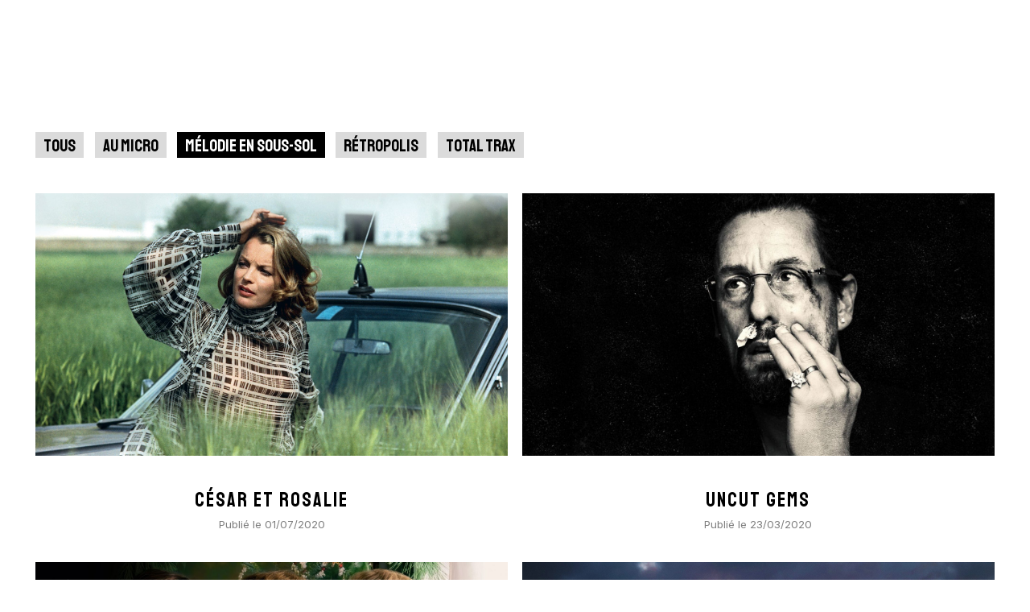

--- FILE ---
content_type: text/html; charset=UTF-8
request_url: https://lagrandeevasion.fr/podcasts/melodie-en-sous-sol
body_size: 10651
content:
<!doctype html><html
lang=fr-FR><head><meta
charset="UTF-8"><title>La Grande Évasion, la radio 100% musique de film | Mélodie en sous-sol</title><meta
http-equiv="Content-Type" content="text/html; charset=UTF-8"><meta
http-equiv="X-UA-Compatible" content="IE=edge,chrome=1"><link
rel=stylesheet href=https://lagrandeevasion.fr/wp-content/themes/gnu/library/css/style.css?0.1
type=text/css media=screen><link
rel=apple-touch-icon sizes=180x180 href=https://lagrandeevasion.fr/wp-content/themes/gnu/library/fav/apple-touch-icon.png><link
rel=icon type=image/png sizes=32x32 href=https://lagrandeevasion.fr/wp-content/themes/gnu/library/fav/favicon-32x32.png><link
rel=icon type=image/png sizes=16x16 href=https://lagrandeevasion.fr/wp-content/themes/gnu/library/fav/favicon-16x16.png><link
rel=manifest href=https://lagrandeevasion.fr/wp-content/themes/gnu/library/fav/site.webmanifest><link
rel=mask-icon href=https://lagrandeevasion.fr/wp-content/themes/gnu/library/fav/safari-pinned-tab.svg color=#7a7a7a><meta
name="msapplication-TileColor" content="#ffffff"><meta
name="msapplication-TileImage" content="https://lagrandeevasion.fr/wp-content/themes/gnu/library/fav/mstile-144x144.png"><meta
name="theme-color" content="#ffffff"><meta
name="viewport" content="width=device-width, initial-scale=1.0, user-scalable=no"><meta
name='robots' content='noindex, follow'><style>img:is([sizes="auto" i], [sizes^="auto," i]) { contain-intrinsic-size: 3000px 1500px }</style><meta
name="description" content="Dans Mélodie en sous-sol, l&#039;équipe discute autour d&#039;une bande originale qui fait l&#039;actualité."><meta
property="og:locale" content="fr_FR"><meta
property="og:type" content="article"><meta
property="og:title" content="Mélodie en sous-sol"><meta
property="og:description" content="Dans Mélodie en sous-sol, l&#039;équipe discute autour d&#039;une bande originale qui fait l&#039;actualité."><meta
property="og:url" content="https://lagrandeevasion.fr/podcasts/melodie-en-sous-sol"><meta
property="og:site_name" content="La Grande Évasion"><meta
property="og:image" content="https://www.lagrandeevasion.fr/wp-content/uploads/2018/11/lgemelo.png"><meta
name="twitter:card" content="summary_large_image"><meta
name="twitter:title" content="Mélodie en sous-sol"><meta
name="twitter:description" content="Dans Mélodie en sous-sol, l&#039;équipe discute autour d&#039;une bande originale qui fait l&#039;actualité."><meta
name="twitter:image" content="https://www.lagrandeevasion.fr/wp-content/uploads/2018/11/lgemelo.png"><meta
name="twitter:site" content="@grandeevasion"> <script type=application/ld+json class=yoast-schema-graph>{"@context":"https://schema.org","@graph":[{"@type":"CollectionPage","@id":"https://lagrandeevasion.fr/podcasts/melodie-en-sous-sol","url":"https://lagrandeevasion.fr/podcasts/melodie-en-sous-sol","name":"La Grande Évasion, la radio 100% musique de film | Mélodie en sous-sol","isPartOf":{"@id":"https://www.lagrandeevasion.fr/#website"},"description":"Dans Mélodie en sous-sol, l'équipe discute autour d'une bande originale qui fait l'actualité.","breadcrumb":{"@id":"https://lagrandeevasion.fr/podcasts/melodie-en-sous-sol#breadcrumb"},"inLanguage":"fr-FR"},{"@type":"BreadcrumbList","@id":"https://lagrandeevasion.fr/podcasts/melodie-en-sous-sol#breadcrumb","itemListElement":[{"@type":"ListItem","position":1,"name":"Home","item":"https://www.lagrandeevasion.fr/"},{"@type":"ListItem","position":2,"name":"Mélodie en sous-sol"}]},{"@type":"WebSite","@id":"https://www.lagrandeevasion.fr/#website","url":"https://www.lagrandeevasion.fr/","name":"La Grande Évasion","description":"Des images plein les oreilles","potentialAction":[{"@type":"SearchAction","target":{"@type":"EntryPoint","urlTemplate":"https://www.lagrandeevasion.fr/?s={search_term_string}"},"query-input":{"@type":"PropertyValueSpecification","valueRequired":true,"valueName":"search_term_string"}}],"inLanguage":"fr-FR"}]}</script> <link
rel=alternate type=application/rss+xml title="La Grande Évasion &raquo; Flux" href=https://lagrandeevasion.fr/feed><link
rel=alternate type=application/rss+xml title="La Grande Évasion &raquo; Flux des commentaires" href=https://lagrandeevasion.fr/comments/feed><link
rel=alternate type=application/rss+xml title="Flux pour La Grande Évasion &raquo; Mélodie en sous-sol Program" href=https://lagrandeevasion.fr/podcasts/melodie-en-sous-sol/feed><style id=classic-theme-styles-inline-css>/*! This file is auto-generated */
.wp-block-button__link{color:#fff;background-color:#32373c;border-radius:9999px;box-shadow:none;text-decoration:none;padding:calc(.667em + 2px) calc(1.333em + 2px);font-size:1.125em}.wp-block-file__button{background:#32373c;color:#fff;text-decoration:none}</style><style id=global-styles-inline-css>/*<![CDATA[*/:root{--wp--preset--aspect-ratio--square: 1;--wp--preset--aspect-ratio--4-3: 4/3;--wp--preset--aspect-ratio--3-4: 3/4;--wp--preset--aspect-ratio--3-2: 3/2;--wp--preset--aspect-ratio--2-3: 2/3;--wp--preset--aspect-ratio--16-9: 16/9;--wp--preset--aspect-ratio--9-16: 9/16;--wp--preset--color--black: #000000;--wp--preset--color--cyan-bluish-gray: #abb8c3;--wp--preset--color--white: #ffffff;--wp--preset--color--pale-pink: #f78da7;--wp--preset--color--vivid-red: #cf2e2e;--wp--preset--color--luminous-vivid-orange: #ff6900;--wp--preset--color--luminous-vivid-amber: #fcb900;--wp--preset--color--light-green-cyan: #7bdcb5;--wp--preset--color--vivid-green-cyan: #00d084;--wp--preset--color--pale-cyan-blue: #8ed1fc;--wp--preset--color--vivid-cyan-blue: #0693e3;--wp--preset--color--vivid-purple: #9b51e0;--wp--preset--gradient--vivid-cyan-blue-to-vivid-purple: linear-gradient(135deg,rgba(6,147,227,1) 0%,rgb(155,81,224) 100%);--wp--preset--gradient--light-green-cyan-to-vivid-green-cyan: linear-gradient(135deg,rgb(122,220,180) 0%,rgb(0,208,130) 100%);--wp--preset--gradient--luminous-vivid-amber-to-luminous-vivid-orange: linear-gradient(135deg,rgba(252,185,0,1) 0%,rgba(255,105,0,1) 100%);--wp--preset--gradient--luminous-vivid-orange-to-vivid-red: linear-gradient(135deg,rgba(255,105,0,1) 0%,rgb(207,46,46) 100%);--wp--preset--gradient--very-light-gray-to-cyan-bluish-gray: linear-gradient(135deg,rgb(238,238,238) 0%,rgb(169,184,195) 100%);--wp--preset--gradient--cool-to-warm-spectrum: linear-gradient(135deg,rgb(74,234,220) 0%,rgb(151,120,209) 20%,rgb(207,42,186) 40%,rgb(238,44,130) 60%,rgb(251,105,98) 80%,rgb(254,248,76) 100%);--wp--preset--gradient--blush-light-purple: linear-gradient(135deg,rgb(255,206,236) 0%,rgb(152,150,240) 100%);--wp--preset--gradient--blush-bordeaux: linear-gradient(135deg,rgb(254,205,165) 0%,rgb(254,45,45) 50%,rgb(107,0,62) 100%);--wp--preset--gradient--luminous-dusk: linear-gradient(135deg,rgb(255,203,112) 0%,rgb(199,81,192) 50%,rgb(65,88,208) 100%);--wp--preset--gradient--pale-ocean: linear-gradient(135deg,rgb(255,245,203) 0%,rgb(182,227,212) 50%,rgb(51,167,181) 100%);--wp--preset--gradient--electric-grass: linear-gradient(135deg,rgb(202,248,128) 0%,rgb(113,206,126) 100%);--wp--preset--gradient--midnight: linear-gradient(135deg,rgb(2,3,129) 0%,rgb(40,116,252) 100%);--wp--preset--font-size--small: 13px;--wp--preset--font-size--medium: 20px;--wp--preset--font-size--large: 36px;--wp--preset--font-size--x-large: 42px;--wp--preset--spacing--20: 0.44rem;--wp--preset--spacing--30: 0.67rem;--wp--preset--spacing--40: 1rem;--wp--preset--spacing--50: 1.5rem;--wp--preset--spacing--60: 2.25rem;--wp--preset--spacing--70: 3.38rem;--wp--preset--spacing--80: 5.06rem;--wp--preset--shadow--natural: 6px 6px 9px rgba(0, 0, 0, 0.2);--wp--preset--shadow--deep: 12px 12px 50px rgba(0, 0, 0, 0.4);--wp--preset--shadow--sharp: 6px 6px 0px rgba(0, 0, 0, 0.2);--wp--preset--shadow--outlined: 6px 6px 0px -3px rgba(255, 255, 255, 1), 6px 6px rgba(0, 0, 0, 1);--wp--preset--shadow--crisp: 6px 6px 0px rgba(0, 0, 0, 1);}:where(.is-layout-flex){gap: 0.5em;}:where(.is-layout-grid){gap: 0.5em;}body .is-layout-flex{display: flex;}.is-layout-flex{flex-wrap: wrap;align-items: center;}.is-layout-flex > :is(*, div){margin: 0;}body .is-layout-grid{display: grid;}.is-layout-grid > :is(*, div){margin: 0;}:where(.wp-block-columns.is-layout-flex){gap: 2em;}:where(.wp-block-columns.is-layout-grid){gap: 2em;}:where(.wp-block-post-template.is-layout-flex){gap: 1.25em;}:where(.wp-block-post-template.is-layout-grid){gap: 1.25em;}.has-black-color{color: var(--wp--preset--color--black) !important;}.has-cyan-bluish-gray-color{color: var(--wp--preset--color--cyan-bluish-gray) !important;}.has-white-color{color: var(--wp--preset--color--white) !important;}.has-pale-pink-color{color: var(--wp--preset--color--pale-pink) !important;}.has-vivid-red-color{color: var(--wp--preset--color--vivid-red) !important;}.has-luminous-vivid-orange-color{color: var(--wp--preset--color--luminous-vivid-orange) !important;}.has-luminous-vivid-amber-color{color: var(--wp--preset--color--luminous-vivid-amber) !important;}.has-light-green-cyan-color{color: var(--wp--preset--color--light-green-cyan) !important;}.has-vivid-green-cyan-color{color: var(--wp--preset--color--vivid-green-cyan) !important;}.has-pale-cyan-blue-color{color: var(--wp--preset--color--pale-cyan-blue) !important;}.has-vivid-cyan-blue-color{color: var(--wp--preset--color--vivid-cyan-blue) !important;}.has-vivid-purple-color{color: var(--wp--preset--color--vivid-purple) !important;}.has-black-background-color{background-color: var(--wp--preset--color--black) !important;}.has-cyan-bluish-gray-background-color{background-color: var(--wp--preset--color--cyan-bluish-gray) !important;}.has-white-background-color{background-color: var(--wp--preset--color--white) !important;}.has-pale-pink-background-color{background-color: var(--wp--preset--color--pale-pink) !important;}.has-vivid-red-background-color{background-color: var(--wp--preset--color--vivid-red) !important;}.has-luminous-vivid-orange-background-color{background-color: var(--wp--preset--color--luminous-vivid-orange) !important;}.has-luminous-vivid-amber-background-color{background-color: var(--wp--preset--color--luminous-vivid-amber) !important;}.has-light-green-cyan-background-color{background-color: var(--wp--preset--color--light-green-cyan) !important;}.has-vivid-green-cyan-background-color{background-color: var(--wp--preset--color--vivid-green-cyan) !important;}.has-pale-cyan-blue-background-color{background-color: var(--wp--preset--color--pale-cyan-blue) !important;}.has-vivid-cyan-blue-background-color{background-color: var(--wp--preset--color--vivid-cyan-blue) !important;}.has-vivid-purple-background-color{background-color: var(--wp--preset--color--vivid-purple) !important;}.has-black-border-color{border-color: var(--wp--preset--color--black) !important;}.has-cyan-bluish-gray-border-color{border-color: var(--wp--preset--color--cyan-bluish-gray) !important;}.has-white-border-color{border-color: var(--wp--preset--color--white) !important;}.has-pale-pink-border-color{border-color: var(--wp--preset--color--pale-pink) !important;}.has-vivid-red-border-color{border-color: var(--wp--preset--color--vivid-red) !important;}.has-luminous-vivid-orange-border-color{border-color: var(--wp--preset--color--luminous-vivid-orange) !important;}.has-luminous-vivid-amber-border-color{border-color: var(--wp--preset--color--luminous-vivid-amber) !important;}.has-light-green-cyan-border-color{border-color: var(--wp--preset--color--light-green-cyan) !important;}.has-vivid-green-cyan-border-color{border-color: var(--wp--preset--color--vivid-green-cyan) !important;}.has-pale-cyan-blue-border-color{border-color: var(--wp--preset--color--pale-cyan-blue) !important;}.has-vivid-cyan-blue-border-color{border-color: var(--wp--preset--color--vivid-cyan-blue) !important;}.has-vivid-purple-border-color{border-color: var(--wp--preset--color--vivid-purple) !important;}.has-vivid-cyan-blue-to-vivid-purple-gradient-background{background: var(--wp--preset--gradient--vivid-cyan-blue-to-vivid-purple) !important;}.has-light-green-cyan-to-vivid-green-cyan-gradient-background{background: var(--wp--preset--gradient--light-green-cyan-to-vivid-green-cyan) !important;}.has-luminous-vivid-amber-to-luminous-vivid-orange-gradient-background{background: var(--wp--preset--gradient--luminous-vivid-amber-to-luminous-vivid-orange) !important;}.has-luminous-vivid-orange-to-vivid-red-gradient-background{background: var(--wp--preset--gradient--luminous-vivid-orange-to-vivid-red) !important;}.has-very-light-gray-to-cyan-bluish-gray-gradient-background{background: var(--wp--preset--gradient--very-light-gray-to-cyan-bluish-gray) !important;}.has-cool-to-warm-spectrum-gradient-background{background: var(--wp--preset--gradient--cool-to-warm-spectrum) !important;}.has-blush-light-purple-gradient-background{background: var(--wp--preset--gradient--blush-light-purple) !important;}.has-blush-bordeaux-gradient-background{background: var(--wp--preset--gradient--blush-bordeaux) !important;}.has-luminous-dusk-gradient-background{background: var(--wp--preset--gradient--luminous-dusk) !important;}.has-pale-ocean-gradient-background{background: var(--wp--preset--gradient--pale-ocean) !important;}.has-electric-grass-gradient-background{background: var(--wp--preset--gradient--electric-grass) !important;}.has-midnight-gradient-background{background: var(--wp--preset--gradient--midnight) !important;}.has-small-font-size{font-size: var(--wp--preset--font-size--small) !important;}.has-medium-font-size{font-size: var(--wp--preset--font-size--medium) !important;}.has-large-font-size{font-size: var(--wp--preset--font-size--large) !important;}.has-x-large-font-size{font-size: var(--wp--preset--font-size--x-large) !important;}
:where(.wp-block-post-template.is-layout-flex){gap: 1.25em;}:where(.wp-block-post-template.is-layout-grid){gap: 1.25em;}
:where(.wp-block-columns.is-layout-flex){gap: 2em;}:where(.wp-block-columns.is-layout-grid){gap: 2em;}
:root :where(.wp-block-pullquote){font-size: 1.5em;line-height: 1.6;}/*]]>*/</style><link
rel=https://api.w.org/ href=https://lagrandeevasion.fr/wp-json/ > <script async src="https://www.googletagmanager.com/gtag/js?id=G-T0CYLK0BV1"></script> <script>window.dataLayer = window.dataLayer || [];
		function gtag() {dataLayer.push(arguments);}
		gtag('js', new Date());
		gtag('config', 'G-T0CYLK0BV1');</script> </head><body>
<svg
width=0 height=0 style=position:absolute><symbol
fill=none viewBox="0 0 16 26" id=arrow xmlns=http://www.w3.org/2000/svg><g
clip-path=url(#aclip0)><path
d="M14 2L3 13l11 11" stroke=#000 stroke-width=3 /></g><defs><clipPath
id="aclip0"><path
fill=#fff transform="rotate(-180 8 13)" d="M0 0h16v26H0z"/></clipPath></defs></symbol><symbol
fill=none viewBox="0 0 24 18" id=burger xmlns=http://www.w3.org/2000/svg><path
fill=#fff d="M0 0h24v2H0zM0 8h24v2H0zM0 16h12v2H0z"/></symbol><symbol
viewBox="0 0 22.9 22.9" xml:space=preserve id=facebook xmlns=http://www.w3.org/2000/svg><path
class=cst0 d="M21.6 0H1.2C.6 0 0 .6 0 1.2v20.4c0 .7.6 1.2 1.2 1.2h10.9V14h-3v-3.4h3V8.1c0-2.9 1.8-4.6 4.4-4.6 1.2 0 2.4.1 2.6.2v3.1h-1.9c-1.4 0-1.7.7-1.7 1.7v2.2h3.4l-.1 3.3h-3v8.9h5.9c.7 0 1.2-.5 1.2-1.2V1.3c0-.7-.6-1.3-1.3-1.3z"/></symbol><symbol
viewBox="0 0 20.2 20.3" xml:space=preserve id=fullscreen xmlns=http://www.w3.org/2000/svg><path
class=dst0 d="M18.1 0h-16C1 0 0 1 0 2.2V10h2.2V2.2h16v16h-7.7v2.1h7.7c1.1 0 2.1-1 2.1-2.1v-16c0-1.2-1-2.2-2.2-2.2z"/></symbol><symbol
fill=none viewBox="0 0 26 26" id=history xmlns=http://www.w3.org/2000/svg><path
d="M13 1C6.373 1 1 6.373 1 13s5.373 12 12 12 12-5.373 12-12H10" stroke=#fff stroke-width=2 /><path
d="M14 8l-5 5 5 5" stroke=#fff stroke-width=2 /></symbol><symbol
fill=none viewBox="0 0 25 23" id=instagram xmlns=http://www.w3.org/2000/svg><g
clip-path=url(#fclip0_12_2)><path
d="M11.808 0c-3.112 0-3.5.015-4.718.067-1.223.06-2.05.25-2.78.533a5.615 5.615 0 00-2.028 1.323A5.551 5.551 0 00.96 3.95C.675 4.68.486 5.507.426 6.73.37 7.95.359 8.336.359 11.45c0 3.112.015 3.5.067 4.718.06 1.22.25 2.05.533 2.78.288.764.74 1.456 1.323 2.027a5.551 5.551 0 002.027 1.323c.73.28 1.561.473 2.78.534 1.22.055 1.607.066 4.719.066s3.5-.015 4.718-.066c1.22-.06 2.05-.255 2.78-.534a5.617 5.617 0 002.027-1.323 5.525 5.525 0 001.324-2.027c.28-.73.473-1.56.533-2.78.055-1.219.066-1.606.066-4.718 0-3.113-.015-3.5-.066-4.719-.06-1.219-.254-2.054-.533-2.78a5.616 5.616 0 00-1.323-2.027A5.523 5.523 0 0019.306.6c-.73-.284-1.56-.473-2.78-.533C15.307.01 14.92 0 11.808 0zm0 2.061c3.056 0 3.421.015 4.63.067 1.113.052 1.72.238 2.123.395a3.57 3.57 0 011.32.857c.38.369.67.819.853 1.316.157.403.343 1.01.395 2.124.052 1.208.067 1.574.067 4.63 0 3.055-.015 3.42-.07 4.629-.06 1.114-.247 1.72-.404 2.124a3.722 3.722 0 01-.858 1.32 3.614 3.614 0 01-1.32.852c-.397.158-1.013.344-2.131.396-1.215.052-1.572.067-4.637.067-3.064 0-3.421-.015-4.637-.071-1.114-.06-1.729-.247-2.132-.403a3.592 3.592 0 01-1.316-.858 3.439 3.439 0 01-.856-1.32c-.16-.398-.344-1.013-.403-2.132-.041-1.2-.06-1.572-.06-4.622 0-3.048.019-3.421.06-4.636.059-1.119.242-1.733.403-2.132.197-.545.454-.917.856-1.32.399-.398.772-.656 1.316-.858.403-.157 1.003-.343 2.121-.399 1.215-.043 1.573-.059 4.633-.059l.047.033zm0 3.512a5.875 5.875 0 00-5.43 8.127 5.875 5.875 0 007.68 3.18 5.876 5.876 0 001.906-9.587 5.875 5.875 0 00-4.156-1.72zm0 9.693A3.814 3.814 0 017.99 11.45a3.814 3.814 0 013.817-3.816 3.814 3.814 0 013.816 3.816 3.814 3.814 0 01-3.816 3.816zm7.488-9.928a1.376 1.376 0 01-2.645.527 1.375 1.375 0 011.269-1.899c.756 0 1.376.615 1.376 1.372z" fill=#292929 /></g><defs><clipPath
id="fclip0_12_2"><path
fill=#fff d="M0 0h24.331v22.9H0z"/></clipPath></defs></symbol><symbol
fill=none viewBox="0 0 174 80" id=logo xmlns=http://www.w3.org/2000/svg><path
d="M22.018 79.157c-.119 0-.178-.075-.178-.224l.044-30.66c0-.12.06-.18.179-.18h14.326c.12 0 .179.075.179.224v4.999c0 .119-.06.178-.179.178H27.24v6.963h9.15c.118 0 .178.06.178.178l.044 5.043c0 .12-.059.179-.178.179H27.24v7.81h9.194c.119 0 .178.075.178.223v5.088c0 .12-.059.179-.178.179H22.018zM49.15 79.157c-.119 0-.193-.075-.223-.224l-6.159-30.66c-.03-.12.03-.18.178-.18h5.044c.119 0 .193.06.223.18l3.66 20.44 3.57-20.44c.03-.12.104-.18.223-.18h4.999c.149 0 .208.06.178.18l-6.07 30.66c-.03.15-.104.224-.223.224h-5.4zM63.638 78.933l5.535-30.66c.03-.12.104-.18.223-.18h6.471c.12 0 .193.06.223.18l5.311 30.66c.03.15-.03.224-.178.224h-4.954c-.12 0-.194-.075-.223-.224l-.491-3.258h-6.07l-.491 3.258c-.03.15-.104.224-.223.224h-4.954c-.12 0-.179-.075-.179-.224zm6.74-8.033h4.284l-1.83-12.541-.268-1.651-.178 1.65L70.378 70.9zM94.488 79.603c-1.607 0-3.08-.402-4.418-1.205a9.76 9.76 0 01-3.17-3.258c-.773-1.369-1.16-2.871-1.16-4.508V68.58c0-.148.075-.223.224-.223h4.998c.12 0 .179.075.179.223v2.053c0 .982.327 1.83.982 2.544.654.684 1.443 1.027 2.365 1.027.922 0 1.71-.357 2.365-1.071.655-.715.982-1.548.982-2.5 0-1.1-.714-2.053-2.142-2.856-.476-.268-1.22-.684-2.231-1.25-1.012-.565-1.964-1.1-2.857-1.606-1.636-.953-2.856-2.143-3.66-3.57-.773-1.459-1.16-3.095-1.16-4.91 0-1.666.402-3.154 1.205-4.463a8.98 8.98 0 013.169-3.169 8.508 8.508 0 014.329-1.16c1.577 0 3.02.401 4.33 1.205a8.527 8.527 0 013.168 3.168c.803 1.31 1.205 2.782 1.205 4.419v3.66c0 .118-.06.178-.179.178h-4.998c-.12 0-.179-.06-.179-.178l-.044-3.66c0-1.042-.328-1.89-.982-2.544-.655-.655-1.428-.982-2.321-.982-.922 0-1.71.357-2.365 1.071a3.427 3.427 0 00-.982 2.455c0 .982.208 1.8.625 2.455.416.654 1.175 1.279 2.276 1.874.148.09.431.253.848.49.446.21.922.462 1.428.76.506.267.952.505 1.339.714.416.208.67.342.758.401 1.488.834 2.663 1.86 3.526 3.08.863 1.19 1.295 2.663 1.295 4.418 0 1.696-.402 3.228-1.205 4.597a8.868 8.868 0 01-3.17 3.214c-1.308.773-2.766 1.16-4.373 1.16zM110.133 79.157c-.149 0-.223-.075-.223-.224l.045-30.66c0-.12.059-.18.178-.18h4.999c.119 0 .178.06.178.18l.045 30.66c0 .15-.06.224-.179.224h-5.043zM131.108 79.603c-1.607 0-3.08-.402-4.419-1.205a9.769 9.769 0 01-3.169-3.258c-.803-1.369-1.205-2.871-1.205-4.508l.045-14.148c0-1.636.387-3.124 1.16-4.463a9.238 9.238 0 013.214-3.213 8.348 8.348 0 014.374-1.205c1.606 0 3.064.402 4.373 1.205a8.982 8.982 0 013.125 3.213c.803 1.34 1.205 2.827 1.205 4.463l.044 14.148c0 1.637-.401 3.14-1.205 4.508a9.221 9.221 0 01-3.169 3.258c-1.309.803-2.767 1.205-4.373 1.205zm0-5.4c.892 0 1.666-.357 2.32-1.071.685-.744 1.027-1.577 1.027-2.5l-.045-14.148c0-.981-.312-1.815-.937-2.499-.625-.684-1.413-1.026-2.365-1.026-.923 0-1.711.342-2.366 1.026-.654.655-.982 1.488-.982 2.5v14.147c0 .982.328 1.83.982 2.544.655.684 1.443 1.027 2.366 1.027zM147.221 79.157c-.238 0-.357-.104-.357-.313l-.045-30.393c0-.238.119-.357.357-.357h4.017l7.542 17.584-.223-17.227c0-.238.134-.357.402-.357h4.418c.179 0 .268.119.268.357l.045 30.438c0 .178-.075.268-.224.268h-3.927l-7.721-16.424.312 16.067c0 .238-.134.357-.401.357h-4.463zM5.44 40c-1.005 0-1.916-.251-2.734-.753a5.85 5.85 0 01-1.98-2.008C.241 36.383 0 35.434 0 34.392v-8.842c0-1.004.242-1.925.725-2.762a5.775 5.775 0 011.98-2.036A5.217 5.217 0 015.44 20c1.023 0 1.944.251 2.762.753a5.327 5.327 0 011.98 1.98c.484.837.726 1.776.726 2.818v1.283c0 .074-.047.112-.14.112H7.643c-.074 0-.112-.038-.112-.112v-1.06c0-.707-.204-1.292-.613-1.757-.39-.465-.884-.698-1.479-.698-.539 0-1.022.224-1.45.67-.41.446-.614.967-.614 1.562v8.842c0 .614.205 1.144.614 1.59.409.428.892.642 1.45.642.595 0 1.088-.214 1.479-.642.409-.427.613-.957.613-1.59v-1.367H5.58c-.093 0-.14-.046-.14-.139v-3.124c0-.093.047-.14.14-.14h5.216c.074 0 .112.047.112.14v4.63c0 1.042-.252 1.99-.754 2.846a5.614 5.614 0 01-1.952 2.008c-.818.502-1.739.753-2.762.753zM15.793 39.721c-.074 0-.111-.046-.111-.14l.056-19.163c0-.074.037-.111.111-.111h5.635c1.004 0 1.924.25 2.761.753a5.476 5.476 0 012.037 1.98c.502.819.753 1.748.753 2.79 0 .688-.102 1.31-.307 1.869a6.133 6.133 0 01-.725 1.394c-.28.372-.53.651-.753.837 1.004 1.116 1.506 2.427 1.506 3.933l.028 5.719c0 .093-.047.14-.14.14h-3.152c-.074 0-.111-.029-.111-.085v-5.774c0-.67-.242-1.246-.726-1.73a2.262 2.262 0 00-1.73-.752h-1.84l-.028 8.2c0 .094-.037.14-.111.14h-3.153zm3.292-11.687h2.399c.576 0 1.088-.214 1.534-.642.446-.428.67-.948.67-1.562 0-.595-.224-1.107-.67-1.534a2.094 2.094 0 00-1.534-.642h-2.4v4.38zM30.98 39.582l3.458-19.164c.019-.074.066-.111.14-.111h4.044c.075 0 .121.037.14.111l3.32 19.164c.018.093-.02.14-.112.14h-3.096c-.075 0-.121-.047-.14-.14l-.307-2.037h-3.793l-.307 2.037c-.019.093-.065.14-.14.14h-3.096c-.074 0-.111-.047-.111-.14zm4.212-5.021h2.677l-1.143-7.838-.168-1.033-.111 1.032-1.255 7.839zM46.872 39.721c-.148 0-.223-.065-.223-.195l-.028-18.996c0-.149.075-.223.223-.223h2.51l4.715 10.99-.14-10.767c0-.149.084-.223.252-.223h2.761c.112 0 .167.074.167.223l.028 19.024c0 .111-.046.167-.14.167h-2.454l-4.825-10.265.195 10.042c0 .149-.084.223-.251.223h-2.79zM62.49 39.721c-.094 0-.14-.046-.14-.14l.056-19.163c0-.074.037-.111.111-.111l5.216-.028c1.023-.019 1.953.223 2.79.725a5.626 5.626 0 012.036 2.036c.502.837.753 1.767.753 2.79v8.005c0 1.079-.26 2.065-.78 2.957a5.933 5.933 0 01-2.093 2.092c-.874.52-1.86.79-2.957.81l-4.993.027zm3.263-3.43h1.73c.687 0 1.264-.243 1.729-.726.483-.484.725-1.06.725-1.73v-8.033c0-.595-.223-1.107-.67-1.534-.427-.447-.938-.66-1.534-.642l-1.952.028-.028 12.636zM78.408 39.721c-.075 0-.112-.046-.112-.14l.028-19.163c0-.074.037-.111.112-.111h8.954c.074 0 .111.046.111.14v3.123c0 .075-.037.112-.111.112H81.67v4.352h5.719c.074 0 .111.037.111.111l.028 3.152c0 .075-.037.112-.111.112H81.67v4.881h5.747c.074 0 .111.047.111.14v3.18c0 .074-.037.111-.111.111h-9.01zM22.069 12c-.046 0-.069-.029-.069-.086L22.017.086c0-.057.029-.086.086-.086h1.914c.058 0 .086.029.086.086l-.017 9.793h3.552c.057 0 .086.029.086.087v1.948c0 .057-.029.086-.086.086h-5.569zM29.99 11.914L32.13.069c.011-.046.04-.069.086-.069h2.5c.046 0 .075.023.086.069l2.052 11.845c.011.057-.012.086-.07.086H34.87c-.046 0-.075-.029-.086-.086l-.19-1.259H32.25l-.19 1.259c-.01.057-.04.086-.085.086H30.06c-.046 0-.07-.029-.07-.086zm2.604-3.104h1.655l-.707-4.844-.103-.638-.069.638-.776 4.844z" fill=currentColor /></symbol><symbol
viewBox="0 0 15 15" xml:space=preserve id=pause xmlns=http://www.w3.org/2000/svg><path
d="M0 0h5v15H0z"/><path
class=hst0 d="M10 0h5v15h-5z"/></symbol><symbol
fill=none viewBox="0 0 44 44" id=play-01 xmlns=http://www.w3.org/2000/svg><rect
width=44 height=44 rx=22 fill=#000 fill-opacity=.85 /><path
d="M29 22l-11-7v14l11-7z" fill=#fff /></symbol><symbol
viewBox="0 0 12.2 14.8" xml:space=preserve id=play-02 xmlns=http://www.w3.org/2000/svg><path
d="M0 0v14.8l12.2-7.4z"/></symbol><symbol
stroke=currentColor fill=currentColor stroke-width=0 viewBox="0 0 16 16" id=radio xmlns=http://www.w3.org/2000/svg><path
fill-rule=evenodd clip-rule=evenodd d="M2.998 5.58a5.55 5.55 0 011.62-3.88l-.71-.7a6.45 6.45 0 000 9.16l.71-.7a5.55 5.55 0 01-1.62-3.88zm1.06 0a4.42 4.42 0 001.32 3.17l.71-.71a3.27 3.27 0 01-.76-1.12 3.45 3.45 0 010-2.67 3.22 3.22 0 01.76-1.13l-.71-.71a4.46 4.46 0 00-1.32 3.17zm7.65 3.21l-.71-.71c.33-.32.59-.704.76-1.13a3.449 3.449 0 000-2.67 3.22 3.22 0 00-.76-1.13l.71-.7a4.468 4.468 0 010 6.34zM13.068 1l-.71.71a5.43 5.43 0 010 7.74l.71.71a6.45 6.45 0 000-9.16zM9.993 5.43a1.5 1.5 0 01-.245.98 2 2 0 01-.27.23l3.44 7.73-.92.4-.77-1.73h-5.54l-.77 1.73-.92-.4 3.44-7.73a1.52 1.52 0 01-.33-1.63 1.55 1.55 0 01.56-.68 1.5 1.5 0 012.325 1.1zm-1.595-.34a.52.52 0 00-.25.14.52.52 0 00-.11.22.48.48 0 000 .29c.04.09.102.17.18.23a.54.54 0 00.28.08.51.51 0 00.5-.5.54.54 0 00-.08-.28.58.58 0 00-.23-.18.48.48 0 00-.29 0zm.23 2.05h-.27l-.87 1.94h2l-.86-1.94zm2.2 4.94l-.89-2h-2.88l-.89 2h4.66z" stroke=none /></symbol><symbol
id=search viewBox="0 0 23.2 23.1" xml:space=preserve xmlns=http://www.w3.org/2000/svg><style>.lst0{fill:#fff}</style><path
class=lst0 d="M23 21.4l-6.2-6.2c1.3-1.6 2-3.6 2-5.8 0-5.2-4.2-9.4-9.4-9.4S0 4.2 0 9.4s4.2 9.4 9.4 9.4c2.3 0 4.4-.8 6-2.2l6.2 6.2c.2.2.5.3.7.3s.5-.1.7-.3c.3-.4.3-1 0-1.4zM9.4 16.8C5.3 16.8 2 13.5 2 9.4 2 5.3 5.3 2 9.4 2c4.1 0 7.4 3.3 7.4 7.4 0 4.1-3.3 7.4-7.4 7.4z"/></symbol><symbol
viewBox="0 0 18.4 22.4" xml:space=preserve id=soundsgood xmlns=http://www.w3.org/2000/svg><path
class=mst0 d="M3.2 5.8l8.9 5.4-8.9 5.4V5.8M0 0v22.4l18.4-11.1L0 0z"/></symbol><symbol
viewBox="0 0 29.5 24.1" id=twitter xmlns=http://www.w3.org/2000/svg><path
d="M9.3 24.1c11.2 0 17.2-9.2 17.2-17.2v-.8c1.2-.8 2.2-1.9 3-3.2-1.1.5-2.3.8-3.5 1 1.2-.8 2.2-2 2.6-3.3-1.2.7-2.5 1.2-3.9 1.5-2.3-2.5-6.1-2.6-8.5-.2-1.6 1.5-2.2 3.7-1.8 5.8C9.7 7.2 5.1 4.9 2 1.1.4 3.9 1.2 7.4 3.9 9.2c-.9 0-1.9-.3-2.7-.7v.1c0 2.9 2.1 5.3 4.9 5.9-.9.2-1.8.3-2.8.1.8 2.5 3.1 4.1 5.7 4.2-2.2 1.7-4.8 2.6-7.5 2.6-.5 0-1 0-1.5-.1 2.8 1.8 6 2.8 9.3 2.8"/></symbol><symbol
viewBox="0 0 10 14.4" xml:space=preserve id=volume-01 xmlns=http://www.w3.org/2000/svg><path
class=ost0 d="M4.5 3.5H0v7.4h4.5l5.5 3.5V0z"/></symbol><symbol
viewBox="0 0 15.7 14.4" xml:space=preserve id=volume-02 xmlns=http://www.w3.org/2000/svg><path
class=pst0 d="M0 3.5v7.4h4.5l5.5 3.5V0L4.5 3.5zM14.4 3.3c-.3-.3-.8-.3-1.1 0-.3.3-.3.8 0 1.1 0 0 .8.9.8 2.6 0 1.7-.8 2.7-.9 2.7-.3.3-.3.8 0 1.1.1.1.3.2.5.2s.4-.1.6-.2c.1-.1 1.2-1.4 1.2-3.7.2-2.5-1-3.8-1.1-3.8z"/></symbol><symbol
viewBox="0 0 20.1 14.5" xml:space=preserve id=volume-03 xmlns=http://www.w3.org/2000/svg><path
class=qst0 d="M0 3.6V11h4.5l5.5 3.5V.1L4.5 3.6zM13.4 3.4c-.3.3-.3.8 0 1.1 0 0 .8.9.8 2.6 0 1.7-.8 2.7-.9 2.7-.3.3-.3.8 0 1.1.1.1.3.2.5.2s.4-.1.6-.2c.1-.1 1.2-1.4 1.2-3.7 0-2.3-1.2-3.6-1.3-3.7-.1-.4-.6-.4-.9-.1zM18 .3c-.3-.3-.7-.3-1.1-.1-.3.3-.3.7-.1 1.1 0 0 1.8 2.1 1.8 5.7s-1.8 5.8-1.8 5.8c-.3.3-.2.8.1 1.1.1.1.3.2.5.2s.4-.1.6-.3c.1-.1 2.1-2.6 2.1-6.8C20.1 2.7 18 .3 18 .3z"/></symbol></svg><header
class=header><div
class=container>
<a
class=logo href=https://lagrandeevasion.fr><svg
class="logo logo-dims" aria-label="La Grande Évasion"><use
xlink:href=#logo></use></svg></a></div><nav
class=nav role=navigation><div
class=container><div
class=right>
<button
class="btn btn--burger"><i></i><i></i><i></i></button></div></div></nav><div
class=nav__list><div
class=container>
<button
class="btn btn--close"><i></i><i></i></button><ul
class=nav__items>
<li
class="nav__item ">
<button
class="btn btn--start link">Radio</button>
</li>
<li
class="nav__item nav__item--list">
<a
href=https://lagrandeevasion.fr/podcasts 						class=link>Podcasts</a><ul
class=nav__item__drop>
<li><a
href=https://staging.lagrandeevasion.fr/podcasts/total-trax >Total Trax</a></li>
<li><a
href=https://lagrandeevasion.fr/podcasts/au-micro >Au micro</a></li>
<li><a
href=https://lagrandeevasion.fr/podcasts/melodie-en-sous-sol >Mélodie en sous-sol</a></li>
<li><a
href=https://lagrandeevasion.fr/podcasts/retropolis >Rétropolis</a></li></ul>
</li>
<li
class="nav__item nav__item--list">
<a
href=https://lagrandeevasion.fr/magazine 						class=link>Magazine</a><ul
class=nav__item__drop>
<li><a
href=https://lagrandeevasion.fr/magazine/critiques >Chroniques</a></li>
<li><a
href=https://staging.lagrandeevasion.fr/magazine/dossiers >Dossiers</a></li>
<li><a
href=https://lagrandeevasion.fr/magazine/entretiens >Interviews</a></li>
<li><a
href=https://staging.lagrandeevasion.fr/magazine/portraits >Portraits</a></li></ul>
</li></ul><ul
class=nav__footer>
<li>
<a
href=https://lagrandeevasion.fr/a-propos >À propos</a>
</li>
<li>
<a
href=https://lagrandeevasion.fr/contact >Contact</a>
</li>
<li>
<a
href=https://lagrandeevasion.fr/livre-dor >Livre d’Or</a>
</li>
<li>
<a
href=https://lagrandeevasion.fr/mentions-legales >Mentions Légales</a>
</li>
<li>
<a
href=https://www.underscores.fr/  target=_blank >En partenariat avec UnderScores</a>
</li>
<li>
<a
href=https://podcast.ausha.co/total-trax  target=_blank >En partenariat avec Total Trax</a>
</li>
<li>
<a
href=https://fr.tipeee.com/la-grande-evasion  target=_blank >Soutenez-nous sur Tipeee</a>
</li></ul><ul
class=nav__social>
<li><a
href=https://www.facebook.com/la.g.evasion/ target=_blank rel="noreferrer noopener"><svg
class="facebook facebook-dims"><use
xlink:href=#facebook></use></svg></a></li>
<li><a
href=https://twitter.com/grandeevasion target=_blank rel="noreferrer noopener"><svg
class="twitter twitter-dims"><use
xlink:href=#twitter></use></svg></a></li>
<li><a
href=https://www.instagram.com/grandeevasionradio/ target=_blank rel="noreferrer noopener"><svg
class="instagram instagram-dims"><use
xlink:href=#instagram></use></svg></a></li></ul></div></div></header><section
id=container role=main><div
id=podcasts class="podcasts archives"><div
class=scrollable><header
class=archives__header><div
class=container data-snapping=false><div
class="slideshow--native scrollbar-hide"><ul
class=slideshow__list>
<li
class=slideshow__item><a
href=https://lagrandeevasion.fr/podcasts draggable=false
class="has-background has-background--animated"><span><span>Tous</span></span></a></li>
<li
class=slideshow__item><a
href=https://lagrandeevasion.fr/podcasts/au-micro draggable=false
class="has-background has-background--animated"><span><span>Au micro</span></span></a></li>
<li
class=slideshow__item><a
href=https://lagrandeevasion.fr/podcasts/melodie-en-sous-sol draggable=false
class="has-background has-background--animated is-active"><span><span>Mélodie en sous-sol</span></span></a></li>
<li
class=slideshow__item><a
href=https://lagrandeevasion.fr/podcasts/retropolis draggable=false
class="has-background has-background--animated"><span><span>Rétropolis</span></span></a></li>
<li
class=slideshow__item><a
href=https://lagrandeevasion.fr/podcasts/total-trax draggable=false
class="has-background has-background--animated"><span><span>Total Trax</span></span></a></li></ul></div></div></header><main
class="archives__items container f"><article
class=archives__item>
<a
href=https://lagrandeevasion.fr/podcasts/cesar-et-rosalie><figure>
<span
class="r " style=padding-bottom:55.555555555556%><img
src=https://lagrandeevasion.fr/wp-content/uploads/podcast/2020/06/cesar01-1000x555.55555555556-c-center.jpg srcset="https://lagrandeevasion.fr/wp-content/uploads/podcast/2020/06/cesar01-1000x555.55555555556-c-center.jpg 1000w, https://lagrandeevasion.fr/wp-content/uploads/podcast/2020/06/cesar01-2000x1111.1111111111-c-center.jpg 2000w" alt></span><figcaption><h2 class="h3">César et Rosalie</h2>
<span
class=subhead>
<span
class=date>Publié le 01/07/2020</span>
</span></figcaption></figure>
</a></article><article
class=archives__item>
<a
href=https://lagrandeevasion.fr/podcasts/uncut-gems><figure>
<span
class="r " style=padding-bottom:55.555555555556%><img
src=https://lagrandeevasion.fr/wp-content/uploads/podcast/2020/03/uncut-gems-1000x555.55555555556-c-center.jpg srcset="https://lagrandeevasion.fr/wp-content/uploads/podcast/2020/03/uncut-gems-1000x555.55555555556-c-center.jpg 1000w, https://lagrandeevasion.fr/wp-content/uploads/podcast/2020/03/uncut-gems-2000x1111.1111111111-c-center.jpg 2000w" alt></span><figcaption><h2 class="h3">Uncut Gems</h2>
<span
class=subhead>
<span
class=date>Publié le 23/03/2020</span>
</span></figcaption></figure>
</a></article><article
class=archives__item>
<a
href=https://lagrandeevasion.fr/podcasts/littlewomen><figure>
<span
class="r " style=padding-bottom:55.555555555556%><img
src=https://lagrandeevasion.fr/wp-content/uploads/song/2020/01/little-women-lge-scaled-1000x555.55555555556-c-center.jpg srcset="https://lagrandeevasion.fr/wp-content/uploads/song/2020/01/little-women-lge-scaled-1000x555.55555555556-c-center.jpg 1000w, https://lagrandeevasion.fr/wp-content/uploads/song/2020/01/little-women-lge-scaled-2000x1111.1111111111-c-center.jpg 2000w" alt></span><figcaption><h2 class="h3">Little Women</h2>
<span
class=subhead>
<span
class=date>Publié le 11/03/2020</span>
</span></figcaption></figure>
</a></article><article
class=archives__item>
<a
href=https://lagrandeevasion.fr/podcasts/1917><figure>
<span
class="r " style=padding-bottom:55.555555555556%><img
src=https://lagrandeevasion.fr/wp-content/uploads/song/2020/01/1917-LGE-1-1000x555.55555555556-c-center.jpg srcset="https://lagrandeevasion.fr/wp-content/uploads/song/2020/01/1917-LGE-1-1000x555.55555555556-c-center.jpg 1000w, https://lagrandeevasion.fr/wp-content/uploads/song/2020/01/1917-LGE-1-2000x1111.1111111111-c-center.jpg 2000w" alt></span><figcaption><h2 class="h3">1917</h2>
<span
class=subhead>
<span
class=date>Publié le 21/02/2020</span>
</span></figcaption></figure>
</a></article><article
class=archives__item>
<a
href=https://lagrandeevasion.fr/podcasts/la-50e><figure>
<span
class="r " style=padding-bottom:55.555555555556%><img
src=https://lagrandeevasion.fr/wp-content/uploads/podcast/2020/02/arrival-1000x555.55555555556-c-center.jpg srcset="https://lagrandeevasion.fr/wp-content/uploads/podcast/2020/02/arrival-1000x555.55555555556-c-center.jpg 1000w, https://lagrandeevasion.fr/wp-content/uploads/podcast/2020/02/arrival-2000x1111.1111111111-c-center.jpg 2000w" alt></span><figcaption><h2 class="h3">La 50ème</h2>
<span
class=subhead>
<span
class=date>Publié le 03/02/2020</span>
</span></figcaption></figure>
</a></article><article
class=archives__item>
<a
href=https://lagrandeevasion.fr/podcasts/the-rise-of-skywalker><figure>
<span
class="r " style=padding-bottom:55.555555555556%><img
src=https://lagrandeevasion.fr/wp-content/uploads/song/2019/12/star-wars-9-the-rise-of-skywalker-LGE-e1703401018830-1000x555.55555555556-c-center.jpg srcset="https://lagrandeevasion.fr/wp-content/uploads/song/2019/12/star-wars-9-the-rise-of-skywalker-LGE-e1703401018830-1000x555.55555555556-c-center.jpg 1000w, https://lagrandeevasion.fr/wp-content/uploads/song/2019/12/star-wars-9-the-rise-of-skywalker-LGE-e1703401018830-2000x1111.1111111111-c-center.jpg 2000w" alt></span><figcaption><h2 class="h3">The Rise Of Skywalker</h2>
<span
class=subhead>
<span
class=date>Publié le 14/01/2020</span>
</span></figcaption></figure>
</a></article><article
class=archives__item>
<a
href=https://lagrandeevasion.fr/podcasts/une-vie-cachee><figure>
<span
class="r " style=padding-bottom:55.555555555556%><img
src=https://lagrandeevasion.fr/wp-content/uploads/podcast/2019/12/hidden-life-lge-scaled-1000x555.55555555556-c-center.jpg srcset="https://lagrandeevasion.fr/wp-content/uploads/podcast/2019/12/hidden-life-lge-scaled-1000x555.55555555556-c-center.jpg 1000w, https://lagrandeevasion.fr/wp-content/uploads/podcast/2019/12/hidden-life-lge-scaled-2000x1111.1111111111-c-center.jpg 2000w" alt></span><figcaption><h2 class="h3">Une Vie Cachée</h2>
<span
class=subhead>
<span
class=date>Publié le 18/12/2019</span>
</span></figcaption></figure>
</a></article><article
class=archives__item>
<a
href=https://lagrandeevasion.fr/podcasts/jaccuse><figure>
<span
class="r " style=padding-bottom:55.555555555556%><img
src=https://lagrandeevasion.fr/wp-content/uploads/podcast/2019/11/jaccuse-lge-scaled-1000x555.55555555556-c-center.jpg srcset="https://lagrandeevasion.fr/wp-content/uploads/podcast/2019/11/jaccuse-lge-scaled-1000x555.55555555556-c-center.jpg 1000w, https://lagrandeevasion.fr/wp-content/uploads/podcast/2019/11/jaccuse-lge-scaled-2000x1111.1111111111-c-center.jpg 2000w" alt></span><figcaption><h2 class="h3">J&rsquo;accuse</h2>
<span
class=subhead>
<span
class=date>Publié le 27/11/2019</span>
</span></figcaption></figure>
</a></article><article
class=archives__item>
<a
href=https://lagrandeevasion.fr/podcasts/godzillaking-of-themonsters><figure>
<span
class="r " style=padding-bottom:55.555555555556%><img
src=https://lagrandeevasion.fr/wp-content/uploads/news/2019/07/godzilla-1000x555.55555555556-c-center.jpg srcset="https://lagrandeevasion.fr/wp-content/uploads/news/2019/07/godzilla-1000x555.55555555556-c-center.jpg 1000w, https://lagrandeevasion.fr/wp-content/uploads/news/2019/07/godzilla-2000x1111.1111111111-c-center.jpg 2000w" alt></span><figcaption><h2 class="h3">Godzilla: King Of The Monsters</h2>
<span
class=subhead>
<span
class=date>Publié le 19/11/2019</span>
</span></figcaption></figure>
</a></article><article
class=archives__item>
<a
href=https://lagrandeevasion.fr/podcasts/loeuvresans-auteur><figure>
<span
class="r " style=padding-bottom:55.555555555556%><img
src=https://lagrandeevasion.fr/wp-content/uploads/song/2019/07/werkohne01-1000x555.55555555556-c-center.jpg srcset="https://lagrandeevasion.fr/wp-content/uploads/song/2019/07/werkohne01-1000x555.55555555556-c-center.jpg 1000w, https://lagrandeevasion.fr/wp-content/uploads/song/2019/07/werkohne01-2000x1111.1111111111-c-center.jpg 2000w" alt></span><figcaption><h2 class="h3">L&rsquo;Oeuvre sans Auteur</h2>
<span
class=subhead>
<span
class=date>Publié le 28/08/2019</span>
</span></figcaption></figure>
</a></article></main><ul
class=pages>
<li>
<span
class="page-number page-numbers current">1</span>
</li>
<li>
<a
href=https://lagrandeevasion.fr/podcasts/melodie-en-sous-sol/page/2 class="page-number page-numbers">2</a>
</li>
<li>
<span
class=dots>…</span>
</li>
<li>
<a
href=https://lagrandeevasion.fr/podcasts/melodie-en-sous-sol/page/6 class="page-number page-numbers">6</a>
</li></ul><footer
class=footer><div
class=footer__nav><div
class=container><ul
class=footer__links>
<li>
<a
href=https://lagrandeevasion.fr/a-propos>À propos</a>
</li>
<li>
<a
href=https://lagrandeevasion.fr/contact>Contact</a>
</li>
<li>
<a
href=https://lagrandeevasion.fr/livre-dor>Livre d’Or</a>
</li>
<li>
<a
href=https://lagrandeevasion.fr/mentions-legales>Mentions Légales</a>
</li>
<li>
<a
href=https://www.underscores.fr/ target=_blank>En partenariat avec UnderScores</a>
</li>
<li>
<a
href=https://podcast.ausha.co/total-trax target=_blank>En partenariat avec Total Trax</a>
</li>
<li>
<a
href=https://fr.tipeee.com/la-grande-evasion target=_blank>Soutenez-nous sur Tipeee</a>
</li></ul>
<span>
© 2026 La Grande Évasion
</span></div></div></footer></div></div></section><div
class="remote remote--large"><div
class=left><div
class=radio-wrapper>
<button
class="btn btn--toggle btn--toggle--radio"><svg
class="pause pause-dims"><use
xlink:href=#pause></use></svg><svg
class="play-02 play-02-dims"><use
xlink:href=#play-02></use></svg><svg
class="radio radio-dims"><use
xlink:href=#radio></use></svg></button></div><div
class=wrapper><div
class=tx>
<button
class="btn btn--toggle btn--toggle--podcast"><svg
class="pause pause-dims"><use
xlink:href=#pause></use></svg><svg
class="play-02 play-02-dims"><use
xlink:href=#play-02></use></svg></button><div
class=meta>
<span
class=author>Radio</span>
<span
class=title>La Grande Evasion</span></div></div></div></div><div
class=right>
- <span
class=timer>00 : 00</span>
<button
class="btn btn--mute"><svg
class="volume-01 volume-01-dims"><use
xlink:href=#volume-01></use></svg><svg
class="volume-03 volume-03-dims"><use
xlink:href=#volume-03></use></svg></button>
<span
class=volume><span
class=volume__progress></span></span></div>
<span
class=timeline>
<span
class=timeline__progress></span>
</span></div><div
class=remote-background></div> <script>(function() {
				var expirationDate = new Date();
				expirationDate.setTime( expirationDate.getTime() + 31536000 * 1000 );
				document.cookie = "pll_language=fr; expires=" + expirationDate.toUTCString() + "; path=/; secure; SameSite=Lax";
			}());</script> <script>var library = "https://lagrandeevasion.fr/wp-content/themes/gnu/library/";
			var env = "prod";</script> <script src=https://lagrandeevasion.fr/wp-content/themes/gnu/library/js/main.js?0.1></script> <script src=https://lagrandeevasion.fr/wp-content/themes/gnu/library/js/runtime.js?0.1></script> </body></html>

--- FILE ---
content_type: application/x-javascript
request_url: https://lagrandeevasion.fr/wp-content/themes/gnu/library/js/main.js?0.1
body_size: 91594
content:
(window.webpackJsonp=window.webpackJsonp||[]).push([[1],[function(t,e,i){"use strict";i.r(e),function(t,n){i.d(e,"_gsScope",(function(){return r})),i.d(e,"TweenLite",(function(){return s})),i.d(e,"globals",(function(){return o})),i.d(e,"default",(function(){return s})),i.d(e,"SimpleTimeline",(function(){return l})),i.d(e,"Animation",(function(){return h})),i.d(e,"Ease",(function(){return u})),i.d(e,"Linear",(function(){return c})),i.d(e,"Power0",(function(){return p})),i.d(e,"Power1",(function(){return d})),i.d(e,"Power2",(function(){return f})),i.d(e,"Power3",(function(){return _})),i.d(e,"Power4",(function(){return m})),i.d(e,"TweenPlugin",(function(){return v})),i.d(e,"EventDispatcher",(function(){return g}));
/*!
 * VERSION: 2.1.3
 * DATE: 2019-05-17
 * UPDATES AND DOCS AT: http://greensock.com
 *
 * @license Copyright (c) 2008-2019, GreenSock. All rights reserved.
 * This work is subject to the terms at http://greensock.com/standard-license or for
 * Club GreenSock members, the software agreement that was issued with your membership.
 *
 * @author: Jack Doyle, jack@greensock.com
 */
var r="undefined"!=typeof window?window:t.exports&&void 0!==n?n:{},s=function(t){var e={},i=t.document,n=t.GreenSockGlobals=t.GreenSockGlobals||t;if(n.TweenLite)return n.TweenLite;var r,s,o,a,l,h,u,c=function(t){var e,i=t.split("."),r=n;for(e=0;e<i.length;e++)r[i[e]]=r=r[i[e]]||{};return r},p=c("com.greensock"),d=function(t){var e,i=[],n=t.length;for(e=0;e!==n;i.push(t[e++]));return i},f=function(){},_=(h=Object.prototype.toString,u=h.call([]),function(t){return null!=t&&(t instanceof Array||"object"==typeof t&&!!t.push&&h.call(t)===u)}),m={},v=function(t,i,r,s){this.sc=m[t]?m[t].sc:[],m[t]=this,this.gsClass=null,this.func=r;var o=[];this.check=function(a){for(var l,h,u,p,d=i.length,f=d;--d>-1;)(l=m[i[d]]||new v(i[d],[])).gsClass?(o[d]=l.gsClass,f--):a&&l.sc.push(this);if(0===f&&r)for(u=(h=("com.greensock."+t).split(".")).pop(),p=c(h.join("."))[u]=this.gsClass=r.apply(r,o),s&&(n[u]=e[u]=p),d=0;d<this.sc.length;d++)this.sc[d].check()},this.check(!0)},g=t._gsDefine=function(t,e,i,n){return new v(t,e,i,n)},y=p._class=function(t,e,i){return e=e||function(){},g(t,[],(function(){return e}),i),e};g.globals=n;var w=[0,0,1,1],b=y("easing.Ease",(function(t,e,i,n){this._func=t,this._type=i||0,this._power=n||0,this._params=e?w.concat(e):w}),!0),T=b.map={},x=b.register=function(t,e,i,n){for(var r,s,o,a,l=e.split(","),h=l.length,u=(i||"easeIn,easeOut,easeInOut").split(",");--h>-1;)for(s=l[h],r=n?y("easing."+s,null,!0):p.easing[s]||{},o=u.length;--o>-1;)a=u[o],T[s+"."+a]=T[a+s]=r[a]=t.getRatio?t:t[a]||new t};for((o=b.prototype)._calcEnd=!1,o.getRatio=function(t){if(this._func)return this._params[0]=t,this._func.apply(null,this._params);var e=this._type,i=this._power,n=1===e?1-t:2===e?t:t<.5?2*t:2*(1-t);return 1===i?n*=n:2===i?n*=n*n:3===i?n*=n*n*n:4===i&&(n*=n*n*n*n),1===e?1-n:2===e?n:t<.5?n/2:1-n/2},s=(r=["Linear","Quad","Cubic","Quart","Quint,Strong"]).length;--s>-1;)o=r[s]+",Power"+s,x(new b(null,null,1,s),o,"easeOut",!0),x(new b(null,null,2,s),o,"easeIn"+(0===s?",easeNone":"")),x(new b(null,null,3,s),o,"easeInOut");T.linear=p.easing.Linear.easeIn,T.swing=p.easing.Quad.easeInOut;var P=y("events.EventDispatcher",(function(t){this._listeners={},this._eventTarget=t||this}));(o=P.prototype).addEventListener=function(t,e,i,n,r){r=r||0;var s,o,h=this._listeners[t],u=0;for(this!==a||l||a.wake(),null==h&&(this._listeners[t]=h=[]),o=h.length;--o>-1;)(s=h[o]).c===e&&s.s===i?h.splice(o,1):0===u&&s.pr<r&&(u=o+1);h.splice(u,0,{c:e,s:i,up:n,pr:r})},o.removeEventListener=function(t,e){var i,n=this._listeners[t];if(n)for(i=n.length;--i>-1;)if(n[i].c===e)return void n.splice(i,1)},o.dispatchEvent=function(t){var e,i,n,r=this._listeners[t];if(r)for((e=r.length)>1&&(r=r.slice(0)),i=this._eventTarget;--e>-1;)(n=r[e])&&(n.up?n.c.call(n.s||i,{type:t,target:i}):n.c.call(n.s||i))};var k=t.requestAnimationFrame,O=t.cancelAnimationFrame,S=Date.now||function(){return(new Date).getTime()},E=S();for(s=(r=["ms","moz","webkit","o"]).length;--s>-1&&!k;)k=t[r[s]+"RequestAnimationFrame"],O=t[r[s]+"CancelAnimationFrame"]||t[r[s]+"CancelRequestAnimationFrame"];y("Ticker",(function(t,e){var n,r,s,o,h,u=this,c=S(),p=!(!1===e||!k)&&"auto",d=500,_=33,m=function(t){var e,i,a=S()-E;a>d&&(c+=a-_),E+=a,u.time=(E-c)/1e3,e=u.time-h,(!n||e>0||!0===t)&&(u.frame++,h+=e+(e>=o?.004:o-e),i=!0),!0!==t&&(s=r(m)),i&&u.dispatchEvent("tick")};P.call(u),u.time=u.frame=0,u.tick=function(){m(!0)},u.lagSmoothing=function(t,e){if(!arguments.length)return d<1/1e-8;d=t||1/1e-8,_=Math.min(e,d,0)},u.sleep=function(){null!=s&&(p&&O?O(s):clearTimeout(s),r=f,s=null,u===a&&(l=!1))},u.wake=function(t){null!==s?u.sleep():t?c+=-E+(E=S()):u.frame>10&&(E=S()-d+5),r=0===n?f:p&&k?k:function(t){return setTimeout(t,1e3*(h-u.time)+1|0)},u===a&&(l=!0),m(2)},u.fps=function(t){if(!arguments.length)return n;o=1/((n=t)||60),h=this.time+o,u.wake()},u.useRAF=function(t){if(!arguments.length)return p;u.sleep(),p=t,u.fps(n)},u.fps(t),setTimeout((function(){"auto"===p&&u.frame<5&&"hidden"!==(i||{}).visibilityState&&u.useRAF(!1)}),1500)})),(o=p.Ticker.prototype=new p.events.EventDispatcher).constructor=p.Ticker;var C=y("core.Animation",(function(t,e){if(this.vars=e=e||{},this._duration=this._totalDuration=t||0,this._delay=Number(e.delay)||0,this._timeScale=1,this._active=!!e.immediateRender,this.data=e.data,this._reversed=!!e.reversed,G){l||a.wake();var i=this.vars.useFrames?Y:G;i.add(this,i._time),this.vars.paused&&this.paused(!0)}}));a=C.ticker=new p.Ticker,(o=C.prototype)._dirty=o._gc=o._initted=o._paused=!1,o._totalTime=o._time=0,o._rawPrevTime=-1,o._next=o._last=o._onUpdate=o._timeline=o.timeline=null,o._paused=!1;var D=function(){l&&S()-E>2e3&&("hidden"!==(i||{}).visibilityState||!a.lagSmoothing())&&a.wake();var t=setTimeout(D,2e3);t.unref&&t.unref()};D(),o.play=function(t,e){return null!=t&&this.seek(t,e),this.reversed(!1).paused(!1)},o.pause=function(t,e){return null!=t&&this.seek(t,e),this.paused(!0)},o.resume=function(t,e){return null!=t&&this.seek(t,e),this.paused(!1)},o.seek=function(t,e){return this.totalTime(Number(t),!1!==e)},o.restart=function(t,e){return this.reversed(!1).paused(!1).totalTime(t?-this._delay:0,!1!==e,!0)},o.reverse=function(t,e){return null!=t&&this.seek(t||this.totalDuration(),e),this.reversed(!0).paused(!1)},o.render=function(t,e,i){},o.invalidate=function(){return this._time=this._totalTime=0,this._initted=this._gc=!1,this._rawPrevTime=-1,!this._gc&&this.timeline||this._enabled(!0),this},o.isActive=function(){var t,e=this._timeline,i=this._startTime;return!e||!this._gc&&!this._paused&&e.isActive()&&(t=e.rawTime(!0))>=i&&t<i+this.totalDuration()/this._timeScale-1e-8},o._enabled=function(t,e){return l||a.wake(),this._gc=!t,this._active=this.isActive(),!0!==e&&(t&&!this.timeline?this._timeline.add(this,this._startTime-this._delay):!t&&this.timeline&&this._timeline._remove(this,!0)),!1},o._kill=function(t,e){return this._enabled(!1,!1)},o.kill=function(t,e){return this._kill(t,e),this},o._uncache=function(t){for(var e=t?this:this.timeline;e;)e._dirty=!0,e=e.timeline;return this},o._swapSelfInParams=function(t){for(var e=t.length,i=t.concat();--e>-1;)"{self}"===t[e]&&(i[e]=this);return i},o._callback=function(t){var e=this.vars,i=e[t],n=e[t+"Params"],r=e[t+"Scope"]||e.callbackScope||this;switch(n?n.length:0){case 0:i.call(r);break;case 1:i.call(r,n[0]);break;case 2:i.call(r,n[0],n[1]);break;default:i.apply(r,n)}},o.eventCallback=function(t,e,i,n){if("on"===(t||"").substr(0,2)){var r=this.vars;if(1===arguments.length)return r[t];null==e?delete r[t]:(r[t]=e,r[t+"Params"]=_(i)&&-1!==i.join("").indexOf("{self}")?this._swapSelfInParams(i):i,r[t+"Scope"]=n),"onUpdate"===t&&(this._onUpdate=e)}return this},o.delay=function(t){return arguments.length?(this._timeline.smoothChildTiming&&this.startTime(this._startTime+t-this._delay),this._delay=t,this):this._delay},o.duration=function(t){return arguments.length?(this._duration=this._totalDuration=t,this._uncache(!0),this._timeline.smoothChildTiming&&this._time>0&&this._time<this._duration&&0!==t&&this.totalTime(this._totalTime*(t/this._duration),!0),this):(this._dirty=!1,this._duration)},o.totalDuration=function(t){return this._dirty=!1,arguments.length?this.duration(t):this._totalDuration},o.time=function(t,e){return arguments.length?(this._dirty&&this.totalDuration(),this.totalTime(t>this._duration?this._duration:t,e)):this._time},o.totalTime=function(t,e,i){if(l||a.wake(),!arguments.length)return this._totalTime;if(this._timeline){if(t<0&&!i&&(t+=this.totalDuration()),this._timeline.smoothChildTiming){this._dirty&&this.totalDuration();var n=this._totalDuration,r=this._timeline;if(t>n&&!i&&(t=n),this._startTime=(this._paused?this._pauseTime:r._time)-(this._reversed?n-t:t)/this._timeScale,r._dirty||this._uncache(!1),r._timeline)for(;r._timeline;)r._timeline._time!==(r._startTime+r._totalTime)/r._timeScale&&r.totalTime(r._totalTime,!0),r=r._timeline}this._gc&&this._enabled(!0,!1),this._totalTime===t&&0!==this._duration||(L.length&&J(),this.render(t,e,!1),L.length&&J())}return this},o.progress=o.totalProgress=function(t,e){var i=this.duration();return arguments.length?this.totalTime(i*t,e):i?this._time/i:this.ratio},o.startTime=function(t){return arguments.length?(t!==this._startTime&&(this._startTime=t,this.timeline&&this.timeline._sortChildren&&this.timeline.add(this,t-this._delay)),this):this._startTime},o.endTime=function(t){return this._startTime+(0!=t?this.totalDuration():this.duration())/this._timeScale},o.timeScale=function(t){if(!arguments.length)return this._timeScale;var e,i;for(t=t||1e-8,this._timeline&&this._timeline.smoothChildTiming&&(i=(e=this._pauseTime)||0===e?e:this._timeline.totalTime(),this._startTime=i-(i-this._startTime)*this._timeScale/t),this._timeScale=t,i=this.timeline;i&&i.timeline;)i._dirty=!0,i.totalDuration(),i=i.timeline;return this},o.reversed=function(t){return arguments.length?(t!=this._reversed&&(this._reversed=t,this.totalTime(this._timeline&&!this._timeline.smoothChildTiming?this.totalDuration()-this._totalTime:this._totalTime,!0)),this):this._reversed},o.paused=function(t){if(!arguments.length)return this._paused;var e,i,n=this._timeline;return t!=this._paused&&n&&(l||t||a.wake(),i=(e=n.rawTime())-this._pauseTime,!t&&n.smoothChildTiming&&(this._startTime+=i,this._uncache(!1)),this._pauseTime=t?e:null,this._paused=t,this._active=this.isActive(),!t&&0!==i&&this._initted&&this.duration()&&(e=n.smoothChildTiming?this._totalTime:(e-this._startTime)/this._timeScale,this.render(e,e===this._totalTime,!0))),this._gc&&!t&&this._enabled(!0,!1),this};var A=y("core.SimpleTimeline",(function(t){C.call(this,0,t),this.autoRemoveChildren=this.smoothChildTiming=!0}));(o=A.prototype=new C).constructor=A,o.kill()._gc=!1,o._first=o._last=o._recent=null,o._sortChildren=!1,o.add=o.insert=function(t,e,i,n){var r,s;if(t._startTime=Number(e||0)+t._delay,t._paused&&this!==t._timeline&&(t._pauseTime=this.rawTime()-(t._timeline.rawTime()-t._pauseTime)),t.timeline&&t.timeline._remove(t,!0),t.timeline=t._timeline=this,t._gc&&t._enabled(!0,!0),r=this._last,this._sortChildren)for(s=t._startTime;r&&r._startTime>s;)r=r._prev;return r?(t._next=r._next,r._next=t):(t._next=this._first,this._first=t),t._next?t._next._prev=t:this._last=t,t._prev=r,this._recent=t,this._timeline&&this._uncache(!0),this},o._remove=function(t,e){return t.timeline===this&&(e||t._enabled(!1,!0),t._prev?t._prev._next=t._next:this._first===t&&(this._first=t._next),t._next?t._next._prev=t._prev:this._last===t&&(this._last=t._prev),t._next=t._prev=t.timeline=null,t===this._recent&&(this._recent=this._last),this._timeline&&this._uncache(!0)),this},o.render=function(t,e,i){var n,r=this._first;for(this._totalTime=this._time=this._rawPrevTime=t;r;)n=r._next,(r._active||t>=r._startTime&&!r._paused&&!r._gc)&&(r._reversed?r.render((r._dirty?r.totalDuration():r._totalDuration)-(t-r._startTime)*r._timeScale,e,i):r.render((t-r._startTime)*r._timeScale,e,i)),r=n},o.rawTime=function(){return l||a.wake(),this._totalTime};var R=y("TweenLite",(function(e,i,n){if(C.call(this,i,n),this.render=R.prototype.render,null==e)throw"Cannot tween a null target.";this.target=e="string"!=typeof e?e:R.selector(e)||e;var r,s,o,a=e.jquery||e.length&&e!==t&&e[0]&&(e[0]===t||e[0].nodeType&&e[0].style&&!e.nodeType),l=this.vars.overwrite;if(this._overwrite=l=null==l?H[R.defaultOverwrite]:"number"==typeof l?l>>0:H[l],(a||e instanceof Array||e.push&&_(e))&&"number"!=typeof e[0])for(this._targets=o=d(e),this._propLookup=[],this._siblings=[],r=0;r<o.length;r++)(s=o[r])?"string"!=typeof s?s.length&&s!==t&&s[0]&&(s[0]===t||s[0].nodeType&&s[0].style&&!s.nodeType)?(o.splice(r--,1),this._targets=o=o.concat(d(s))):(this._siblings[r]=Z(s,this,!1),1===l&&this._siblings[r].length>1&&tt(s,this,null,1,this._siblings[r])):"string"==typeof(s=o[r--]=R.selector(s))&&o.splice(r+1,1):o.splice(r--,1);else this._propLookup={},this._siblings=Z(e,this,!1),1===l&&this._siblings.length>1&&tt(e,this,null,1,this._siblings);(this.vars.immediateRender||0===i&&0===this._delay&&!1!==this.vars.immediateRender)&&(this._time=-1e-8,this.render(Math.min(0,-this._delay)))}),!0),M=function(e){return e&&e.length&&e!==t&&e[0]&&(e[0]===t||e[0].nodeType&&e[0].style&&!e.nodeType)};(o=R.prototype=new C).constructor=R,o.kill()._gc=!1,o.ratio=0,o._firstPT=o._targets=o._overwrittenProps=o._startAt=null,o._notifyPluginsOfEnabled=o._lazy=!1,R.version="2.1.3",R.defaultEase=o._ease=new b(null,null,1,1),R.defaultOverwrite="auto",R.ticker=a,R.autoSleep=120,R.lagSmoothing=function(t,e){a.lagSmoothing(t,e)},R.selector=t.$||t.jQuery||function(e){var n=t.$||t.jQuery;return n?(R.selector=n,n(e)):(i||(i=t.document),i?i.querySelectorAll?i.querySelectorAll(e):i.getElementById("#"===e.charAt(0)?e.substr(1):e):e)};var L=[],j={},I=/(?:(-|-=|\+=)?\d*\.?\d*(?:e[\-+]?\d+)?)[0-9]/gi,z=/[\+-]=-?[\.\d]/,N=function(t){for(var e,i=this._firstPT;i;)e=i.blob?1===t&&null!=this.end?this.end:t?this.join(""):this.start:i.c*t+i.s,i.m?e=i.m.call(this._tween,e,this._target||i.t,this._tween):e<1e-6&&e>-1e-6&&!i.blob&&(e=0),i.f?i.fp?i.t[i.p](i.fp,e):i.t[i.p](e):i.t[i.p]=e,i=i._next},B=function(t){return(1e3*t|0)/1e3+""},F=function(t,e,i,n){var r,s,o,a,l,h,u,c=[],p=0,d="",f=0;for(c.start=t,c.end=e,t=c[0]=t+"",e=c[1]=e+"",i&&(i(c),t=c[0],e=c[1]),c.length=0,r=t.match(I)||[],s=e.match(I)||[],n&&(n._next=null,n.blob=1,c._firstPT=c._applyPT=n),l=s.length,a=0;a<l;a++)u=s[a],d+=(h=e.substr(p,e.indexOf(u,p)-p))||!a?h:",",p+=h.length,f?f=(f+1)%5:"rgba("===h.substr(-5)&&(f=1),u===r[a]||r.length<=a?d+=u:(d&&(c.push(d),d=""),o=parseFloat(r[a]),c.push(o),c._firstPT={_next:c._firstPT,t:c,p:c.length-1,s:o,c:("="===u.charAt(1)?parseInt(u.charAt(0)+"1",10)*parseFloat(u.substr(2)):parseFloat(u)-o)||0,f:0,m:f&&f<4?Math.round:B}),p+=u.length;return(d+=e.substr(p))&&c.push(d),c.setRatio=N,z.test(e)&&(c.end=null),c},X=function(t,e,i,n,r,s,o,a,l){"function"==typeof n&&(n=n(l||0,t));var h=typeof t[e],u="function"!==h?"":e.indexOf("set")||"function"!=typeof t["get"+e.substr(3)]?e:"get"+e.substr(3),c="get"!==i?i:u?o?t[u](o):t[u]():t[e],p="string"==typeof n&&"="===n.charAt(1),d={t:t,p:e,s:c,f:"function"===h,pg:0,n:r||e,m:s?"function"==typeof s?s:Math.round:0,pr:0,c:p?parseInt(n.charAt(0)+"1",10)*parseFloat(n.substr(2)):parseFloat(n)-c||0};if(("number"!=typeof c||"number"!=typeof n&&!p)&&(o||isNaN(c)||!p&&isNaN(n)||"boolean"==typeof c||"boolean"==typeof n?(d.fp=o,d={t:F(c,p?parseFloat(d.s)+d.c+(d.s+"").replace(/[0-9\-\.]/g,""):n,a||R.defaultStringFilter,d),p:"setRatio",s:0,c:1,f:2,pg:0,n:r||e,pr:0,m:0}):(d.s=parseFloat(c),p||(d.c=parseFloat(n)-d.s||0))),d.c)return(d._next=this._firstPT)&&(d._next._prev=d),this._firstPT=d,d},U=R._internals={isArray:_,isSelector:M,lazyTweens:L,blobDif:F},$=R._plugins={},W=U.tweenLookup={},V=0,q=U.reservedProps={ease:1,delay:1,overwrite:1,onComplete:1,onCompleteParams:1,onCompleteScope:1,useFrames:1,runBackwards:1,startAt:1,onUpdate:1,onUpdateParams:1,onUpdateScope:1,onStart:1,onStartParams:1,onStartScope:1,onReverseComplete:1,onReverseCompleteParams:1,onReverseCompleteScope:1,onRepeat:1,onRepeatParams:1,onRepeatScope:1,easeParams:1,yoyo:1,immediateRender:1,repeat:1,repeatDelay:1,data:1,paused:1,reversed:1,autoCSS:1,lazy:1,onOverwrite:1,callbackScope:1,stringFilter:1,id:1,yoyoEase:1,stagger:1},H={none:0,all:1,auto:2,concurrent:3,allOnStart:4,preexisting:5,true:1,false:0},Y=C._rootFramesTimeline=new A,G=C._rootTimeline=new A,Q=30,J=U.lazyRender=function(){var t,e,i=L.length;for(j={},t=0;t<i;t++)(e=L[t])&&!1!==e._lazy&&(e.render(e._lazy[0],e._lazy[1],!0),e._lazy=!1);L.length=0};G._startTime=a.time,Y._startTime=a.frame,G._active=Y._active=!0,setTimeout(J,1),C._updateRoot=R.render=function(){var t,e,i;if(L.length&&J(),G.render((a.time-G._startTime)*G._timeScale,!1,!1),Y.render((a.frame-Y._startTime)*Y._timeScale,!1,!1),L.length&&J(),a.frame>=Q){for(i in Q=a.frame+(parseInt(R.autoSleep,10)||120),W){for(t=(e=W[i].tweens).length;--t>-1;)e[t]._gc&&e.splice(t,1);0===e.length&&delete W[i]}if((!(i=G._first)||i._paused)&&R.autoSleep&&!Y._first&&1===a._listeners.tick.length){for(;i&&i._paused;)i=i._next;i||a.sleep()}}},a.addEventListener("tick",C._updateRoot);var Z=function(t,e,i){var n,r,s=t._gsTweenID;if(W[s||(t._gsTweenID=s="t"+V++)]||(W[s]={target:t,tweens:[]}),e&&((n=W[s].tweens)[r=n.length]=e,i))for(;--r>-1;)n[r]===e&&n.splice(r,1);return W[s].tweens},K=function(t,e,i,n){var r,s,o=t.vars.onOverwrite;return o&&(r=o(t,e,i,n)),(o=R.onOverwrite)&&(s=o(t,e,i,n)),!1!==r&&!1!==s},tt=function(t,e,i,n,r){var s,o,a,l;if(1===n||n>=4){for(l=r.length,s=0;s<l;s++)if((a=r[s])!==e)a._gc||a._kill(null,t,e)&&(o=!0);else if(5===n)break;return o}var h,u=e._startTime+1e-8,c=[],p=0,d=0===e._duration;for(s=r.length;--s>-1;)(a=r[s])===e||a._gc||a._paused||(a._timeline!==e._timeline?(h=h||et(e,0,d),0===et(a,h,d)&&(c[p++]=a)):a._startTime<=u&&a._startTime+a.totalDuration()/a._timeScale>u&&((d||!a._initted)&&u-a._startTime<=2e-8||(c[p++]=a)));for(s=p;--s>-1;)if(l=(a=c[s])._firstPT,2===n&&a._kill(i,t,e)&&(o=!0),2!==n||!a._firstPT&&a._initted&&l){if(2!==n&&!K(a,e))continue;a._enabled(!1,!1)&&(o=!0)}return o},et=function(t,e,i){for(var n=t._timeline,r=n._timeScale,s=t._startTime;n._timeline;){if(s+=n._startTime,r*=n._timeScale,n._paused)return-100;n=n._timeline}return(s/=r)>e?s-e:i&&s===e||!t._initted&&s-e<2e-8?1e-8:(s+=t.totalDuration()/t._timeScale/r)>e+1e-8?0:s-e-1e-8};o._init=function(){var t,e,i,n,r,s,o=this.vars,a=this._overwrittenProps,l=this._duration,h=!!o.immediateRender,u=o.ease,c=this._startAt;if(o.startAt){for(n in c&&(c.render(-1,!0),c.kill()),r={},o.startAt)r[n]=o.startAt[n];if(r.data="isStart",r.overwrite=!1,r.immediateRender=!0,r.lazy=h&&!1!==o.lazy,r.startAt=r.delay=null,r.onUpdate=o.onUpdate,r.onUpdateParams=o.onUpdateParams,r.onUpdateScope=o.onUpdateScope||o.callbackScope||this,this._startAt=R.to(this.target||{},0,r),h)if(this._time>0)this._startAt=null;else if(0!==l)return}else if(o.runBackwards&&0!==l)if(c)c.render(-1,!0),c.kill(),this._startAt=null;else{for(n in 0!==this._time&&(h=!1),i={},o)q[n]&&"autoCSS"!==n||(i[n]=o[n]);if(i.overwrite=0,i.data="isFromStart",i.lazy=h&&!1!==o.lazy,i.immediateRender=h,this._startAt=R.to(this.target,0,i),h){if(0===this._time)return}else this._startAt._init(),this._startAt._enabled(!1),this.vars.immediateRender&&(this._startAt=null)}if(this._ease=u=u?u instanceof b?u:"function"==typeof u?new b(u,o.easeParams):T[u]||R.defaultEase:R.defaultEase,o.easeParams instanceof Array&&u.config&&(this._ease=u.config.apply(u,o.easeParams)),this._easeType=this._ease._type,this._easePower=this._ease._power,this._firstPT=null,this._targets)for(s=this._targets.length,t=0;t<s;t++)this._initProps(this._targets[t],this._propLookup[t]={},this._siblings[t],a?a[t]:null,t)&&(e=!0);else e=this._initProps(this.target,this._propLookup,this._siblings,a,0);if(e&&R._onPluginEvent("_onInitAllProps",this),a&&(this._firstPT||"function"!=typeof this.target&&this._enabled(!1,!1)),o.runBackwards)for(i=this._firstPT;i;)i.s+=i.c,i.c=-i.c,i=i._next;this._onUpdate=o.onUpdate,this._initted=!0},o._initProps=function(e,i,n,r,s){var o,a,l,h,u,c;if(null==e)return!1;for(o in j[e._gsTweenID]&&J(),this.vars.css||e.style&&e!==t&&e.nodeType&&$.css&&!1!==this.vars.autoCSS&&function(t,e){var i,n={};for(i in t)q[i]||i in e&&"transform"!==i&&"x"!==i&&"y"!==i&&"width"!==i&&"height"!==i&&"className"!==i&&"border"!==i||!(!$[i]||$[i]&&$[i]._autoCSS)||(n[i]=t[i],delete t[i]);t.css=n}(this.vars,e),this.vars)if(c=this.vars[o],q[o])c&&(c instanceof Array||c.push&&_(c))&&-1!==c.join("").indexOf("{self}")&&(this.vars[o]=c=this._swapSelfInParams(c,this));else if($[o]&&(h=new $[o])._onInitTween(e,this.vars[o],this,s)){for(this._firstPT=u={_next:this._firstPT,t:h,p:"setRatio",s:0,c:1,f:1,n:o,pg:1,pr:h._priority,m:0},a=h._overwriteProps.length;--a>-1;)i[h._overwriteProps[a]]=this._firstPT;(h._priority||h._onInitAllProps)&&(l=!0),(h._onDisable||h._onEnable)&&(this._notifyPluginsOfEnabled=!0),u._next&&(u._next._prev=u)}else i[o]=X.call(this,e,o,"get",c,o,0,null,this.vars.stringFilter,s);return r&&this._kill(r,e)?this._initProps(e,i,n,r,s):this._overwrite>1&&this._firstPT&&n.length>1&&tt(e,this,i,this._overwrite,n)?(this._kill(i,e),this._initProps(e,i,n,r,s)):(this._firstPT&&(!1!==this.vars.lazy&&this._duration||this.vars.lazy&&!this._duration)&&(j[e._gsTweenID]=!0),l)},o.render=function(t,e,i){var n,r,s,o,a=this._time,l=this._duration,h=this._rawPrevTime;if(t>=l-1e-8&&t>=0)this._totalTime=this._time=l,this.ratio=this._ease._calcEnd?this._ease.getRatio(1):1,this._reversed||(n=!0,r="onComplete",i=i||this._timeline.autoRemoveChildren),0===l&&(this._initted||!this.vars.lazy||i)&&(this._startTime===this._timeline._duration&&(t=0),(h<0||t<=0&&t>=-1e-8||1e-8===h&&"isPause"!==this.data)&&h!==t&&(i=!0,h>1e-8&&(r="onReverseComplete")),this._rawPrevTime=o=!e||t||h===t?t:1e-8);else if(t<1e-8)this._totalTime=this._time=0,this.ratio=this._ease._calcEnd?this._ease.getRatio(0):0,(0!==a||0===l&&h>0)&&(r="onReverseComplete",n=this._reversed),t>-1e-8?t=0:t<0&&(this._active=!1,0===l&&(this._initted||!this.vars.lazy||i)&&(h>=0&&(1e-8!==h||"isPause"!==this.data)&&(i=!0),this._rawPrevTime=o=!e||t||h===t?t:1e-8)),(!this._initted||this._startAt&&this._startAt.progress())&&(i=!0);else if(this._totalTime=this._time=t,this._easeType){var u=t/l,c=this._easeType,p=this._easePower;(1===c||3===c&&u>=.5)&&(u=1-u),3===c&&(u*=2),1===p?u*=u:2===p?u*=u*u:3===p?u*=u*u*u:4===p&&(u*=u*u*u*u),this.ratio=1===c?1-u:2===c?u:t/l<.5?u/2:1-u/2}else this.ratio=this._ease.getRatio(t/l);if(this._time!==a||i){if(!this._initted){if(this._init(),!this._initted||this._gc)return;if(!i&&this._firstPT&&(!1!==this.vars.lazy&&this._duration||this.vars.lazy&&!this._duration))return this._time=this._totalTime=a,this._rawPrevTime=h,L.push(this),void(this._lazy=[t,e]);this._time&&!n?this.ratio=this._ease.getRatio(this._time/l):n&&this._ease._calcEnd&&(this.ratio=this._ease.getRatio(0===this._time?0:1))}for(!1!==this._lazy&&(this._lazy=!1),this._active||!this._paused&&this._time!==a&&t>=0&&(this._active=!0),0===a&&(this._startAt&&(t>=0?this._startAt.render(t,!0,i):r||(r="_dummyGS")),this.vars.onStart&&(0===this._time&&0!==l||e||this._callback("onStart"))),s=this._firstPT;s;)s.f?s.t[s.p](s.c*this.ratio+s.s):s.t[s.p]=s.c*this.ratio+s.s,s=s._next;this._onUpdate&&(t<0&&this._startAt&&-1e-4!==t&&this._startAt.render(t,!0,i),e||(this._time!==a||n||i)&&this._callback("onUpdate")),r&&(this._gc&&!i||(t<0&&this._startAt&&!this._onUpdate&&-1e-4!==t&&this._startAt.render(t,!0,i),n&&(this._timeline.autoRemoveChildren&&this._enabled(!1,!1),this._active=!1),!e&&this.vars[r]&&this._callback(r),0===l&&1e-8===this._rawPrevTime&&1e-8!==o&&(this._rawPrevTime=0)))}},o._kill=function(t,e,i){if("all"===t&&(t=null),null==t&&(null==e||e===this.target))return this._lazy=!1,this._enabled(!1,!1);e="string"!=typeof e?e||this._targets||this.target:R.selector(e)||e;var n,r,s,o,a,l,h,u,c,p=i&&this._time&&i._startTime===this._startTime&&this._timeline===i._timeline,d=this._firstPT;if((_(e)||M(e))&&"number"!=typeof e[0])for(n=e.length;--n>-1;)this._kill(t,e[n],i)&&(l=!0);else{if(this._targets){for(n=this._targets.length;--n>-1;)if(e===this._targets[n]){a=this._propLookup[n]||{},this._overwrittenProps=this._overwrittenProps||[],r=this._overwrittenProps[n]=t?this._overwrittenProps[n]||{}:"all";break}}else{if(e!==this.target)return!1;a=this._propLookup,r=this._overwrittenProps=t?this._overwrittenProps||{}:"all"}if(a){if(h=t||a,u=t!==r&&"all"!==r&&t!==a&&("object"!=typeof t||!t._tempKill),i&&(R.onOverwrite||this.vars.onOverwrite)){for(s in h)a[s]&&(c||(c=[]),c.push(s));if((c||!t)&&!K(this,i,e,c))return!1}for(s in h)(o=a[s])&&(p&&(o.f?o.t[o.p](o.s):o.t[o.p]=o.s,l=!0),o.pg&&o.t._kill(h)&&(l=!0),o.pg&&0!==o.t._overwriteProps.length||(o._prev?o._prev._next=o._next:o===this._firstPT&&(this._firstPT=o._next),o._next&&(o._next._prev=o._prev),o._next=o._prev=null),delete a[s]),u&&(r[s]=1);!this._firstPT&&this._initted&&d&&this._enabled(!1,!1)}}return l},o.invalidate=function(){this._notifyPluginsOfEnabled&&R._onPluginEvent("_onDisable",this);var t=this._time;return this._firstPT=this._overwrittenProps=this._startAt=this._onUpdate=null,this._notifyPluginsOfEnabled=this._active=this._lazy=!1,this._propLookup=this._targets?{}:[],C.prototype.invalidate.call(this),this.vars.immediateRender&&(this._time=-1e-8,this.render(t,!1,!1!==this.vars.lazy)),this},o._enabled=function(t,e){if(l||a.wake(),t&&this._gc){var i,n=this._targets;if(n)for(i=n.length;--i>-1;)this._siblings[i]=Z(n[i],this,!0);else this._siblings=Z(this.target,this,!0)}return C.prototype._enabled.call(this,t,e),!(!this._notifyPluginsOfEnabled||!this._firstPT)&&R._onPluginEvent(t?"_onEnable":"_onDisable",this)},R.to=function(t,e,i){return new R(t,e,i)},R.from=function(t,e,i){return i.runBackwards=!0,i.immediateRender=0!=i.immediateRender,new R(t,e,i)},R.fromTo=function(t,e,i,n){return n.startAt=i,n.immediateRender=0!=n.immediateRender&&0!=i.immediateRender,new R(t,e,n)},R.delayedCall=function(t,e,i,n,r){return new R(e,0,{delay:t,onComplete:e,onCompleteParams:i,callbackScope:n,onReverseComplete:e,onReverseCompleteParams:i,immediateRender:!1,lazy:!1,useFrames:r,overwrite:0})},R.set=function(t,e){return new R(t,0,e)},R.getTweensOf=function(t,e){if(null==t)return[];var i,n,r,s;if(t="string"!=typeof t?t:R.selector(t)||t,(_(t)||M(t))&&"number"!=typeof t[0]){for(i=t.length,n=[];--i>-1;)n=n.concat(R.getTweensOf(t[i],e));for(i=n.length;--i>-1;)for(s=n[i],r=i;--r>-1;)s===n[r]&&n.splice(i,1)}else if(t._gsTweenID)for(i=(n=Z(t).concat()).length;--i>-1;)(n[i]._gc||e&&!n[i].isActive())&&n.splice(i,1);return n||[]},R.killTweensOf=R.killDelayedCallsTo=function(t,e,i){"object"==typeof e&&(i=e,e=!1);for(var n=R.getTweensOf(t,e),r=n.length;--r>-1;)n[r]._kill(i,t)};var it=y("plugins.TweenPlugin",(function(t,e){this._overwriteProps=(t||"").split(","),this._propName=this._overwriteProps[0],this._priority=e||0,this._super=it.prototype}),!0);if(o=it.prototype,it.version="1.19.0",it.API=2,o._firstPT=null,o._addTween=X,o.setRatio=N,o._kill=function(t){var e,i=this._overwriteProps,n=this._firstPT;if(null!=t[this._propName])this._overwriteProps=[];else for(e=i.length;--e>-1;)null!=t[i[e]]&&i.splice(e,1);for(;n;)null!=t[n.n]&&(n._next&&(n._next._prev=n._prev),n._prev?(n._prev._next=n._next,n._prev=null):this._firstPT===n&&(this._firstPT=n._next)),n=n._next;return!1},o._mod=o._roundProps=function(t){for(var e,i=this._firstPT;i;)(e=t[this._propName]||null!=i.n&&t[i.n.split(this._propName+"_").join("")])&&"function"==typeof e&&(2===i.f?i.t._applyPT.m=e:i.m=e),i=i._next},R._onPluginEvent=function(t,e){var i,n,r,s,o,a=e._firstPT;if("_onInitAllProps"===t){for(;a;){for(o=a._next,n=r;n&&n.pr>a.pr;)n=n._next;(a._prev=n?n._prev:s)?a._prev._next=a:r=a,(a._next=n)?n._prev=a:s=a,a=o}a=e._firstPT=r}for(;a;)a.pg&&"function"==typeof a.t[t]&&a.t[t]()&&(i=!0),a=a._next;return i},it.activate=function(t){for(var e=t.length;--e>-1;)t[e].API===it.API&&($[(new t[e])._propName]=t[e]);return!0},g.plugin=function(t){if(!(t&&t.propName&&t.init&&t.API))throw"illegal plugin definition.";var e,i=t.propName,n=t.priority||0,r=t.overwriteProps,s={init:"_onInitTween",set:"setRatio",kill:"_kill",round:"_mod",mod:"_mod",initAll:"_onInitAllProps"},o=y("plugins."+i.charAt(0).toUpperCase()+i.substr(1)+"Plugin",(function(){it.call(this,i,n),this._overwriteProps=r||[]}),!0===t.global),a=o.prototype=new it(i);for(e in a.constructor=o,o.API=t.API,s)"function"==typeof t[e]&&(a[s[e]]=t[e]);return o.version=t.version,it.activate([o]),o},r=t._gsQueue){for(s=0;s<r.length;s++)r[s]();for(o in m)m[o].func||t.console.log("GSAP encountered missing dependency: "+o)}return l=!1,R}(r),o=r.GreenSockGlobals,a=o.com.greensock,l=a.core.SimpleTimeline,h=a.core.Animation,u=o.Ease,c=o.Linear,p=c,d=o.Power1,f=o.Power2,_=o.Power3,m=o.Power4,v=o.TweenPlugin,g=a.events.EventDispatcher}.call(this,i(48)(t),i(3))},function(t,e){"function"==typeof Object.create?t.exports=function(t,e){e&&(t.super_=e,t.prototype=Object.create(e.prototype,{constructor:{value:t,enumerable:!1,writable:!0,configurable:!0}}))}:t.exports=function(t,e){if(e){t.super_=e;var i=function(){};i.prototype=e.prototype,t.prototype=new i,t.prototype.constructor=t}}},function(t,e,i){"use strict";i.r(e),i.d(e,"Back",(function(){return r})),i.d(e,"Elastic",(function(){return s})),i.d(e,"Bounce",(function(){return o})),i.d(e,"RoughEase",(function(){return a})),i.d(e,"SlowMo",(function(){return l})),i.d(e,"SteppedEase",(function(){return h})),i.d(e,"Circ",(function(){return u})),i.d(e,"Expo",(function(){return c})),i.d(e,"Sine",(function(){return p})),i.d(e,"ExpoScaleEase",(function(){return d}));var n=i(0);i.d(e,"Linear",(function(){return n.Linear})),i.d(e,"Power0",(function(){return n.Power0})),i.d(e,"Power1",(function(){return n.Power1})),i.d(e,"Power2",(function(){return n.Power2})),i.d(e,"Power3",(function(){return n.Power3})),i.d(e,"Power4",(function(){return n.Power4})),
/*!
 * VERSION: 1.16.1
 * DATE: 2018-08-27
 * UPDATES AND DOCS AT: http://greensock.com
 *
 * @license Copyright (c) 2008-2019, GreenSock. All rights reserved.
 * This work is subject to the terms at http://greensock.com/standard-license or for
 * Club GreenSock members, the software agreement that was issued with your membership.
 * 
 * @author: Jack Doyle, jack@greensock.com
 **/
n._gsScope._gsDefine("easing.Back",["easing.Ease"],(function(){var t,e,i,r,s=n._gsScope.GreenSockGlobals||n._gsScope,o=s.com.greensock,a=2*Math.PI,l=Math.PI/2,h=o._class,u=function(t,e){var i=h("easing."+t,(function(){}),!0),r=i.prototype=new n.Ease;return r.constructor=i,r.getRatio=e,i},c=n.Ease.register||function(){},p=function(t,e,i,n,r){var s=h("easing."+t,{easeOut:new e,easeIn:new i,easeInOut:new n},!0);return c(s,t),s},d=function(t,e,i){this.t=t,this.v=e,i&&(this.next=i,i.prev=this,this.c=i.v-e,this.gap=i.t-t)},f=function(t,e){var i=h("easing."+t,(function(t){this._p1=t||0===t?t:1.70158,this._p2=1.525*this._p1}),!0),r=i.prototype=new n.Ease;return r.constructor=i,r.getRatio=e,r.config=function(t){return new i(t)},i},_=p("Back",f("BackOut",(function(t){return(t-=1)*t*((this._p1+1)*t+this._p1)+1})),f("BackIn",(function(t){return t*t*((this._p1+1)*t-this._p1)})),f("BackInOut",(function(t){return(t*=2)<1?.5*t*t*((this._p2+1)*t-this._p2):.5*((t-=2)*t*((this._p2+1)*t+this._p2)+2)}))),m=h("easing.SlowMo",(function(t,e,i){e=e||0===e?e:.7,null==t?t=.7:t>1&&(t=1),this._p=1!==t?e:0,this._p1=(1-t)/2,this._p2=t,this._p3=this._p1+this._p2,this._calcEnd=!0===i}),!0),v=m.prototype=new n.Ease;return v.constructor=m,v.getRatio=function(t){var e=t+(.5-t)*this._p;return t<this._p1?this._calcEnd?1-(t=1-t/this._p1)*t:e-(t=1-t/this._p1)*t*t*t*e:t>this._p3?this._calcEnd?1===t?0:1-(t=(t-this._p3)/this._p1)*t:e+(t-e)*(t=(t-this._p3)/this._p1)*t*t*t:this._calcEnd?1:e},m.ease=new m(.7,.7),v.config=m.config=function(t,e,i){return new m(t,e,i)},(v=(t=h("easing.SteppedEase",(function(t,e){t=t||1,this._p1=1/t,this._p2=t+(e?0:1),this._p3=e?1:0}),!0)).prototype=new n.Ease).constructor=t,v.getRatio=function(t){return t<0?t=0:t>=1&&(t=.999999999),((this._p2*t|0)+this._p3)*this._p1},v.config=t.config=function(e,i){return new t(e,i)},(v=(e=h("easing.ExpoScaleEase",(function(t,e,i){this._p1=Math.log(e/t),this._p2=e-t,this._p3=t,this._ease=i}),!0)).prototype=new n.Ease).constructor=e,v.getRatio=function(t){return this._ease&&(t=this._ease.getRatio(t)),(this._p3*Math.exp(this._p1*t)-this._p3)/this._p2},v.config=e.config=function(t,i,n){return new e(t,i,n)},(v=(i=h("easing.RoughEase",(function(t){for(var e,i,r,s,o,a,l=(t=t||{}).taper||"none",h=[],u=0,c=0|(t.points||20),p=c,f=!1!==t.randomize,_=!0===t.clamp,m=t.template instanceof n.Ease?t.template:null,v="number"==typeof t.strength?.4*t.strength:.4;--p>-1;)e=f?Math.random():1/c*p,i=m?m.getRatio(e):e,r="none"===l?v:"out"===l?(s=1-e)*s*v:"in"===l?e*e*v:e<.5?(s=2*e)*s*.5*v:(s=2*(1-e))*s*.5*v,f?i+=Math.random()*r-.5*r:p%2?i+=.5*r:i-=.5*r,_&&(i>1?i=1:i<0&&(i=0)),h[u++]={x:e,y:i};for(h.sort((function(t,e){return t.x-e.x})),a=new d(1,1,null),p=c;--p>-1;)o=h[p],a=new d(o.x,o.y,a);this._prev=new d(0,0,0!==a.t?a:a.next)}),!0)).prototype=new n.Ease).constructor=i,v.getRatio=function(t){var e=this._prev;if(t>e.t){for(;e.next&&t>=e.t;)e=e.next;e=e.prev}else for(;e.prev&&t<=e.t;)e=e.prev;return this._prev=e,e.v+(t-e.t)/e.gap*e.c},v.config=function(t){return new i(t)},i.ease=new i,p("Bounce",u("BounceOut",(function(t){return t<1/2.75?7.5625*t*t:t<2/2.75?7.5625*(t-=1.5/2.75)*t+.75:t<2.5/2.75?7.5625*(t-=2.25/2.75)*t+.9375:7.5625*(t-=2.625/2.75)*t+.984375})),u("BounceIn",(function(t){return(t=1-t)<1/2.75?1-7.5625*t*t:t<2/2.75?1-(7.5625*(t-=1.5/2.75)*t+.75):t<2.5/2.75?1-(7.5625*(t-=2.25/2.75)*t+.9375):1-(7.5625*(t-=2.625/2.75)*t+.984375)})),u("BounceInOut",(function(t){var e=t<.5;return(t=e?1-2*t:2*t-1)<1/2.75?t*=7.5625*t:t=t<2/2.75?7.5625*(t-=1.5/2.75)*t+.75:t<2.5/2.75?7.5625*(t-=2.25/2.75)*t+.9375:7.5625*(t-=2.625/2.75)*t+.984375,e?.5*(1-t):.5*t+.5}))),p("Circ",u("CircOut",(function(t){return Math.sqrt(1-(t-=1)*t)})),u("CircIn",(function(t){return-(Math.sqrt(1-t*t)-1)})),u("CircInOut",(function(t){return(t*=2)<1?-.5*(Math.sqrt(1-t*t)-1):.5*(Math.sqrt(1-(t-=2)*t)+1)}))),p("Elastic",(r=function(t,e,i){var r=h("easing."+t,(function(t,e){this._p1=t>=1?t:1,this._p2=(e||i)/(t<1?t:1),this._p3=this._p2/a*(Math.asin(1/this._p1)||0),this._p2=a/this._p2}),!0),s=r.prototype=new n.Ease;return s.constructor=r,s.getRatio=e,s.config=function(t,e){return new r(t,e)},r})("ElasticOut",(function(t){return this._p1*Math.pow(2,-10*t)*Math.sin((t-this._p3)*this._p2)+1}),.3),r("ElasticIn",(function(t){return-this._p1*Math.pow(2,10*(t-=1))*Math.sin((t-this._p3)*this._p2)}),.3),r("ElasticInOut",(function(t){return(t*=2)<1?this._p1*Math.pow(2,10*(t-=1))*Math.sin((t-this._p3)*this._p2)*-.5:this._p1*Math.pow(2,-10*(t-=1))*Math.sin((t-this._p3)*this._p2)*.5+1}),.45)),p("Expo",u("ExpoOut",(function(t){return 1-Math.pow(2,-10*t)})),u("ExpoIn",(function(t){return Math.pow(2,10*(t-1))-.001})),u("ExpoInOut",(function(t){return(t*=2)<1?.5*Math.pow(2,10*(t-1)):.5*(2-Math.pow(2,-10*(t-1)))}))),p("Sine",u("SineOut",(function(t){return Math.sin(t*l)})),u("SineIn",(function(t){return 1-Math.cos(t*l)})),u("SineInOut",(function(t){return-.5*(Math.cos(Math.PI*t)-1)}))),h("easing.EaseLookup",{find:function(t){return n.Ease.map[t]}},!0),c(s.SlowMo,"SlowMo","ease,"),c(i,"RoughEase","ease,"),c(t,"SteppedEase","ease,"),_}),!0);var r=n.globals.Back,s=n.globals.Elastic,o=n.globals.Bounce,a=n.globals.RoughEase,l=n.globals.SlowMo,h=n.globals.SteppedEase,u=n.globals.Circ,c=n.globals.Expo,p=n.globals.Sine,d=n.globals.ExpoScaleEase},function(t,e){var i;i=function(){return this}();try{i=i||new Function("return this")()}catch(t){"object"==typeof window&&(i=window)}t.exports=i},function(t,e,i){"use strict";var n=i(1),r=i(32);function s(){r.call(this)}n(s,r),s.prototype.removeAllListeners=function(t){t?delete this._listeners[t]:this._listeners={}},s.prototype.once=function(t,e){var i=this,n=!1;this.on(t,(function r(){i.removeListener(t,r),n||(n=!0,e.apply(this,arguments))}))},s.prototype.emit=function(){var t=arguments[0],e=this._listeners[t];if(e){for(var i=arguments.length,n=new Array(i-1),r=1;r<i;r++)n[r-1]=arguments[r];for(var s=0;s<e.length;s++)e[s].apply(this,n)}},s.prototype.on=s.prototype.addListener=r.prototype.addEventListener,s.prototype.removeListener=r.prototype.removeEventListener,t.exports.EventEmitter=s},function(t,e,i){"use strict";var n=i(31);t.exports={getOrigin:function(t){if(!t)return null;var e=new n(t);if("file:"===e.protocol)return null;var i=e.port;return i||(i="https:"===e.protocol?"443":"80"),e.protocol+"//"+e.hostname+":"+i},isOriginEqual:function(t,e){var i=this.getOrigin(t)===this.getOrigin(e);return i},isSchemeEqual:function(t,e){return t.split(":")[0]===e.split(":")[0]},addPath:function(t,e){var i=t.split("?");return i[0]+e+(i[1]?"?"+i[1]:"")},addQuery:function(t,e){return t+(-1===t.indexOf("?")?"?"+e:"&"+e)},isLoopbackAddr:function(t){return/^127\.([0-9]{1,3})\.([0-9]{1,3})\.([0-9]{1,3})$/i.test(t)||/^\[::1\]$/.test(t)}}},function(t,e,i){"use strict";i.d(e,"a",(function(){return r}));var n=i(0);
/*!
 * VERSION: 2.1.3
 * DATE: 2019-05-17
 * UPDATES AND DOCS AT: http://greensock.com
 *
 * @license Copyright (c) 2008-2019, GreenSock. All rights reserved.
 * This work is subject to the terms at http://greensock.com/standard-license or for
 * Club GreenSock members, the software agreement that was issued with your membership.
 * 
 * @author: Jack Doyle, jack@greensock.com
 */n._gsScope._gsDefine("TimelineLite",["core.Animation","core.SimpleTimeline","TweenLite"],(function(){var t=function(t){n.SimpleTimeline.call(this,t);var e,i,r=this.vars;for(i in this._labels={},this.autoRemoveChildren=!!r.autoRemoveChildren,this.smoothChildTiming=!!r.smoothChildTiming,this._sortChildren=!0,this._onUpdate=r.onUpdate,r)e=r[i],s(e)&&-1!==e.join("").indexOf("{self}")&&(r[i]=this._swapSelfInParams(e));s(r.tweens)&&this.add(r.tweens,0,r.align,r.stagger)},e=n.default._internals,i=t._internals={},r=e.isSelector,s=e.isArray,o=e.lazyTweens,a=e.lazyRender,l=n._gsScope._gsDefine.globals,h=function(t){var e,i={};for(e in t)i[e]=t[e];return i},u=function(t,e,i){var n,r,s=t.cycle;for(n in s)r=s[n],t[n]="function"==typeof r?r(i,e[i],e):r[i%r.length];delete t.cycle},c=i.pauseCallback=function(){},p=function(t,e,i,n){var r="immediateRender";return r in e||(e[r]=!(i&&!1===i[r]||n)),e},d=function(t){if("function"==typeof t)return t;var e="object"==typeof t?t:{each:t},i=e.ease,n=e.from||0,r=e.base||0,s={},o=isNaN(n),a=e.axis,l={center:.5,end:1}[n]||0;return function(t,h,u){var c,p,d,f,_,m,v,g,y,w=(u||e).length,b=s[w];if(!b){if(!(y="auto"===e.grid?0:(e.grid||[1/0])[0])){for(v=-1/0;v<(v=u[y++].getBoundingClientRect().left)&&y<w;);y--}for(b=s[w]=[],c=o?Math.min(y,w)*l-.5:n%y,p=o?w*l/y-.5:n/y|0,v=0,g=1/0,m=0;m<w;m++)d=m%y-c,f=p-(m/y|0),b[m]=_=a?Math.abs("y"===a?f:d):Math.sqrt(d*d+f*f),_>v&&(v=_),_<g&&(g=_);b.max=v-g,b.min=g,b.v=w=e.amount||e.each*(y>w?w-1:a?"y"===a?w/y:y:Math.max(y,w/y))||0,b.b=w<0?r-w:r}return w=(b[t]-b.min)/b.max,b.b+(i?i.getRatio(w):w)*b.v}},f=t.prototype=new n.SimpleTimeline;return t.version="2.1.3",t.distribute=d,f.constructor=t,f.kill()._gc=f._forcingPlayhead=f._hasPause=!1,f.to=function(t,e,i,r){var s=i.repeat&&l.TweenMax||n.default;return e?this.add(new s(t,e,i),r):this.set(t,i,r)},f.from=function(t,e,i,r){return this.add((i.repeat&&l.TweenMax||n.default).from(t,e,p(0,i)),r)},f.fromTo=function(t,e,i,r,s){var o=r.repeat&&l.TweenMax||n.default;return r=p(0,r,i),e?this.add(o.fromTo(t,e,i,r),s):this.set(t,r,s)},f.staggerTo=function(e,i,s,o,a,l,c,p){var f,_,m=new t({onComplete:l,onCompleteParams:c,callbackScope:p,smoothChildTiming:this.smoothChildTiming}),v=d(s.stagger||o),g=s.startAt,y=s.cycle;for("string"==typeof e&&(e=n.default.selector(e)||e),r(e=e||[])&&(e=function(t){var e,i=[],n=t.length;for(e=0;e!==n;i.push(t[e++]));return i}(e)),_=0;_<e.length;_++)f=h(s),g&&(f.startAt=h(g),g.cycle&&u(f.startAt,e,_)),y&&(u(f,e,_),null!=f.duration&&(i=f.duration,delete f.duration)),m.to(e[_],i,f,v(_,e[_],e));return this.add(m,a)},f.staggerFrom=function(t,e,i,n,r,s,o,a){return i.runBackwards=!0,this.staggerTo(t,e,p(0,i),n,r,s,o,a)},f.staggerFromTo=function(t,e,i,n,r,s,o,a,l){return n.startAt=i,this.staggerTo(t,e,p(0,n,i),r,s,o,a,l)},f.call=function(t,e,i,r){return this.add(n.default.delayedCall(0,t,e,i),r)},f.set=function(t,e,i){return this.add(new n.default(t,0,p(0,e,null,!0)),i)},t.exportRoot=function(e,i){null==(e=e||{}).smoothChildTiming&&(e.smoothChildTiming=!0);var r,s,o,a,l=new t(e),h=l._timeline;for(null==i&&(i=!0),h._remove(l,!0),l._startTime=0,l._rawPrevTime=l._time=l._totalTime=h._time,o=h._first;o;)a=o._next,i&&o instanceof n.default&&o.target===o.vars.onComplete||((s=o._startTime-o._delay)<0&&(r=1),l.add(o,s)),o=a;return h.add(l,0),r&&l.totalDuration(),l},f.add=function(e,i,r,o){var a,l,h,u,c,p;if("number"!=typeof i&&(i=this._parseTimeOrLabel(i,0,!0,e)),!(e instanceof n.Animation)){if(e instanceof Array||e&&e.push&&s(e)){for(r=r||"normal",o=o||0,a=i,l=e.length,h=0;h<l;h++)s(u=e[h])&&(u=new t({tweens:u})),this.add(u,a),"string"!=typeof u&&"function"!=typeof u&&("sequence"===r?a=u._startTime+u.totalDuration()/u._timeScale:"start"===r&&(u._startTime-=u.delay())),a+=o;return this._uncache(!0)}if("string"==typeof e)return this.addLabel(e,i);if("function"!=typeof e)throw"Cannot add "+e+" into the timeline; it is not a tween, timeline, function, or string.";e=n.default.delayedCall(0,e)}if(n.SimpleTimeline.prototype.add.call(this,e,i),(e._time||!e._duration&&e._initted)&&(a=(this.rawTime()-e._startTime)*e._timeScale,(!e._duration||Math.abs(Math.max(0,Math.min(e.totalDuration(),a)))-e._totalTime>1e-5)&&e.render(a,!1,!1)),(this._gc||this._time===this._duration)&&!this._paused&&this._duration<this.duration())for(p=(c=this).rawTime()>e._startTime;c._timeline;)p&&c._timeline.smoothChildTiming?c.totalTime(c._totalTime,!0):c._gc&&c._enabled(!0,!1),c=c._timeline;return this},f.remove=function(t){if(t instanceof n.Animation){this._remove(t,!1);var e=t._timeline=t.vars.useFrames?n.Animation._rootFramesTimeline:n.Animation._rootTimeline;return t._startTime=(t._paused?t._pauseTime:e._time)-(t._reversed?t.totalDuration()-t._totalTime:t._totalTime)/t._timeScale,this}if(t instanceof Array||t&&t.push&&s(t)){for(var i=t.length;--i>-1;)this.remove(t[i]);return this}return"string"==typeof t?this.removeLabel(t):this.kill(null,t)},f._remove=function(t,e){return n.SimpleTimeline.prototype._remove.call(this,t,e),this._last?this._time>this.duration()&&(this._time=this._duration,this._totalTime=this._totalDuration):this._time=this._totalTime=this._duration=this._totalDuration=0,this},f.append=function(t,e){return this.add(t,this._parseTimeOrLabel(null,e,!0,t))},f.insert=f.insertMultiple=function(t,e,i,n){return this.add(t,e||0,i,n)},f.appendMultiple=function(t,e,i,n){return this.add(t,this._parseTimeOrLabel(null,e,!0,t),i,n)},f.addLabel=function(t,e){return this._labels[t]=this._parseTimeOrLabel(e),this},f.addPause=function(t,e,i,r){var s=n.default.delayedCall(0,c,i,r||this);return s.vars.onComplete=s.vars.onReverseComplete=e,s.data="isPause",this._hasPause=!0,this.add(s,t)},f.removeLabel=function(t){return delete this._labels[t],this},f.getLabelTime=function(t){return null!=this._labels[t]?this._labels[t]:-1},f._parseTimeOrLabel=function(t,e,i,r){var o,a;if(r instanceof n.Animation&&r.timeline===this)this.remove(r);else if(r&&(r instanceof Array||r.push&&s(r)))for(a=r.length;--a>-1;)r[a]instanceof n.Animation&&r[a].timeline===this&&this.remove(r[a]);if(o="number"!=typeof t||e?this.duration()>99999999999?this.recent().endTime(!1):this._duration:0,"string"==typeof e)return this._parseTimeOrLabel(e,i&&"number"==typeof t&&null==this._labels[e]?t-o:0,i);if(e=e||0,"string"!=typeof t||!isNaN(t)&&null==this._labels[t])null==t&&(t=o);else{if(-1===(a=t.indexOf("=")))return null==this._labels[t]?i?this._labels[t]=o+e:e:this._labels[t]+e;e=parseInt(t.charAt(a-1)+"1",10)*Number(t.substr(a+1)),t=a>1?this._parseTimeOrLabel(t.substr(0,a-1),0,i):o}return Number(t)+e},f.seek=function(t,e){return this.totalTime("number"==typeof t?t:this._parseTimeOrLabel(t),!1!==e)},f.stop=function(){return this.paused(!0)},f.gotoAndPlay=function(t,e){return this.play(t,e)},f.gotoAndStop=function(t,e){return this.pause(t,e)},f.render=function(t,e,i){this._gc&&this._enabled(!0,!1);var n,r,s,l,h,u,c,p,d=this._time,f=this._dirty?this.totalDuration():this._totalDuration,_=this._startTime,m=this._timeScale,v=this._paused;if(d!==this._time&&(t+=this._time-d),this._hasPause&&!this._forcingPlayhead&&!e){if(t>d)for(n=this._first;n&&n._startTime<=t&&!u;)n._duration||"isPause"!==n.data||n.ratio||0===n._startTime&&0===this._rawPrevTime||(u=n),n=n._next;else for(n=this._last;n&&n._startTime>=t&&!u;)n._duration||"isPause"===n.data&&n._rawPrevTime>0&&(u=n),n=n._prev;u&&(this._time=this._totalTime=t=u._startTime,p=this._startTime+(this._reversed?this._duration-t:t)/this._timeScale)}if(t>=f-1e-8&&t>=0)this._totalTime=this._time=f,this._reversed||this._hasPausedChild()||(r=!0,l="onComplete",h=!!this._timeline.autoRemoveChildren,0===this._duration&&(t<=0&&t>=-1e-8||this._rawPrevTime<0||1e-8===this._rawPrevTime)&&this._rawPrevTime!==t&&this._first&&(h=!0,this._rawPrevTime>1e-8&&(l="onReverseComplete"))),this._rawPrevTime=this._duration||!e||t||this._rawPrevTime===t?t:1e-8,t=f+1e-4;else if(t<1e-8)if(this._totalTime=this._time=0,t>-1e-8&&(t=0),(0!==d||0===this._duration&&1e-8!==this._rawPrevTime&&(this._rawPrevTime>0||t<0&&this._rawPrevTime>=0))&&(l="onReverseComplete",r=this._reversed),t<0)this._active=!1,this._timeline.autoRemoveChildren&&this._reversed?(h=r=!0,l="onReverseComplete"):this._rawPrevTime>=0&&this._first&&(h=!0),this._rawPrevTime=t;else{if(this._rawPrevTime=this._duration||!e||t||this._rawPrevTime===t?t:1e-8,0===t&&r)for(n=this._first;n&&0===n._startTime;)n._duration||(r=!1),n=n._next;t=0,this._initted||(h=!0)}else this._totalTime=this._time=this._rawPrevTime=t;if(this._time!==d&&this._first||i||h||u){if(this._initted||(this._initted=!0),this._active||!this._paused&&this._time!==d&&t>0&&(this._active=!0),0===d&&this.vars.onStart&&(0===this._time&&this._duration||e||this._callback("onStart")),(c=this._time)>=d)for(n=this._first;n&&(s=n._next,c===this._time&&(!this._paused||v));)(n._active||n._startTime<=c&&!n._paused&&!n._gc)&&(u===n&&(this.pause(),this._pauseTime=p),n._reversed?n.render((n._dirty?n.totalDuration():n._totalDuration)-(t-n._startTime)*n._timeScale,e,i):n.render((t-n._startTime)*n._timeScale,e,i)),n=s;else for(n=this._last;n&&(s=n._prev,c===this._time&&(!this._paused||v));){if(n._active||n._startTime<=d&&!n._paused&&!n._gc){if(u===n){for(u=n._prev;u&&u.endTime()>this._time;)u.render(u._reversed?u.totalDuration()-(t-u._startTime)*u._timeScale:(t-u._startTime)*u._timeScale,e,i),u=u._prev;u=null,this.pause(),this._pauseTime=p}n._reversed?n.render((n._dirty?n.totalDuration():n._totalDuration)-(t-n._startTime)*n._timeScale,e,i):n.render((t-n._startTime)*n._timeScale,e,i)}n=s}this._onUpdate&&(e||(o.length&&a(),this._callback("onUpdate"))),l&&(this._gc||_!==this._startTime&&m===this._timeScale||(0===this._time||f>=this.totalDuration())&&(r&&(o.length&&a(),this._timeline.autoRemoveChildren&&this._enabled(!1,!1),this._active=!1),!e&&this.vars[l]&&this._callback(l)))}},f._hasPausedChild=function(){for(var e=this._first;e;){if(e._paused||e instanceof t&&e._hasPausedChild())return!0;e=e._next}return!1},f.getChildren=function(t,e,i,r){r=r||-9999999999;for(var s=[],o=this._first,a=0;o;)o._startTime<r||(o instanceof n.default?!1!==e&&(s[a++]=o):(!1!==i&&(s[a++]=o),!1!==t&&(a=(s=s.concat(o.getChildren(!0,e,i))).length))),o=o._next;return s},f.getTweensOf=function(t,e){var i,r,s=this._gc,o=[],a=0;for(s&&this._enabled(!0,!0),r=(i=n.default.getTweensOf(t)).length;--r>-1;)(i[r].timeline===this||e&&this._contains(i[r]))&&(o[a++]=i[r]);return s&&this._enabled(!1,!0),o},f.recent=function(){return this._recent},f._contains=function(t){for(var e=t.timeline;e;){if(e===this)return!0;e=e.timeline}return!1},f.shiftChildren=function(t,e,i){i=i||0;for(var n,r=this._first,s=this._labels;r;)r._startTime>=i&&(r._startTime+=t),r=r._next;if(e)for(n in s)s[n]>=i&&(s[n]+=t);return this._uncache(!0)},f._kill=function(t,e){if(!t&&!e)return this._enabled(!1,!1);for(var i=e?this.getTweensOf(e):this.getChildren(!0,!0,!1),n=i.length,r=!1;--n>-1;)i[n]._kill(t,e)&&(r=!0);return r},f.clear=function(t){var e=this.getChildren(!1,!0,!0),i=e.length;for(this._time=this._totalTime=0;--i>-1;)e[i]._enabled(!1,!1);return!1!==t&&(this._labels={}),this._uncache(!0)},f.invalidate=function(){for(var t=this._first;t;)t.invalidate(),t=t._next;return n.Animation.prototype.invalidate.call(this)},f._enabled=function(t,e){if(t===this._gc)for(var i=this._first;i;)i._enabled(t,!0),i=i._next;return n.SimpleTimeline.prototype._enabled.call(this,t,e)},f.totalTime=function(t,e,i){this._forcingPlayhead=!0;var r=n.Animation.prototype.totalTime.apply(this,arguments);return this._forcingPlayhead=!1,r},f.duration=function(t){return arguments.length?(0!==this.duration()&&0!==t&&this.timeScale(this._duration/t),this):(this._dirty&&this.totalDuration(),this._duration)},f.totalDuration=function(t){if(!arguments.length){if(this._dirty){for(var e,i,n=0,r=this,s=r._last,o=999999999999;s;)e=s._prev,s._dirty&&s.totalDuration(),s._startTime>o&&r._sortChildren&&!s._paused&&!r._calculatingDuration?(r._calculatingDuration=1,r.add(s,s._startTime-s._delay),r._calculatingDuration=0):o=s._startTime,s._startTime<0&&!s._paused&&(n-=s._startTime,r._timeline.smoothChildTiming&&(r._startTime+=s._startTime/r._timeScale,r._time-=s._startTime,r._totalTime-=s._startTime,r._rawPrevTime-=s._startTime),r.shiftChildren(-s._startTime,!1,-9999999999),o=0),(i=s._startTime+s._totalDuration/s._timeScale)>n&&(n=i),s=e;r._duration=r._totalDuration=n,r._dirty=!1}return this._totalDuration}return t&&this.totalDuration()?this.timeScale(this._totalDuration/t):this},f.paused=function(t){if(!1===t&&this._paused)for(var e=this._first;e;)e._startTime===this._time&&"isPause"===e.data&&(e._rawPrevTime=0),e=e._next;return n.Animation.prototype.paused.apply(this,arguments)},f.usesFrames=function(){for(var t=this._timeline;t._timeline;)t=t._timeline;return t===n.Animation._rootFramesTimeline},f.rawTime=function(t){return t&&(this._paused||this._repeat&&this.time()>0&&this.totalProgress()<1)?this._totalTime%(this._duration+this._repeatDelay):this._paused?this._totalTime:(this._timeline.rawTime(t)-this._startTime)*this._timeScale},t}),!0);var r=n.globals.TimelineLite},function(t,e,i){"use strict";(function(e){var n=i(9),r={},s=!1,o=e.chrome&&e.chrome.app&&e.chrome.app.runtime;t.exports={attachEvent:function(t,i){void 0!==e.addEventListener?e.addEventListener(t,i,!1):e.document&&e.attachEvent&&(e.document.attachEvent("on"+t,i),e.attachEvent("on"+t,i))},detachEvent:function(t,i){void 0!==e.addEventListener?e.removeEventListener(t,i,!1):e.document&&e.detachEvent&&(e.document.detachEvent("on"+t,i),e.detachEvent("on"+t,i))},unloadAdd:function(t){if(o)return null;var e=n.string(8);return r[e]=t,s&&setTimeout(this.triggerUnloadCallbacks,0),e},unloadDel:function(t){t in r&&delete r[t]},triggerUnloadCallbacks:function(){for(var t in r)r[t](),delete r[t]}};o||t.exports.attachEvent("unload",(function(){s||(s=!0,t.exports.triggerUnloadCallbacks())}))}).call(this,i(3))},function(t,e,i){"use strict";function n(t){return(n="function"==typeof Symbol&&"symbol"==typeof Symbol.iterator?function(t){return typeof t}:function(t){return t&&"function"==typeof Symbol&&t.constructor===Symbol&&t!==Symbol.prototype?"symbol":typeof t})(t)}function r(t,e,i){var r=i.value;if("function"!=typeof r)throw new TypeError("@boundMethod decorator can only be applied to methods not: ".concat(n(r)));var s=!1;return{configurable:!0,get:function(){if(s||this===t.prototype||this.hasOwnProperty(e)||"function"!=typeof r)return r;var i=r.bind(this);return s=!0,Object.defineProperty(this,e,{configurable:!0,get:function(){return i},set:function(t){r=t,delete this[e]}}),s=!1,i},set:function(t){r=t}}}function s(t){var e;return"undefined"!=typeof Reflect&&"function"==typeof Reflect.ownKeys?e=Reflect.ownKeys(t.prototype):(e=Object.getOwnPropertyNames(t.prototype),"function"==typeof Object.getOwnPropertySymbols&&(e=e.concat(Object.getOwnPropertySymbols(t.prototype)))),e.forEach((function(e){if("constructor"!==e){var i=Object.getOwnPropertyDescriptor(t.prototype,e);"function"==typeof i.value&&Object.defineProperty(t.prototype,e,r(t,e,i))}})),t}function o(){return 1===arguments.length?s.apply(void 0,arguments):r.apply(void 0,arguments)}i.r(e),i.d(e,"boundMethod",(function(){return r})),i.d(e,"boundClass",(function(){return s})),i.d(e,"default",(function(){return o}))},function(t,e,i){"use strict";var n=i(61);t.exports={string:function(t){for(var e="abcdefghijklmnopqrstuvwxyz012345".length,i=n.randomBytes(t),r=[],s=0;s<t;s++)r.push("abcdefghijklmnopqrstuvwxyz012345".substr(i[s]%e,1));return r.join("")},number:function(t){return Math.floor(Math.random()*t)},numberString:function(t){var e=(""+(t-1)).length;return(new Array(e+1).join("0")+this.number(t)).slice(-e)}}},function(t,e,i){"use strict";var n=i(1),r=i(5),s=i(33);function o(t,e,i,n){s.call(this,t,e,function(t){return function(e,i,n){var s={};"string"==typeof i&&(s.headers={"Content-type":"text/plain"});var o=r.addPath(e,"/xhr_send"),a=new t("POST",o,i,s);return a.once("finish",(function(t){if(a=null,200!==t&&204!==t)return n(new Error("http status "+t));n()})),function(){a.close(),a=null;var t=new Error("Aborted");t.code=1e3,n(t)}}}(n),i,n)}n(o,s),t.exports=o},function(t,e,i){"use strict";var n=i(1),r=i(34);function s(t,e,i){r.call(this,t,e,i,{noCredentials:!0})}n(s,r),s.enabled=r.enabled,t.exports=s},function(t,e,i){"use strict";(function(e){t.exports={isOpera:function(){return e.navigator&&/opera/i.test(e.navigator.userAgent)},isKonqueror:function(){return e.navigator&&/konqueror/i.test(e.navigator.userAgent)},hasDomain:function(){if(!e.document)return!0;try{return!!e.document.domain}catch(t){return!1}}}}).call(this,i(3))},function(t,e,i){"use strict";(function(e){var n=i(7),r=i(12);t.exports={WPrefix:"_jp",currentWindowId:null,polluteGlobalNamespace:function(){t.exports.WPrefix in e||(e[t.exports.WPrefix]={})},postMessage:function(i,n){e.parent!==e&&e.parent.postMessage(JSON.stringify({windowId:t.exports.currentWindowId,type:i,data:n||""}),"*")},createIframe:function(t,i){var r,s,o=e.document.createElement("iframe"),a=function(){clearTimeout(r);try{o.onload=null}catch(t){}o.onerror=null},l=function(){o&&(a(),setTimeout((function(){o&&o.parentNode.removeChild(o),o=null}),0),n.unloadDel(s))},h=function(t){o&&(l(),i(t))};return o.src=t,o.style.display="none",o.style.position="absolute",o.onerror=function(){h("onerror")},o.onload=function(){clearTimeout(r),r=setTimeout((function(){h("onload timeout")}),2e3)},e.document.body.appendChild(o),r=setTimeout((function(){h("timeout")}),15e3),s=n.unloadAdd(l),{post:function(t,e){setTimeout((function(){try{o&&o.contentWindow&&o.contentWindow.postMessage(t,e)}catch(t){}}),0)},cleanup:l,loaded:a}},createHtmlfile:function(i,r){var s,o,a,l=["Active"].concat("Object").join("X"),h=new e[l]("htmlfile"),u=function(){clearTimeout(s),a.onerror=null},c=function(){h&&(u(),n.unloadDel(o),a.parentNode.removeChild(a),a=h=null,CollectGarbage())},p=function(t){h&&(c(),r(t))};h.open(),h.write('<html><script>document.domain="'+e.document.domain+'";<\/script></html>'),h.close(),h.parentWindow[t.exports.WPrefix]=e[t.exports.WPrefix];var d=h.createElement("div");return h.body.appendChild(d),a=h.createElement("iframe"),d.appendChild(a),a.src=i,a.onerror=function(){p("onerror")},s=setTimeout((function(){p("timeout")}),15e3),o=n.unloadAdd(c),{post:function(t,e){try{setTimeout((function(){a&&a.contentWindow&&a.contentWindow.postMessage(t,e)}),0)}catch(t){}},cleanup:c,loaded:u}}},t.exports.iframeEnabled=!1,e.document&&(t.exports.iframeEnabled=("function"==typeof e.postMessage||"object"==typeof e.postMessage)&&!r.isKonqueror())}).call(this,i(3))},function(t,e,i){"use strict";i.r(e),i.d(e,"CSSPlugin",(function(){return r})),i.d(e,"default",(function(){return r}));var n=i(0);
/*!
 * VERSION: 2.1.3
 * DATE: 2019-05-17
 * UPDATES AND DOCS AT: http://greensock.com
 *
 * @license Copyright (c) 2008-2019, GreenSock. All rights reserved.
 * This work is subject to the terms at http://greensock.com/standard-license or for
 * Club GreenSock members, the software agreement that was issued with your membership.
 * 
 * @author: Jack Doyle, jack@greensock.com
 */n._gsScope._gsDefine("plugins.CSSPlugin",["plugins.TweenPlugin","TweenLite"],(function(){var t,e,i,r,s=function(){n.TweenPlugin.call(this,"css"),this._overwriteProps.length=0,this.setRatio=s.prototype.setRatio},o=n._gsScope._gsDefine.globals,a={},l=s.prototype=new n.TweenPlugin("css");l.constructor=s,s.version="2.1.3",s.API=2,s.defaultTransformPerspective=0,s.defaultSkewType="compensated",s.defaultSmoothOrigin=!0,l="px",s.suffixMap={top:l,right:l,bottom:l,left:l,width:l,height:l,fontSize:l,padding:l,margin:l,perspective:l,lineHeight:""};var h,u,c,p,d,f,_,m,v=/(?:\-|\.|\b)(\d|\.|e\-)+/g,g=/(?:\d|\-\d|\.\d|\-\.\d|\+=\d|\-=\d|\+=.\d|\-=\.\d)+/g,y=/(?:\+=|\-=|\-|\b)[\d\-\.]+[a-zA-Z0-9]*(?:%|\b)/gi,w=/(?:\+=|\-=|\-|\b)[\d\-\.]+[a-zA-Z0-9]*(?:%|\b),?/gi,b=/(?![+-]?\d*\.?\d+|[+-]|e[+-]\d+)[^0-9]/g,T=/(?:\d|\-|\+|=|#|\.)*/g,x=/opacity *= *([^)]*)/i,P=/opacity:([^;]*)/i,k=/alpha\(opacity *=.+?\)/i,O=/^(rgb|hsl)/,S=/([A-Z])/g,E=/-([a-z])/gi,C=/(^(?:url\(\"|url\())|(?:(\"\))$|\)$)/gi,D=function(t,e){return e.toUpperCase()},A=/(?:Left|Right|Width)/i,R=/(M11|M12|M21|M22)=[\d\-\.e]+/gi,M=/progid\:DXImageTransform\.Microsoft\.Matrix\(.+?\)/i,L=/,(?=[^\)]*(?:\(|$))/gi,j=/[\s,\(]/i,I=Math.PI/180,z=180/Math.PI,N={},B={style:{}},F=n._gsScope.document||{createElement:function(){return B}},X=function(t,e){var i=F.createElementNS?F.createElementNS(e||"http://www.w3.org/1999/xhtml",t):F.createElement(t);return i.style?i:F.createElement(t)},U=X("div"),$=X("img"),W=s._internals={_specialProps:a},V=(n._gsScope.navigator||{}).userAgent||"",q=function(){var t=V.indexOf("Android"),e=X("a");return c=-1!==V.indexOf("Safari")&&-1===V.indexOf("Chrome")&&(-1===t||parseFloat(V.substr(t+8,2))>3),d=c&&parseFloat(V.substr(V.indexOf("Version/")+8,2))<6,p=-1!==V.indexOf("Firefox"),(/MSIE ([0-9]{1,}[\.0-9]{0,})/.exec(V)||/Trident\/.*rv:([0-9]{1,}[\.0-9]{0,})/.exec(V))&&(f=parseFloat(RegExp.$1)),!!e&&(e.style.cssText="top:1px;opacity:.55;",/^0.55/.test(e.style.opacity))}(),H=function(t){return x.test("string"==typeof t?t:(t.currentStyle?t.currentStyle.filter:t.style.filter)||"")?parseFloat(RegExp.$1)/100:1},Y=function(t){n._gsScope.console&&console.log(t)},G="",Q="",J=function(t,e){var i,n,r=(e=e||U).style;if(void 0!==r[t])return t;for(t=t.charAt(0).toUpperCase()+t.substr(1),i=["O","Moz","ms","Ms","Webkit"],n=5;--n>-1&&void 0===r[i[n]+t];);return n>=0?(G="-"+(Q=3===n?"ms":i[n]).toLowerCase()+"-",Q+t):null},Z="undefined"!=typeof window?window:F.defaultView||{getComputedStyle:function(){}},K=function(t){return Z.getComputedStyle(t)},tt=s.getStyle=function(t,e,i,n,r){var s;return q||"opacity"!==e?(!n&&t.style[e]?s=t.style[e]:(i=i||K(t))?s=i[e]||i.getPropertyValue(e)||i.getPropertyValue(e.replace(S,"-$1").toLowerCase()):t.currentStyle&&(s=t.currentStyle[e]),null==r||s&&"none"!==s&&"auto"!==s&&"auto auto"!==s?s:r):H(t)},et=W.convertToPixels=function(t,e,i,r,o){if("px"===r||!r&&"lineHeight"!==e)return i;if("auto"===r||!i)return 0;var a,l,h,u=A.test(e),c=t,p=U.style,d=i<0,f=1===i;if(d&&(i=-i),f&&(i*=100),"lineHeight"!==e||r)if("%"===r&&-1!==e.indexOf("border"))a=i/100*(u?t.clientWidth:t.clientHeight);else{if(p.cssText="border:0 solid red;position:"+tt(t,"position")+";line-height:0;","%"!==r&&c.appendChild&&"v"!==r.charAt(0)&&"rem"!==r)p[u?"borderLeftWidth":"borderTopWidth"]=i+r;else{if(c=t.parentNode||F.body,-1!==tt(c,"display").indexOf("flex")&&(p.position="absolute"),l=c._gsCache,h=n.default.ticker.frame,l&&u&&l.time===h)return l.width*i/100;p[u?"width":"height"]=i+r}c.appendChild(U),a=parseFloat(U[u?"offsetWidth":"offsetHeight"]),c.removeChild(U),u&&"%"===r&&!1!==s.cacheWidths&&((l=c._gsCache=c._gsCache||{}).time=h,l.width=a/i*100),0!==a||o||(a=et(t,e,i,r,!0))}else l=K(t).lineHeight,t.style.lineHeight=i,a=parseFloat(K(t).lineHeight),t.style.lineHeight=l;return f&&(a/=100),d?-a:a},it=W.calculateOffset=function(t,e,i){if("absolute"!==tt(t,"position",i))return 0;var n="left"===e?"Left":"Top",r=tt(t,"margin"+n,i);return t["offset"+n]-(et(t,e,parseFloat(r),r.replace(T,""))||0)},nt=function(t,e){var i,n,r,s={};if(e=e||K(t))if(i=e.length)for(;--i>-1;)-1!==(r=e[i]).indexOf("-transform")&&Lt!==r||(s[r.replace(E,D)]=e.getPropertyValue(r));else for(i in e)-1!==i.indexOf("Transform")&&Mt!==i||(s[i]=e[i]);else if(e=t.currentStyle||t.style)for(i in e)"string"==typeof i&&void 0===s[i]&&(s[i.replace(E,D)]=e[i]);return q||(s.opacity=H(t)),n=Ht(t,e,!1),s.rotation=n.rotation,s.skewX=n.skewX,s.scaleX=n.scaleX,s.scaleY=n.scaleY,s.x=n.x,s.y=n.y,It&&(s.z=n.z,s.rotationX=n.rotationX,s.rotationY=n.rotationY,s.scaleZ=n.scaleZ),s.filters&&delete s.filters,s},rt=function(t,e,i,n,r){var s,o,a,l={},h=t.style;for(o in i)"cssText"!==o&&"length"!==o&&isNaN(o)&&(e[o]!==(s=i[o])||r&&r[o])&&-1===o.indexOf("Origin")&&("number"!=typeof s&&"string"!=typeof s||(l[o]="auto"!==s||"left"!==o&&"top"!==o?""!==s&&"auto"!==s&&"none"!==s||"string"!=typeof e[o]||""===e[o].replace(b,"")?s:0:it(t,o),void 0!==h[o]&&(a=new yt(h,o,h[o],a))));if(n)for(o in n)"className"!==o&&(l[o]=n[o]);return{difs:l,firstMPT:a}},st={width:["Left","Right"],height:["Top","Bottom"]},ot=["marginLeft","marginRight","marginTop","marginBottom"],at=function(t,e,i){if("svg"===(t.nodeName+"").toLowerCase())return(i||K(t))[e]||0;if(t.getCTM&&Wt(t))return t.getBBox()[e]||0;var n=parseFloat("width"===e?t.offsetWidth:t.offsetHeight),r=st[e],s=r.length;for(i=i||K(t);--s>-1;)n-=parseFloat(tt(t,"padding"+r[s],i,!0))||0,n-=parseFloat(tt(t,"border"+r[s]+"Width",i,!0))||0;return n},lt=function(t,e){if("contain"===t||"auto"===t||"auto auto"===t)return t+" ";null!=t&&""!==t||(t="0 0");var i,n=t.split(" "),r=-1!==t.indexOf("left")?"0%":-1!==t.indexOf("right")?"100%":n[0],s=-1!==t.indexOf("top")?"0%":-1!==t.indexOf("bottom")?"100%":n[1];if(n.length>3&&!e){for(n=t.split(", ").join(",").split(","),t=[],i=0;i<n.length;i++)t.push(lt(n[i]));return t.join(",")}return null==s?s="center"===r?"50%":"0":"center"===s&&(s="50%"),("center"===r||isNaN(parseFloat(r))&&-1===(r+"").indexOf("="))&&(r="50%"),t=r+" "+s+(n.length>2?" "+n[2]:""),e&&(e.oxp=-1!==r.indexOf("%"),e.oyp=-1!==s.indexOf("%"),e.oxr="="===r.charAt(1),e.oyr="="===s.charAt(1),e.ox=parseFloat(r.replace(b,"")),e.oy=parseFloat(s.replace(b,"")),e.v=t),e||t},ht=function(t,e){return"function"==typeof t&&(t=t(m,_)),"string"==typeof t&&"="===t.charAt(1)?parseInt(t.charAt(0)+"1",10)*parseFloat(t.substr(2)):parseFloat(t)-parseFloat(e)||0},ut=function(t,e){"function"==typeof t&&(t=t(m,_));var i="string"==typeof t&&"="===t.charAt(1);return"string"==typeof t&&"v"===t.charAt(t.length-2)&&(t=(i?t.substr(0,2):0)+window["inner"+("vh"===t.substr(-2)?"Height":"Width")]*(parseFloat(i?t.substr(2):t)/100)),null==t?e:i?parseInt(t.charAt(0)+"1",10)*parseFloat(t.substr(2))+e:parseFloat(t)||0},ct=function(t,e,i,n){var r,s,o,a;return"function"==typeof t&&(t=t(m,_)),null==t?o=e:"number"==typeof t?o=t:(360,r=t.split("_"),s=((a="="===t.charAt(1))?parseInt(t.charAt(0)+"1",10)*parseFloat(r[0].substr(2)):parseFloat(r[0]))*(-1===t.indexOf("rad")?1:z)-(a?0:e),r.length&&(n&&(n[i]=e+s),-1!==t.indexOf("short")&&(s%=360)!==s%180&&(s=s<0?s+360:s-360),-1!==t.indexOf("_cw")&&s<0?s=(s+3599999999640)%360-360*(s/360|0):-1!==t.indexOf("ccw")&&s>0&&(s=(s-3599999999640)%360-360*(s/360|0))),o=e+s),o<1e-6&&o>-1e-6&&(o=0),o},pt={aqua:[0,255,255],lime:[0,255,0],silver:[192,192,192],black:[0,0,0],maroon:[128,0,0],teal:[0,128,128],blue:[0,0,255],navy:[0,0,128],white:[255,255,255],fuchsia:[255,0,255],olive:[128,128,0],yellow:[255,255,0],orange:[255,165,0],gray:[128,128,128],purple:[128,0,128],green:[0,128,0],red:[255,0,0],pink:[255,192,203],cyan:[0,255,255],transparent:[255,255,255,0]},dt=function(t,e,i){return 255*(6*(t=t<0?t+1:t>1?t-1:t)<1?e+(i-e)*t*6:t<.5?i:3*t<2?e+(i-e)*(2/3-t)*6:e)+.5|0},ft=s.parseColor=function(t,e){var i,n,r,s,o,a,l,h,u,c,p;if(t)if("number"==typeof t)i=[t>>16,t>>8&255,255&t];else{if(","===t.charAt(t.length-1)&&(t=t.substr(0,t.length-1)),pt[t])i=pt[t];else if("#"===t.charAt(0))4===t.length&&(n=t.charAt(1),r=t.charAt(2),s=t.charAt(3),t="#"+n+n+r+r+s+s),i=[(t=parseInt(t.substr(1),16))>>16,t>>8&255,255&t];else if("hsl"===t.substr(0,3))if(i=p=t.match(v),e){if(-1!==t.indexOf("="))return t.match(g)}else o=Number(i[0])%360/360,a=Number(i[1])/100,n=2*(l=Number(i[2])/100)-(r=l<=.5?l*(a+1):l+a-l*a),i.length>3&&(i[3]=Number(i[3])),i[0]=dt(o+1/3,n,r),i[1]=dt(o,n,r),i[2]=dt(o-1/3,n,r);else i=t.match(v)||pt.transparent;i[0]=Number(i[0]),i[1]=Number(i[1]),i[2]=Number(i[2]),i.length>3&&(i[3]=Number(i[3]))}else i=pt.black;return e&&!p&&(n=i[0]/255,r=i[1]/255,s=i[2]/255,l=((h=Math.max(n,r,s))+(u=Math.min(n,r,s)))/2,h===u?o=a=0:(c=h-u,a=l>.5?c/(2-h-u):c/(h+u),o=h===n?(r-s)/c+(r<s?6:0):h===r?(s-n)/c+2:(n-r)/c+4,o*=60),i[0]=o+.5|0,i[1]=100*a+.5|0,i[2]=100*l+.5|0),i},_t=function(t,e){var i,n,r,s=t.match(mt)||[],o=0,a="";if(!s.length)return t;for(i=0;i<s.length;i++)n=s[i],o+=(r=t.substr(o,t.indexOf(n,o)-o)).length+n.length,3===(n=ft(n,e)).length&&n.push(1),a+=r+(e?"hsla("+n[0]+","+n[1]+"%,"+n[2]+"%,"+n[3]:"rgba("+n.join(","))+")";return a+t.substr(o)},mt="(?:\\b(?:(?:rgb|rgba|hsl|hsla)\\(.+?\\))|\\B#(?:[0-9a-f]{3}){1,2}\\b";for(l in pt)mt+="|"+l+"\\b";mt=new RegExp(mt+")","gi"),s.colorStringFilter=function(t){var e,i=t[0]+" "+t[1];mt.test(i)&&(e=-1!==i.indexOf("hsl(")||-1!==i.indexOf("hsla("),t[0]=_t(t[0],e),t[1]=_t(t[1],e)),mt.lastIndex=0},n.default.defaultStringFilter||(n.default.defaultStringFilter=s.colorStringFilter);var vt=function(t,e,i,n){if(null==t)return function(t){return t};var r,s=e?(t.match(mt)||[""])[0]:"",o=t.split(s).join("").match(y)||[],a=t.substr(0,t.indexOf(o[0])),l=")"===t.charAt(t.length-1)?")":"",h=-1!==t.indexOf(" ")?" ":",",u=o.length,c=u>0?o[0].replace(v,""):"";return u?r=e?function(t){var e,p,d,f;if("number"==typeof t)t+=c;else if(n&&L.test(t)){for(f=t.replace(L,"|").split("|"),d=0;d<f.length;d++)f[d]=r(f[d]);return f.join(",")}if(e=(t.match(mt)||[s])[0],d=(p=t.split(e).join("").match(y)||[]).length,u>d--)for(;++d<u;)p[d]=i?p[(d-1)/2|0]:o[d];return a+p.join(h)+h+e+l+(-1!==t.indexOf("inset")?" inset":"")}:function(t){var e,s,p;if("number"==typeof t)t+=c;else if(n&&L.test(t)){for(s=t.replace(L,"|").split("|"),p=0;p<s.length;p++)s[p]=r(s[p]);return s.join(",")}if(p=(e=t.match(","===h?y:w)||[]).length,u>p--)for(;++p<u;)e[p]=i?e[(p-1)/2|0]:o[p];return(a&&"none"!==t&&t.substr(0,t.indexOf(e[0]))||a)+e.join(h)+l}:function(t){return t}},gt=function(t){return t=t.split(","),function(e,i,n,r,s,o,a){var l,h=(i+"").split(" ");for(a={},l=0;l<4;l++)a[t[l]]=h[l]=h[l]||h[(l-1)/2>>0];return r.parse(e,a,s,o)}},yt=(W._setPluginRatio=function(t){this.plugin.setRatio(t);for(var e,i,n,r,s,o=this.data,a=o.proxy,l=o.firstMPT;l;)e=a[l.v],l.r?e=l.r(e):e<1e-6&&e>-1e-6&&(e=0),l.t[l.p]=e,l=l._next;if(o.autoRotate&&(o.autoRotate.rotation=o.mod?o.mod.call(this._tween,a.rotation,this.t,this._tween):a.rotation),1===t||0===t)for(l=o.firstMPT,s=1===t?"e":"b";l;){if((i=l.t).type){if(1===i.type){for(r=i.xs0+i.s+i.xs1,n=1;n<i.l;n++)r+=i["xn"+n]+i["xs"+(n+1)];i[s]=r}}else i[s]=i.s+i.xs0;l=l._next}},function(t,e,i,n,r){this.t=t,this.p=e,this.v=i,this.r=r,n&&(n._prev=this,this._next=n)}),wt=(W._parseToProxy=function(t,e,i,n,r,s){var o,a,l,h,u,c=n,p={},d={},f=i._transform,_=N;for(i._transform=null,N=e,n=u=i.parse(t,e,n,r),N=_,s&&(i._transform=f,c&&(c._prev=null,c._prev&&(c._prev._next=null)));n&&n!==c;){if(n.type<=1&&(d[a=n.p]=n.s+n.c,p[a]=n.s,s||(h=new yt(n,"s",a,h,n.r),n.c=0),1===n.type))for(o=n.l;--o>0;)l="xn"+o,d[a=n.p+"_"+l]=n.data[l],p[a]=n[l],s||(h=new yt(n,l,a,h,n.rxp[l]));n=n._next}return{proxy:p,end:d,firstMPT:h,pt:u}},W.CSSPropTween=function(e,i,n,s,o,a,l,h,u,c,p){this.t=e,this.p=i,this.s=n,this.c=s,this.n=l||i,e instanceof wt||r.push(this.n),this.r=h?"function"==typeof h?h:Math.round:h,this.type=a||0,u&&(this.pr=u,t=!0),this.b=void 0===c?n:c,this.e=void 0===p?n+s:p,o&&(this._next=o,o._prev=this)}),bt=function(t,e,i,n,r,s){var o=new wt(t,e,i,n-i,r,-1,s);return o.b=i,o.e=o.xs0=n,o},Tt=s.parseComplex=function(t,e,i,n,r,o,a,l,u,c){i=i||o||"","function"==typeof n&&(n=n(m,_)),a=new wt(t,e,0,0,a,c?2:1,null,!1,l,i,n),n+="",r&&mt.test(n+i)&&(n=[i,n],s.colorStringFilter(n),i=n[0],n=n[1]);var p,d,f,y,w,b,T,x,P,k,O,S,E,C=i.split(", ").join(",").split(" "),D=n.split(", ").join(",").split(" "),A=C.length,R=!1!==h;for(-1===n.indexOf(",")&&-1===i.indexOf(",")||(-1!==(n+i).indexOf("rgb")||-1!==(n+i).indexOf("hsl")?(C=C.join(" ").replace(L,", ").split(" "),D=D.join(" ").replace(L,", ").split(" ")):(C=C.join(" ").split(",").join(", ").split(" "),D=D.join(" ").split(",").join(", ").split(" ")),A=C.length),A!==D.length&&(A=(C=(o||"").split(" ")).length),a.plugin=u,a.setRatio=c,mt.lastIndex=0,p=0;p<A;p++)if(y=C[p],w=D[p]+"",(x=parseFloat(y))||0===x)a.appendXtra("",x,ht(w,x),w.replace(g,""),!(!R||-1===w.indexOf("px"))&&Math.round,!0);else if(r&&mt.test(y))S=")"+((S=w.indexOf(")")+1)?w.substr(S):""),E=-1!==w.indexOf("hsl")&&q,k=w,y=ft(y,E),w=ft(w,E),(P=y.length+w.length>6)&&!q&&0===w[3]?(a["xs"+a.l]+=a.l?" transparent":"transparent",a.e=a.e.split(D[p]).join("transparent")):(q||(P=!1),E?a.appendXtra(k.substr(0,k.indexOf("hsl"))+(P?"hsla(":"hsl("),y[0],ht(w[0],y[0]),",",!1,!0).appendXtra("",y[1],ht(w[1],y[1]),"%,",!1).appendXtra("",y[2],ht(w[2],y[2]),P?"%,":"%"+S,!1):a.appendXtra(k.substr(0,k.indexOf("rgb"))+(P?"rgba(":"rgb("),y[0],w[0]-y[0],",",Math.round,!0).appendXtra("",y[1],w[1]-y[1],",",Math.round).appendXtra("",y[2],w[2]-y[2],P?",":S,Math.round),P&&(y=y.length<4?1:y[3],a.appendXtra("",y,(w.length<4?1:w[3])-y,S,!1))),mt.lastIndex=0;else if(b=y.match(v)){if(!(T=w.match(g))||T.length!==b.length)return a;for(f=0,d=0;d<b.length;d++)O=b[d],k=y.indexOf(O,f),a.appendXtra(y.substr(f,k-f),Number(O),ht(T[d],O),"",!(!R||"px"!==y.substr(k+O.length,2))&&Math.round,0===d),f=k+O.length;a["xs"+a.l]+=y.substr(f)}else a["xs"+a.l]+=a.l||a["xs"+a.l]?" "+w:w;if(-1!==n.indexOf("=")&&a.data){for(S=a.xs0+a.data.s,p=1;p<a.l;p++)S+=a["xs"+p]+a.data["xn"+p];a.e=S+a["xs"+p]}return a.l||(a.type=-1,a.xs0=a.e),a.xfirst||a},xt=9;for((l=wt.prototype).l=l.pr=0;--xt>0;)l["xn"+xt]=0,l["xs"+xt]="";l.xs0="",l._next=l._prev=l.xfirst=l.data=l.plugin=l.setRatio=l.rxp=null,l.appendXtra=function(t,e,i,n,r,s){var o=this,a=o.l;return o["xs"+a]+=s&&(a||o["xs"+a])?" "+t:t||"",i||0===a||o.plugin?(o.l++,o.type=o.setRatio?2:1,o["xs"+o.l]=n||"",a>0?(o.data["xn"+a]=e+i,o.rxp["xn"+a]=r,o["xn"+a]=e,o.plugin||(o.xfirst=new wt(o,"xn"+a,e,i,o.xfirst||o,0,o.n,r,o.pr),o.xfirst.xs0=0),o):(o.data={s:e+i},o.rxp={},o.s=e,o.c=i,o.r=r,o)):(o["xs"+a]+=e+(n||""),o)};var Pt=function(t,e){e=e||{},this.p=e.prefix&&J(t)||t,a[t]=a[this.p]=this,this.format=e.formatter||vt(e.defaultValue,e.color,e.collapsible,e.multi),e.parser&&(this.parse=e.parser),this.clrs=e.color,this.multi=e.multi,this.keyword=e.keyword,this.dflt=e.defaultValue,this.allowFunc=e.allowFunc,this.pr=e.priority||0},kt=W._registerComplexSpecialProp=function(t,e,i){"object"!=typeof e&&(e={parser:i});var n,r=t.split(","),s=e.defaultValue;for(i=i||[s],n=0;n<r.length;n++)e.prefix=0===n&&e.prefix,e.defaultValue=i[n]||s,new Pt(r[n],e)},Ot=W._registerPluginProp=function(t){if(!a[t]){var e=t.charAt(0).toUpperCase()+t.substr(1)+"Plugin";kt(t,{parser:function(t,i,n,r,s,l,h){var u=o.com.greensock.plugins[e];return u?(u._cssRegister(),a[n].parse(t,i,n,r,s,l,h)):(Y("Error: "+e+" js file not loaded."),s)}})}};(l=Pt.prototype).parseComplex=function(t,e,i,n,r,s){var o,a,l,h,u,c,p=this.keyword;if(this.multi&&(L.test(i)||L.test(e)?(a=e.replace(L,"|").split("|"),l=i.replace(L,"|").split("|")):p&&(a=[e],l=[i])),l){for(h=l.length>a.length?l.length:a.length,o=0;o<h;o++)e=a[o]=a[o]||this.dflt,i=l[o]=l[o]||this.dflt,p&&(u=e.indexOf(p))!==(c=i.indexOf(p))&&(-1===c?a[o]=a[o].split(p).join(""):-1===u&&(a[o]+=" "+p));e=a.join(", "),i=l.join(", ")}return Tt(t,this.p,e,i,this.clrs,this.dflt,n,this.pr,r,s)},l.parse=function(t,e,n,r,s,o,a){return this.parseComplex(t.style,this.format(tt(t,this.p,i,!1,this.dflt)),this.format(e),s,o)},s.registerSpecialProp=function(t,e,i){kt(t,{parser:function(t,n,r,s,o,a,l){var h=new wt(t,r,0,0,o,2,r,!1,i);return h.plugin=a,h.setRatio=e(t,n,s._tween,r),h},priority:i})},s.useSVGTransformAttr=!0;var St,Et,Ct,Dt,At,Rt="scaleX,scaleY,scaleZ,x,y,z,skewX,skewY,rotation,rotationX,rotationY,perspective,xPercent,yPercent".split(","),Mt=J("transform"),Lt=G+"transform",jt=J("transformOrigin"),It=null!==J("perspective"),zt=W.Transform=function(){this.perspective=parseFloat(s.defaultTransformPerspective)||0,this.force3D=!(!1===s.defaultForce3D||!It)&&(s.defaultForce3D||"auto")},Nt=n._gsScope.SVGElement,Bt=function(t,e,i){var n,r=F.createElementNS("http://www.w3.org/2000/svg",t),s=/([a-z])([A-Z])/g;for(n in i)r.setAttributeNS(null,n.replace(s,"$1-$2").toLowerCase(),i[n]);return e.appendChild(r),r},Ft=F.documentElement||{},Xt=(At=f||/Android/i.test(V)&&!n._gsScope.chrome,F.createElementNS&&Ft.appendChild&&!At&&(Et=Bt("svg",Ft),Dt=(Ct=Bt("rect",Et,{width:100,height:50,x:100})).getBoundingClientRect().width,Ct.style[jt]="50% 50%",Ct.style[Mt]="scaleX(0.5)",At=Dt===Ct.getBoundingClientRect().width&&!(p&&It),Ft.removeChild(Et)),At),Ut=function(t,e,i,n,r,o){var a,l,h,u,c,p,d,f,_,m,v,g,y,w,b=t._gsTransform,T=qt(t,!0);b&&(y=b.xOrigin,w=b.yOrigin),(!n||(a=n.split(" ")).length<2)&&(0===(d=t.getBBox()).x&&0===d.y&&d.width+d.height===0&&(d={x:parseFloat(t.hasAttribute("x")?t.getAttribute("x"):t.hasAttribute("cx")?t.getAttribute("cx"):0)||0,y:parseFloat(t.hasAttribute("y")?t.getAttribute("y"):t.hasAttribute("cy")?t.getAttribute("cy"):0)||0,width:0,height:0}),a=[(-1!==(e=lt(e).split(" "))[0].indexOf("%")?parseFloat(e[0])/100*d.width:parseFloat(e[0]))+d.x,(-1!==e[1].indexOf("%")?parseFloat(e[1])/100*d.height:parseFloat(e[1]))+d.y]),i.xOrigin=u=parseFloat(a[0]),i.yOrigin=c=parseFloat(a[1]),n&&T!==Vt&&(p=T[0],d=T[1],f=T[2],_=T[3],m=T[4],v=T[5],(g=p*_-d*f)&&(l=u*(_/g)+c*(-f/g)+(f*v-_*m)/g,h=u*(-d/g)+c*(p/g)-(p*v-d*m)/g,u=i.xOrigin=a[0]=l,c=i.yOrigin=a[1]=h)),b&&(o&&(i.xOffset=b.xOffset,i.yOffset=b.yOffset,b=i),r||!1!==r&&!1!==s.defaultSmoothOrigin?(l=u-y,h=c-w,b.xOffset+=l*T[0]+h*T[2]-l,b.yOffset+=l*T[1]+h*T[3]-h):b.xOffset=b.yOffset=0),o||t.setAttribute("data-svg-origin",a.join(" "))},$t=function(t){var e,i=X("svg",this.ownerSVGElement&&this.ownerSVGElement.getAttribute("xmlns")||"http://www.w3.org/2000/svg"),n=this.parentNode,r=this.nextSibling,s=this.style.cssText;if(Ft.appendChild(i),i.appendChild(this),this.style.display="block",t)try{e=this.getBBox(),this._originalGetBBox=this.getBBox,this.getBBox=$t}catch(t){}else this._originalGetBBox&&(e=this._originalGetBBox());return r?n.insertBefore(this,r):n.appendChild(this),Ft.removeChild(i),this.style.cssText=s,e},Wt=function(t){return!(!Nt||!t.getCTM||t.parentNode&&!t.ownerSVGElement||!function(t){try{return t.getBBox()}catch(e){return $t.call(t,!0)}}(t))},Vt=[1,0,0,1,0,0],qt=function(t,e){var i,n,r,s,o,a,l,h=t._gsTransform||new zt,u=t.style;if(Mt?n=tt(t,Lt,null,!0):t.currentStyle&&(n=(n=t.currentStyle.filter.match(R))&&4===n.length?[n[0].substr(4),Number(n[2].substr(4)),Number(n[1].substr(4)),n[3].substr(4),h.x||0,h.y||0].join(","):""),i=!n||"none"===n||"matrix(1, 0, 0, 1, 0, 0)"===n,Mt&&i&&!t.offsetParent&&t!==Ft&&(s=u.display,u.display="block",(l=t.parentNode)&&t.offsetParent||(o=1,a=t.nextSibling,Ft.appendChild(t)),i=!(n=tt(t,Lt,null,!0))||"none"===n||"matrix(1, 0, 0, 1, 0, 0)"===n,s?u.display=s:Jt(u,"display"),o&&(a?l.insertBefore(t,a):l?l.appendChild(t):Ft.removeChild(t))),(h.svg||t.getCTM&&Wt(t))&&(i&&-1!==(u[Mt]+"").indexOf("matrix")&&(n=u[Mt],i=0),r=t.getAttribute("transform"),i&&r&&(n="matrix("+(r=t.transform.baseVal.consolidate().matrix).a+","+r.b+","+r.c+","+r.d+","+r.e+","+r.f+")",i=0)),i)return Vt;for(r=(n||"").match(v)||[],xt=r.length;--xt>-1;)s=Number(r[xt]),r[xt]=(o=s-(s|=0))?(1e5*o+(o<0?-.5:.5)|0)/1e5+s:s;return e&&r.length>6?[r[0],r[1],r[4],r[5],r[12],r[13]]:r},Ht=W.getTransform=function(t,e,i,r){if(t._gsTransform&&i&&!r)return t._gsTransform;var o,a,l,h,u,c,p=i&&t._gsTransform||new zt,d=p.scaleX<0,f=1e5,_=It&&(parseFloat(tt(t,jt,e,!1,"0 0 0").split(" ")[2])||p.zOrigin)||0,m=parseFloat(s.defaultTransformPerspective)||0;if(p.svg=!(!t.getCTM||!Wt(t)),p.svg&&(Ut(t,tt(t,jt,e,!1,"50% 50%")+"",p,t.getAttribute("data-svg-origin")),St=s.useSVGTransformAttr||Xt),(o=qt(t))!==Vt){if(16===o.length){var v,g,y,w,b,T=o[0],x=o[1],P=o[2],k=o[3],O=o[4],S=o[5],E=o[6],C=o[7],D=o[8],A=o[9],R=o[10],M=o[12],L=o[13],j=o[14],I=o[11],N=Math.atan2(E,R);p.zOrigin&&(M=D*(j=-p.zOrigin)-o[12],L=A*j-o[13],j=R*j+p.zOrigin-o[14]),p.rotationX=N*z,N&&(v=O*(w=Math.cos(-N))+D*(b=Math.sin(-N)),g=S*w+A*b,y=E*w+R*b,D=O*-b+D*w,A=S*-b+A*w,R=E*-b+R*w,I=C*-b+I*w,O=v,S=g,E=y),N=Math.atan2(-P,R),p.rotationY=N*z,N&&(g=x*(w=Math.cos(-N))-A*(b=Math.sin(-N)),y=P*w-R*b,A=x*b+A*w,R=P*b+R*w,I=k*b+I*w,T=v=T*w-D*b,x=g,P=y),N=Math.atan2(x,T),p.rotation=N*z,N&&(v=T*(w=Math.cos(N))+x*(b=Math.sin(N)),g=O*w+S*b,y=D*w+A*b,x=x*w-T*b,S=S*w-O*b,A=A*w-D*b,T=v,O=g,D=y),p.rotationX&&Math.abs(p.rotationX)+Math.abs(p.rotation)>359.9&&(p.rotationX=p.rotation=0,p.rotationY=180-p.rotationY),N=Math.atan2(O,S),p.scaleX=(Math.sqrt(T*T+x*x+P*P)*f+.5|0)/f,p.scaleY=(Math.sqrt(S*S+E*E)*f+.5|0)/f,p.scaleZ=(Math.sqrt(D*D+A*A+R*R)*f+.5|0)/f,T/=p.scaleX,O/=p.scaleY,x/=p.scaleX,S/=p.scaleY,Math.abs(N)>2e-5?(p.skewX=N*z,O=0,"simple"!==p.skewType&&(p.scaleY*=1/Math.cos(N))):p.skewX=0,p.perspective=I?1/(I<0?-I:I):0,p.x=M,p.y=L,p.z=j,p.svg&&(p.x-=p.xOrigin-(p.xOrigin*T-p.yOrigin*O),p.y-=p.yOrigin-(p.yOrigin*x-p.xOrigin*S))}else if(!It||r||!o.length||p.x!==o[4]||p.y!==o[5]||!p.rotationX&&!p.rotationY){var B=o.length>=6,F=B?o[0]:1,X=o[1]||0,U=o[2]||0,$=B?o[3]:1;p.x=o[4]||0,p.y=o[5]||0,l=Math.sqrt(F*F+X*X),h=Math.sqrt($*$+U*U),u=F||X?Math.atan2(X,F)*z:p.rotation||0,c=U||$?Math.atan2(U,$)*z+u:p.skewX||0,p.scaleX=l,p.scaleY=h,p.rotation=u,p.skewX=c,It&&(p.rotationX=p.rotationY=p.z=0,p.perspective=m,p.scaleZ=1),p.svg&&(p.x-=p.xOrigin-(p.xOrigin*F+p.yOrigin*U),p.y-=p.yOrigin-(p.xOrigin*X+p.yOrigin*$))}for(a in Math.abs(p.skewX)>90&&Math.abs(p.skewX)<270&&(d?(p.scaleX*=-1,p.skewX+=p.rotation<=0?180:-180,p.rotation+=p.rotation<=0?180:-180):(p.scaleY*=-1,p.skewX+=p.skewX<=0?180:-180)),p.zOrigin=_,p)p[a]<2e-5&&p[a]>-2e-5&&(p[a]=0)}return i&&(t._gsTransform=p,p.svg&&(St&&t.style[Mt]?n.default.delayedCall(.001,(function(){Jt(t.style,Mt)})):!St&&t.getAttribute("transform")&&n.default.delayedCall(.001,(function(){t.removeAttribute("transform")})))),p},Yt=function(t){var e,i,n=this.data,r=-n.rotation*I,s=r+n.skewX*I,o=1e5,a=(Math.cos(r)*n.scaleX*o|0)/o,l=(Math.sin(r)*n.scaleX*o|0)/o,h=(Math.sin(s)*-n.scaleY*o|0)/o,u=(Math.cos(s)*n.scaleY*o|0)/o,c=this.t.style,p=this.t.currentStyle;if(p){i=l,l=-h,h=-i,e=p.filter,c.filter="";var d,_,m=this.t.offsetWidth,v=this.t.offsetHeight,g="absolute"!==p.position,y="progid:DXImageTransform.Microsoft.Matrix(M11="+a+", M12="+l+", M21="+h+", M22="+u,w=n.x+m*n.xPercent/100,b=n.y+v*n.yPercent/100;if(null!=n.ox&&(w+=(d=(n.oxp?m*n.ox*.01:n.ox)-m/2)-(d*a+(_=(n.oyp?v*n.oy*.01:n.oy)-v/2)*l),b+=_-(d*h+_*u)),y+=g?", Dx="+((d=m/2)-(d*a+(_=v/2)*l)+w)+", Dy="+(_-(d*h+_*u)+b)+")":", sizingMethod='auto expand')",-1!==e.indexOf("DXImageTransform.Microsoft.Matrix(")?c.filter=e.replace(M,y):c.filter=y+" "+e,0!==t&&1!==t||1===a&&0===l&&0===h&&1===u&&(g&&-1===y.indexOf("Dx=0, Dy=0")||x.test(e)&&100!==parseFloat(RegExp.$1)||-1===e.indexOf(e.indexOf("Alpha"))&&c.removeAttribute("filter")),!g){var P,k,O,S=f<8?1:-1;for(d=n.ieOffsetX||0,_=n.ieOffsetY||0,n.ieOffsetX=Math.round((m-((a<0?-a:a)*m+(l<0?-l:l)*v))/2+w),n.ieOffsetY=Math.round((v-((u<0?-u:u)*v+(h<0?-h:h)*m))/2+b),xt=0;xt<4;xt++)O=(i=-1!==(P=p[k=ot[xt]]).indexOf("px")?parseFloat(P):et(this.t,k,parseFloat(P),P.replace(T,""))||0)!==n[k]?xt<2?-n.ieOffsetX:-n.ieOffsetY:xt<2?d-n.ieOffsetX:_-n.ieOffsetY,c[k]=(n[k]=Math.round(i-O*(0===xt||2===xt?1:S)))+"px"}}},Gt=W.set3DTransformRatio=W.setTransformRatio=function(t){var e,i,n,r,s,o,a,l,h,u,c,d,f,_,m,v,g,y,w,b,T,x=this.data,P=this.t.style,k=x.rotation,O=x.rotationX,S=x.rotationY,E=x.scaleX,C=x.scaleY,D=x.scaleZ,A=x.x,R=x.y,M=x.z,L=x.svg,j=x.perspective,z=x.force3D,N=x.skewY,B=x.skewX;if(N&&(B+=N,k+=N),!((1!==t&&0!==t||"auto"!==z||this.tween._totalTime!==this.tween._totalDuration&&this.tween._totalTime)&&z||M||j||S||O||1!==D)||St&&L||!It)k||B||L?(k*=I,b=B*I,T=1e5,i=Math.cos(k)*E,s=Math.sin(k)*E,n=Math.sin(k-b)*-C,o=Math.cos(k-b)*C,b&&"simple"===x.skewType&&(e=Math.tan(b-N*I),n*=e=Math.sqrt(1+e*e),o*=e,N&&(e=Math.tan(N*I),i*=e=Math.sqrt(1+e*e),s*=e)),L&&(A+=x.xOrigin-(x.xOrigin*i+x.yOrigin*n)+x.xOffset,R+=x.yOrigin-(x.xOrigin*s+x.yOrigin*o)+x.yOffset,St&&(x.xPercent||x.yPercent)&&(m=this.t.getBBox(),A+=.01*x.xPercent*m.width,R+=.01*x.yPercent*m.height),A<(m=1e-6)&&A>-m&&(A=0),R<m&&R>-m&&(R=0)),w=(i*T|0)/T+","+(s*T|0)/T+","+(n*T|0)/T+","+(o*T|0)/T+","+A+","+R+")",L&&St?this.t.setAttribute("transform","matrix("+w):P[Mt]=(x.xPercent||x.yPercent?"translate("+x.xPercent+"%,"+x.yPercent+"%) matrix(":"matrix(")+w):P[Mt]=(x.xPercent||x.yPercent?"translate("+x.xPercent+"%,"+x.yPercent+"%) matrix(":"matrix(")+E+",0,0,"+C+","+A+","+R+")";else{if(p&&(E<(m=1e-4)&&E>-m&&(E=D=2e-5),C<m&&C>-m&&(C=D=2e-5),!j||x.z||x.rotationX||x.rotationY||(j=0)),k||B)k*=I,v=i=Math.cos(k),g=s=Math.sin(k),B&&(k-=B*I,v=Math.cos(k),g=Math.sin(k),"simple"===x.skewType&&(e=Math.tan((B-N)*I),v*=e=Math.sqrt(1+e*e),g*=e,x.skewY&&(e=Math.tan(N*I),i*=e=Math.sqrt(1+e*e),s*=e))),n=-g,o=v;else{if(!(S||O||1!==D||j||L))return void(P[Mt]=(x.xPercent||x.yPercent?"translate("+x.xPercent+"%,"+x.yPercent+"%) translate3d(":"translate3d(")+A+"px,"+R+"px,"+M+"px)"+(1!==E||1!==C?" scale("+E+","+C+")":""));i=o=1,n=s=0}u=1,r=a=l=h=c=d=0,f=j?-1/j:0,_=x.zOrigin,m=1e-6,",","0",(k=S*I)&&(v=Math.cos(k),l=-(g=Math.sin(k)),c=f*-g,r=i*g,a=s*g,u=v,f*=v,i*=v,s*=v),(k=O*I)&&(e=n*(v=Math.cos(k))+r*(g=Math.sin(k)),y=o*v+a*g,h=u*g,d=f*g,r=n*-g+r*v,a=o*-g+a*v,u*=v,f*=v,n=e,o=y),1!==D&&(r*=D,a*=D,u*=D,f*=D),1!==C&&(n*=C,o*=C,h*=C,d*=C),1!==E&&(i*=E,s*=E,l*=E,c*=E),(_||L)&&(_&&(A+=r*-_,R+=a*-_,M+=u*-_+_),L&&(A+=x.xOrigin-(x.xOrigin*i+x.yOrigin*n)+x.xOffset,R+=x.yOrigin-(x.xOrigin*s+x.yOrigin*o)+x.yOffset),A<m&&A>-m&&(A="0"),R<m&&R>-m&&(R="0"),M<m&&M>-m&&(M=0)),w=x.xPercent||x.yPercent?"translate("+x.xPercent+"%,"+x.yPercent+"%) matrix3d(":"matrix3d(",w+=(i<m&&i>-m?"0":i)+","+(s<m&&s>-m?"0":s)+","+(l<m&&l>-m?"0":l),w+=","+(c<m&&c>-m?"0":c)+","+(n<m&&n>-m?"0":n)+","+(o<m&&o>-m?"0":o),O||S||1!==D?(w+=","+(h<m&&h>-m?"0":h)+","+(d<m&&d>-m?"0":d)+","+(r<m&&r>-m?"0":r),w+=","+(a<m&&a>-m?"0":a)+","+(u<m&&u>-m?"0":u)+","+(f<m&&f>-m?"0":f)+","):w+=",0,0,0,0,1,0,",w+=A+","+R+","+M+","+(j?1+-M/j:1)+")",P[Mt]=w}};(l=zt.prototype).x=l.y=l.z=l.skewX=l.skewY=l.rotation=l.rotationX=l.rotationY=l.zOrigin=l.xPercent=l.yPercent=l.xOffset=l.yOffset=0,l.scaleX=l.scaleY=l.scaleZ=1,kt("transform,scale,scaleX,scaleY,scaleZ,x,y,z,rotation,rotationX,rotationY,rotationZ,skewX,skewY,shortRotation,shortRotationX,shortRotationY,shortRotationZ,transformOrigin,svgOrigin,transformPerspective,directionalRotation,parseTransform,force3D,skewType,xPercent,yPercent,smoothOrigin",{parser:function(t,e,n,r,o,a,l){if(r._lastParsedTransform===l)return o;r._lastParsedTransform=l;var h=l.scale&&"function"==typeof l.scale?l.scale:0;h&&(l.scale=h(m,t));var u,c,p,d,f,v,g,y,w,b=t._gsTransform,T=t.style,x=Rt.length,P=l,k={},O=Ht(t,i,!0,P.parseTransform),S=P.transform&&("function"==typeof P.transform?P.transform(m,_):P.transform);if(O.skewType=P.skewType||O.skewType||s.defaultSkewType,r._transform=O,"rotationZ"in P&&(P.rotation=P.rotationZ),S&&"string"==typeof S&&Mt)(c=U.style)[Mt]=S,c.display="block",c.position="absolute",-1!==S.indexOf("%")&&(c.width=tt(t,"width"),c.height=tt(t,"height")),F.body.appendChild(U),u=Ht(U,null,!1),"simple"===O.skewType&&(u.scaleY*=Math.cos(u.skewX*I)),O.svg&&(v=O.xOrigin,g=O.yOrigin,u.x-=O.xOffset,u.y-=O.yOffset,(P.transformOrigin||P.svgOrigin)&&(S={},Ut(t,lt(P.transformOrigin),S,P.svgOrigin,P.smoothOrigin,!0),v=S.xOrigin,g=S.yOrigin,u.x-=S.xOffset-O.xOffset,u.y-=S.yOffset-O.yOffset),(v||g)&&(y=qt(U,!0),u.x-=v-(v*y[0]+g*y[2]),u.y-=g-(v*y[1]+g*y[3]))),F.body.removeChild(U),u.perspective||(u.perspective=O.perspective),null!=P.xPercent&&(u.xPercent=ut(P.xPercent,O.xPercent)),null!=P.yPercent&&(u.yPercent=ut(P.yPercent,O.yPercent));else if("object"==typeof P){if(u={scaleX:ut(null!=P.scaleX?P.scaleX:P.scale,O.scaleX),scaleY:ut(null!=P.scaleY?P.scaleY:P.scale,O.scaleY),scaleZ:ut(P.scaleZ,O.scaleZ),x:ut(P.x,O.x),y:ut(P.y,O.y),z:ut(P.z,O.z),xPercent:ut(P.xPercent,O.xPercent),yPercent:ut(P.yPercent,O.yPercent),perspective:ut(P.transformPerspective,O.perspective)},null!=(f=P.directionalRotation))if("object"==typeof f)for(c in f)P[c]=f[c];else P.rotation=f;"string"==typeof P.x&&-1!==P.x.indexOf("%")&&(u.x=0,u.xPercent=ut(P.x,O.xPercent)),"string"==typeof P.y&&-1!==P.y.indexOf("%")&&(u.y=0,u.yPercent=ut(P.y,O.yPercent)),u.rotation=ct("rotation"in P?P.rotation:"shortRotation"in P?P.shortRotation+"_short":O.rotation,O.rotation,"rotation",k),It&&(u.rotationX=ct("rotationX"in P?P.rotationX:"shortRotationX"in P?P.shortRotationX+"_short":O.rotationX||0,O.rotationX,"rotationX",k),u.rotationY=ct("rotationY"in P?P.rotationY:"shortRotationY"in P?P.shortRotationY+"_short":O.rotationY||0,O.rotationY,"rotationY",k)),u.skewX=ct(P.skewX,O.skewX),u.skewY=ct(P.skewY,O.skewY)}for(It&&null!=P.force3D&&(O.force3D=P.force3D,d=!0),(p=O.force3D||O.z||O.rotationX||O.rotationY||u.z||u.rotationX||u.rotationY||u.perspective)||null==P.scale||(u.scaleZ=1);--x>-1;)((S=u[w=Rt[x]]-O[w])>1e-6||S<-1e-6||null!=P[w]||null!=N[w])&&(d=!0,o=new wt(O,w,O[w],S,o),w in k&&(o.e=k[w]),o.xs0=0,o.plugin=a,r._overwriteProps.push(o.n));return S="function"==typeof P.transformOrigin?P.transformOrigin(m,_):P.transformOrigin,O.svg&&(S||P.svgOrigin)&&(v=O.xOffset,g=O.yOffset,Ut(t,lt(S),u,P.svgOrigin,P.smoothOrigin),o=bt(O,"xOrigin",(b?O:u).xOrigin,u.xOrigin,o,"transformOrigin"),o=bt(O,"yOrigin",(b?O:u).yOrigin,u.yOrigin,o,"transformOrigin"),v===O.xOffset&&g===O.yOffset||(o=bt(O,"xOffset",b?v:O.xOffset,O.xOffset,o,"transformOrigin"),o=bt(O,"yOffset",b?g:O.yOffset,O.yOffset,o,"transformOrigin")),S="0px 0px"),(S||It&&p&&O.zOrigin)&&(Mt?(d=!0,w=jt,S||(S=(S=(tt(t,w,i,!1,"50% 50%")+"").split(" "))[0]+" "+S[1]+" "+O.zOrigin+"px"),S+="",(o=new wt(T,w,0,0,o,-1,"transformOrigin")).b=T[w],o.plugin=a,It?(c=O.zOrigin,S=S.split(" "),O.zOrigin=(S.length>2?parseFloat(S[2]):c)||0,o.xs0=o.e=S[0]+" "+(S[1]||"50%")+" 0px",(o=new wt(O,"zOrigin",0,0,o,-1,o.n)).b=c,o.xs0=o.e=O.zOrigin):o.xs0=o.e=S):lt(S+"",O)),d&&(r._transformType=O.svg&&St||!p&&3!==this._transformType?2:3),h&&(l.scale=h),o},allowFunc:!0,prefix:!0}),kt("boxShadow",{defaultValue:"0px 0px 0px 0px #999",prefix:!0,color:!0,multi:!0,keyword:"inset"}),kt("clipPath",{defaultValue:"inset(0%)",prefix:!0,multi:!0,formatter:vt("inset(0% 0% 0% 0%)",!1,!0)}),kt("borderRadius",{defaultValue:"0px",parser:function(t,n,r,s,o,a){n=this.format(n);var l,h,u,c,p,d,f,_,m,v,g,y,w,b,T,x,P=["borderTopLeftRadius","borderTopRightRadius","borderBottomRightRadius","borderBottomLeftRadius"],k=t.style;for(m=parseFloat(t.offsetWidth),v=parseFloat(t.offsetHeight),l=n.split(" "),h=0;h<P.length;h++)this.p.indexOf("border")&&(P[h]=J(P[h])),-1!==(p=c=tt(t,P[h],i,!1,"0px")).indexOf(" ")&&(c=p.split(" "),p=c[0],c=c[1]),d=u=l[h],f=parseFloat(p),y=p.substr((f+"").length),(w="="===d.charAt(1))?(_=parseInt(d.charAt(0)+"1",10),d=d.substr(2),_*=parseFloat(d),g=d.substr((_+"").length-(_<0?1:0))||""):(_=parseFloat(d),g=d.substr((_+"").length)),""===g&&(g=e[r]||y),g!==y&&(b=et(t,"borderLeft",f,y),T=et(t,"borderTop",f,y),"%"===g?(p=b/m*100+"%",c=T/v*100+"%"):"em"===g?(p=b/(x=et(t,"borderLeft",1,"em"))+"em",c=T/x+"em"):(p=b+"px",c=T+"px"),w&&(d=parseFloat(p)+_+g,u=parseFloat(c)+_+g)),o=Tt(k,P[h],p+" "+c,d+" "+u,!1,"0px",o);return o},prefix:!0,formatter:vt("0px 0px 0px 0px",!1,!0)}),kt("borderBottomLeftRadius,borderBottomRightRadius,borderTopLeftRadius,borderTopRightRadius",{defaultValue:"0px",parser:function(t,e,n,r,s,o){return Tt(t.style,n,this.format(tt(t,n,i,!1,"0px 0px")),this.format(e),!1,"0px",s)},prefix:!0,formatter:vt("0px 0px",!1,!0)}),kt("backgroundPosition",{defaultValue:"0 0",parser:function(t,e,n,r,s,o){var a,l,h,u,c,p,d="background-position",_=i||K(t),m=this.format((_?f?_.getPropertyValue(d+"-x")+" "+_.getPropertyValue(d+"-y"):_.getPropertyValue(d):t.currentStyle.backgroundPositionX+" "+t.currentStyle.backgroundPositionY)||"0 0"),v=this.format(e);if(-1!==m.indexOf("%")!=(-1!==v.indexOf("%"))&&v.split(",").length<2&&(p=tt(t,"backgroundImage").replace(C,""))&&"none"!==p){for(a=m.split(" "),l=v.split(" "),$.setAttribute("src",p),h=2;--h>-1;)(u=-1!==(m=a[h]).indexOf("%"))!==(-1!==l[h].indexOf("%"))&&(c=0===h?t.offsetWidth-$.width:t.offsetHeight-$.height,a[h]=u?parseFloat(m)/100*c+"px":parseFloat(m)/c*100+"%");m=a.join(" ")}return this.parseComplex(t.style,m,v,s,o)},formatter:lt}),kt("backgroundSize",{defaultValue:"0 0",formatter:function(t){return"co"===(t+="").substr(0,2)?t:lt(-1===t.indexOf(" ")?t+" "+t:t)}}),kt("perspective",{defaultValue:"0px",prefix:!0}),kt("perspectiveOrigin",{defaultValue:"50% 50%",prefix:!0}),kt("transformStyle",{prefix:!0}),kt("backfaceVisibility",{prefix:!0}),kt("userSelect",{prefix:!0}),kt("margin",{parser:gt("marginTop,marginRight,marginBottom,marginLeft")}),kt("padding",{parser:gt("paddingTop,paddingRight,paddingBottom,paddingLeft")}),kt("clip",{defaultValue:"rect(0px,0px,0px,0px)",parser:function(t,e,n,r,s,o){var a,l,h;return f<9?(l=t.currentStyle,h=f<8?" ":",",a="rect("+l.clipTop+h+l.clipRight+h+l.clipBottom+h+l.clipLeft+")",e=this.format(e).split(",").join(h)):(a=this.format(tt(t,this.p,i,!1,this.dflt)),e=this.format(e)),this.parseComplex(t.style,a,e,s,o)}}),kt("textShadow",{defaultValue:"0px 0px 0px #999",color:!0,multi:!0}),kt("autoRound,strictUnits",{parser:function(t,e,i,n,r){return r}}),kt("border",{defaultValue:"0px solid #000",parser:function(t,e,n,r,s,o){var a=tt(t,"borderTopWidth",i,!1,"0px"),l=this.format(e).split(" "),h=l[0].replace(T,"");return"px"!==h&&(a=parseFloat(a)/et(t,"borderTopWidth",1,h)+h),this.parseComplex(t.style,this.format(a+" "+tt(t,"borderTopStyle",i,!1,"solid")+" "+tt(t,"borderTopColor",i,!1,"#000")),l.join(" "),s,o)},color:!0,formatter:function(t){var e=t.split(" ");return e[0]+" "+(e[1]||"solid")+" "+(t.match(mt)||["#000"])[0]}}),kt("borderWidth",{parser:gt("borderTopWidth,borderRightWidth,borderBottomWidth,borderLeftWidth")}),kt("float,cssFloat,styleFloat",{parser:function(t,e,i,n,r,s){var o=t.style,a="cssFloat"in o?"cssFloat":"styleFloat";return new wt(o,a,0,0,r,-1,i,!1,0,o[a],e)}});var Qt=function(t){var e,i=this.t,n=i.filter||tt(this.data,"filter")||"",r=this.s+this.c*t|0;100===r&&(-1===n.indexOf("atrix(")&&-1===n.indexOf("radient(")&&-1===n.indexOf("oader(")?(i.removeAttribute("filter"),e=!tt(this.data,"filter")):(i.filter=n.replace(k,""),e=!0)),e||(this.xn1&&(i.filter=n=n||"alpha(opacity="+r+")"),-1===n.indexOf("pacity")?0===r&&this.xn1||(i.filter=n+" alpha(opacity="+r+")"):i.filter=n.replace(x,"opacity="+r))};kt("opacity,alpha,autoAlpha",{defaultValue:"1",parser:function(t,e,n,r,s,o){var a=parseFloat(tt(t,"opacity",i,!1,"1")),l=t.style,h="autoAlpha"===n;return"string"==typeof e&&"="===e.charAt(1)&&(e=("-"===e.charAt(0)?-1:1)*parseFloat(e.substr(2))+a),h&&1===a&&"hidden"===tt(t,"visibility",i)&&0!==e&&(a=0),q?s=new wt(l,"opacity",a,e-a,s):((s=new wt(l,"opacity",100*a,100*(e-a),s)).xn1=h?1:0,l.zoom=1,s.type=2,s.b="alpha(opacity="+s.s+")",s.e="alpha(opacity="+(s.s+s.c)+")",s.data=t,s.plugin=o,s.setRatio=Qt),h&&((s=new wt(l,"visibility",0,0,s,-1,null,!1,0,0!==a?"inherit":"hidden",0===e?"hidden":"inherit")).xs0="inherit",r._overwriteProps.push(s.n),r._overwriteProps.push(n)),s}});var Jt=function(t,e){e&&(t.removeProperty?("ms"!==e.substr(0,2)&&"webkit"!==e.substr(0,6)||(e="-"+e),t.removeProperty(e.replace(S,"-$1").toLowerCase())):t.removeAttribute(e))},Zt=function(t){if(this.t._gsClassPT=this,1===t||0===t){this.t.setAttribute("class",0===t?this.b:this.e);for(var e=this.data,i=this.t.style;e;)e.v?i[e.p]=e.v:Jt(i,e.p),e=e._next;1===t&&this.t._gsClassPT===this&&(this.t._gsClassPT=null)}else this.t.getAttribute("class")!==this.e&&this.t.setAttribute("class",this.e)};kt("className",{parser:function(e,n,r,s,o,a,l){var h,u,c,p,d,f=e.getAttribute("class")||"",_=e.style.cssText;if((o=s._classNamePT=new wt(e,r,0,0,o,2)).setRatio=Zt,o.pr=-11,t=!0,o.b=f,u=nt(e,i),c=e._gsClassPT){for(p={},d=c.data;d;)p[d.p]=1,d=d._next;c.setRatio(1)}return e._gsClassPT=o,o.e="="!==n.charAt(1)?n:f.replace(new RegExp("(?:\\s|^)"+n.substr(2)+"(?![\\w-])"),"")+("+"===n.charAt(0)?" "+n.substr(2):""),e.setAttribute("class",o.e),h=rt(e,u,nt(e),l,p),e.setAttribute("class",f),o.data=h.firstMPT,e.style.cssText!==_&&(e.style.cssText=_),o=o.xfirst=s.parse(e,h.difs,o,a)}});var Kt=function(t){if((1===t||0===t)&&this.data._totalTime===this.data._totalDuration&&"isFromStart"!==this.data.data){var e,i,n,r,s,o=this.t.style,l=a.transform.parse;if("all"===this.e)o.cssText="",r=!0;else for(n=(e=this.e.split(" ").join("").split(",")).length;--n>-1;)i=e[n],a[i]&&(a[i].parse===l?r=!0:i="transformOrigin"===i?jt:a[i].p),Jt(o,i);r&&(Jt(o,Mt),(s=this.t._gsTransform)&&(s.svg&&(this.t.removeAttribute("data-svg-origin"),this.t.removeAttribute("transform")),delete this.t._gsTransform))}};for(kt("clearProps",{parser:function(e,i,n,r,s){return(s=new wt(e,n,0,0,s,2)).setRatio=Kt,s.e=i,s.pr=-10,s.data=r._tween,t=!0,s}}),l="bezier,throwProps,physicsProps,physics2D".split(","),xt=l.length;xt--;)Ot(l[xt]);(l=s.prototype)._firstPT=l._lastParsedTransform=l._transform=null,l._onInitTween=function(n,o,l,p){if(!n.nodeType)return!1;this._target=_=n,this._tween=l,this._vars=o,m=p,h=o.autoRound,t=!1,e=o.suffixMap||s.suffixMap,i=K(n),r=this._overwriteProps;var f,v,g,y,w,b,T,x,k,O=n.style;if(u&&""===O.zIndex&&("auto"!==(f=tt(n,"zIndex",i))&&""!==f||this._addLazySet(O,"zIndex",0)),"string"==typeof o&&(y=O.cssText,f=nt(n,i),O.cssText=y+";"+o,f=rt(n,f,nt(n)).difs,!q&&P.test(o)&&(f.opacity=parseFloat(RegExp.$1)),o=f,O.cssText=y),o.className?this._firstPT=v=a.className.parse(n,o.className,"className",this,null,null,o):this._firstPT=v=this.parse(n,o,null),this._transformType){for(k=3===this._transformType,Mt?c&&(u=!0,""===O.zIndex&&("auto"!==(T=tt(n,"zIndex",i))&&""!==T||this._addLazySet(O,"zIndex",0)),d&&this._addLazySet(O,"WebkitBackfaceVisibility",this._vars.WebkitBackfaceVisibility||(k?"visible":"hidden"))):O.zoom=1,g=v;g&&g._next;)g=g._next;x=new wt(n,"transform",0,0,null,2),this._linkCSSP(x,null,g),x.setRatio=Mt?Gt:Yt,x.data=this._transform||Ht(n,i,!0),x.tween=l,x.pr=-1,r.pop()}if(t){for(;v;){for(b=v._next,g=y;g&&g.pr>v.pr;)g=g._next;(v._prev=g?g._prev:w)?v._prev._next=v:y=v,(v._next=g)?g._prev=v:w=v,v=b}this._firstPT=y}return!0},l.parse=function(t,n,r,s){var o,l,u,c,p,d,f,v,g,y,w=t.style;for(o in n){if(d=n[o],l=a[o],"function"!=typeof d||l&&l.allowFunc||(d=d(m,_)),l)r=l.parse(t,d,o,this,r,s,n);else{if("--"===o.substr(0,2)){this._tween._propLookup[o]=this._addTween.call(this._tween,t.style,"setProperty",K(t).getPropertyValue(o)+"",d+"",o,!1,o);continue}p=tt(t,o,i)+"",g="string"==typeof d,"color"===o||"fill"===o||"stroke"===o||-1!==o.indexOf("Color")||g&&O.test(d)?(g||(d=((d=ft(d)).length>3?"rgba(":"rgb(")+d.join(",")+")"),r=Tt(w,o,p,d,!0,"transparent",r,0,s)):g&&j.test(d)?r=Tt(w,o,p,d,!0,null,r,0,s):(f=(u=parseFloat(p))||0===u?p.substr((u+"").length):"",""!==p&&"auto"!==p||("width"===o||"height"===o?(u=at(t,o,i),f="px"):"left"===o||"top"===o?(u=it(t,o,i),f="px"):(u="opacity"!==o?0:1,f="")),(y=g&&"="===d.charAt(1))?(c=parseInt(d.charAt(0)+"1",10),d=d.substr(2),c*=parseFloat(d),v=d.replace(T,"")):(c=parseFloat(d),v=g?d.replace(T,""):""),""===v&&(v=o in e?e[o]:f),d=c||0===c?(y?c+u:c)+v:n[o],f!==v&&(""===v&&"lineHeight"!==o||(c||0===c)&&u&&(u=et(t,o,u,f),"%"===v?(u/=et(t,o,100,"%")/100,!0!==n.strictUnits&&(p=u+"%")):"em"===v||"rem"===v||"vw"===v||"vh"===v?u/=et(t,o,1,v):"px"!==v&&(c=et(t,o,c,v),v="px"),y&&(c||0===c)&&(d=c+u+v))),y&&(c+=u),!u&&0!==u||!c&&0!==c?void 0!==w[o]&&(d||d+""!="NaN"&&null!=d)?(r=new wt(w,o,c||u||0,0,r,-1,o,!1,0,p,d)).xs0="none"!==d||"display"!==o&&-1===o.indexOf("Style")?d:p:Y("invalid "+o+" tween value: "+n[o]):(r=new wt(w,o,u,c-u,r,0,o,!1!==h&&("px"===v||"zIndex"===o),0,p,d)).xs0=v)}s&&r&&!r.plugin&&(r.plugin=s)}return r},l.setRatio=function(t){var e,i,n,r=this._firstPT;if(1!==t||this._tween._time!==this._tween._duration&&0!==this._tween._time)if(t||this._tween._time!==this._tween._duration&&0!==this._tween._time||-1e-6===this._tween._rawPrevTime)for(;r;){if(e=r.c*t+r.s,r.r?e=r.r(e):e<1e-6&&e>-1e-6&&(e=0),r.type)if(1===r.type)if(2===(n=r.l))r.t[r.p]=r.xs0+e+r.xs1+r.xn1+r.xs2;else if(3===n)r.t[r.p]=r.xs0+e+r.xs1+r.xn1+r.xs2+r.xn2+r.xs3;else if(4===n)r.t[r.p]=r.xs0+e+r.xs1+r.xn1+r.xs2+r.xn2+r.xs3+r.xn3+r.xs4;else if(5===n)r.t[r.p]=r.xs0+e+r.xs1+r.xn1+r.xs2+r.xn2+r.xs3+r.xn3+r.xs4+r.xn4+r.xs5;else{for(i=r.xs0+e+r.xs1,n=1;n<r.l;n++)i+=r["xn"+n]+r["xs"+(n+1)];r.t[r.p]=i}else-1===r.type?r.t[r.p]=r.xs0:r.setRatio&&r.setRatio(t);else r.t[r.p]=e+r.xs0;r=r._next}else for(;r;)2!==r.type?r.t[r.p]=r.b:r.setRatio(t),r=r._next;else for(;r;){if(2!==r.type)if(r.r&&-1!==r.type)if(e=r.r(r.s+r.c),r.type){if(1===r.type){for(n=r.l,i=r.xs0+e+r.xs1,n=1;n<r.l;n++)i+=r["xn"+n]+r["xs"+(n+1)];r.t[r.p]=i}}else r.t[r.p]=e+r.xs0;else r.t[r.p]=r.e;else r.setRatio(t);r=r._next}},l._enableTransforms=function(t){this._transform=this._transform||Ht(this._target,i,!0),this._transformType=this._transform.svg&&St||!t&&3!==this._transformType?2:3};var te=function(t){this.t[this.p]=this.e,this.data._linkCSSP(this,this._next,null,!0)};l._addLazySet=function(t,e,i){var n=this._firstPT=new wt(t,e,0,0,this._firstPT,2);n.e=i,n.setRatio=te,n.data=this},l._linkCSSP=function(t,e,i,n){return t&&(e&&(e._prev=t),t._next&&(t._next._prev=t._prev),t._prev?t._prev._next=t._next:this._firstPT===t&&(this._firstPT=t._next,n=!0),i?i._next=t:n||null!==this._firstPT||(this._firstPT=t),t._next=e,t._prev=i),t},l._mod=function(t){for(var e=this._firstPT;e;)"function"==typeof t[e.p]&&(e.r=t[e.p]),e=e._next},l._kill=function(t){var e,i,r,s=t;if(t.autoAlpha||t.alpha){for(i in s={},t)s[i]=t[i];s.opacity=1,s.autoAlpha&&(s.visibility=1)}for(t.className&&(e=this._classNamePT)&&((r=e.xfirst)&&r._prev?this._linkCSSP(r._prev,e._next,r._prev._prev):r===this._firstPT&&(this._firstPT=e._next),e._next&&this._linkCSSP(e._next,e._next._next,r._prev),this._classNamePT=null),e=this._firstPT;e;)e.plugin&&e.plugin!==i&&e.plugin._kill&&(e.plugin._kill(t),i=e.plugin),e=e._next;return n.TweenPlugin.prototype._kill.call(this,s)};var ee=function(t,e,i){var n,r,s,o;if(t.slice)for(r=t.length;--r>-1;)ee(t[r],e,i);else for(r=(n=t.childNodes).length;--r>-1;)o=(s=n[r]).type,s.style&&(e.push(nt(s)),i&&i.push(s)),1!==o&&9!==o&&11!==o||!s.childNodes.length||ee(s,e,i)};return s.cascadeTo=function(t,e,i){var r,s,o,a,l=n.default.to(t,e,i),h=[l],u=[],c=[],p=[],d=n.default._internals.reservedProps;for(t=l._targets||l.target,ee(t,u,p),l.render(e,!0,!0),ee(t,c),l.render(0,!0,!0),l._enabled(!0),r=p.length;--r>-1;)if((s=rt(p[r],u[r],c[r])).firstMPT){for(o in s=s.difs,i)d[o]&&(s[o]=i[o]);for(o in a={},s)a[o]=u[r][o];h.push(n.default.fromTo(p[r],e,a,s))}return h},n.TweenPlugin.activate([s]),s}),!0);var r=n.globals.CSSPlugin},function(t,e,i){var n;
/** @license
 * JS Signals <http://millermedeiros.github.com/js-signals/>
 * Released under the MIT license
 * Author: Miller Medeiros
 * Version: 1.0.0 - Build: 268 (2012/11/29 05:48 PM)
 */!function(r){function s(t,e,i,n,r){this._listener=e,this._isOnce=i,this.context=n,this._signal=t,this._priority=r||0}function o(t,e){if("function"!=typeof t)throw new Error("listener is a required param of {fn}() and should be a Function.".replace("{fn}",e))}function a(){this._bindings=[],this._prevParams=null;var t=this;this.dispatch=function(){a.prototype.dispatch.apply(t,arguments)}}s.prototype={active:!0,params:null,execute:function(t){var e,i;return this.active&&this._listener&&(i=this.params?this.params.concat(t):t,e=this._listener.apply(this.context,i),this._isOnce&&this.detach()),e},detach:function(){return this.isBound()?this._signal.remove(this._listener,this.context):null},isBound:function(){return!!this._signal&&!!this._listener},isOnce:function(){return this._isOnce},getListener:function(){return this._listener},getSignal:function(){return this._signal},_destroy:function(){delete this._signal,delete this._listener,delete this.context},toString:function(){return"[SignalBinding isOnce:"+this._isOnce+", isBound:"+this.isBound()+", active:"+this.active+"]"}},a.prototype={VERSION:"1.0.0",memorize:!1,_shouldPropagate:!0,active:!0,_registerListener:function(t,e,i,n){var r,o=this._indexOfListener(t,i);if(-1!==o){if((r=this._bindings[o]).isOnce()!==e)throw new Error("You cannot add"+(e?"":"Once")+"() then add"+(e?"Once":"")+"() the same listener without removing the relationship first.")}else r=new s(this,t,e,i,n),this._addBinding(r);return this.memorize&&this._prevParams&&r.execute(this._prevParams),r},_addBinding:function(t){var e=this._bindings.length;do{--e}while(this._bindings[e]&&t._priority<=this._bindings[e]._priority);this._bindings.splice(e+1,0,t)},_indexOfListener:function(t,e){for(var i,n=this._bindings.length;n--;)if((i=this._bindings[n])._listener===t&&i.context===e)return n;return-1},has:function(t,e){return-1!==this._indexOfListener(t,e)},add:function(t,e,i){return o(t,"add"),this._registerListener(t,!1,e,i)},addOnce:function(t,e,i){return o(t,"addOnce"),this._registerListener(t,!0,e,i)},remove:function(t,e){o(t,"remove");var i=this._indexOfListener(t,e);return-1!==i&&(this._bindings[i]._destroy(),this._bindings.splice(i,1)),t},removeAll:function(){for(var t=this._bindings.length;t--;)this._bindings[t]._destroy();this._bindings.length=0},getNumListeners:function(){return this._bindings.length},halt:function(){this._shouldPropagate=!1},dispatch:function(t){if(this.active){var e,i=Array.prototype.slice.call(arguments),n=this._bindings.length;if(this.memorize&&(this._prevParams=i),n){e=this._bindings.slice(),this._shouldPropagate=!0;do{n--}while(e[n]&&this._shouldPropagate&&!1!==e[n].execute(i))}}},forget:function(){this._prevParams=null},dispose:function(){this.removeAll(),delete this._bindings,delete this._prevParams},toString:function(){return"[Signal active:"+this.active+" numListeners:"+this.getNumListeners()+"]"}};var l=a;l.Signal=a,void 0===(n=function(){return l}.call(e,i,e,t))||(t.exports=n)}()},function(t,e,i){"use strict";var n=i(1),r=i(4).EventEmitter;function s(t,e){r.call(this);var i=this;this.bufferPosition=0,this.xo=new e("POST",t,null),this.xo.on("chunk",this._chunkHandler.bind(this)),this.xo.once("finish",(function(t,e){i._chunkHandler(t,e),i.xo=null;var n=200===t?"network":"permanent";i.emit("close",null,n),i._cleanup()}))}n(s,r),s.prototype._chunkHandler=function(t,e){if(200===t&&e)for(var i=-1;;this.bufferPosition+=i+1){var n=e.slice(this.bufferPosition);if(-1===(i=n.indexOf("\n")))break;var r=n.slice(0,i);r&&this.emit("message",r)}},s.prototype._cleanup=function(){this.removeAllListeners()},s.prototype.abort=function(){this.xo&&(this.xo.close(),this.emit("close",null,"user"),this.xo=null),this._cleanup()},t.exports=s},function(t,e,i){"use strict";var n=i(1),r=i(34);function s(t,e,i,n){r.call(this,t,e,i,n)}n(s,r),s.enabled=r.enabled&&r.supportsCORS,t.exports=s},function(t,e,i){"use strict";i.d(e,"a",(function(){return s}));var n=i(0),r=i(6);
/*!
 * VERSION: 2.1.3
 * DATE: 2019-05-17
 * UPDATES AND DOCS AT: http://greensock.com
 *
 * @license Copyright (c) 2008-2019, GreenSock. All rights reserved.
 * This work is subject to the terms at http://greensock.com/standard-license or for
 * Club GreenSock members, the software agreement that was issued with your membership.
 * 
 * @author: Jack Doyle, jack@greensock.com
 */
n._gsScope._gsDefine("TimelineMax",["TimelineLite","TweenLite","easing.Ease"],(function(){var t=function(t){r.a.call(this,t),this._repeat=this.vars.repeat||0,this._repeatDelay=this.vars.repeatDelay||0,this._cycle=0,this._yoyo=!!this.vars.yoyo,this._dirty=!0},e=n.default._internals,i=e.lazyTweens,s=e.lazyRender,o=n._gsScope._gsDefine.globals,a=new n.Ease(null,null,1,0),l=t.prototype=new r.a;return l.constructor=t,l.kill()._gc=!1,t.version="2.1.3",l.invalidate=function(){return this._yoyo=!!this.vars.yoyo,this._repeat=this.vars.repeat||0,this._repeatDelay=this.vars.repeatDelay||0,this._uncache(!0),r.a.prototype.invalidate.call(this)},l.addCallback=function(t,e,i,r){return this.add(n.default.delayedCall(0,t,i,r),e)},l.removeCallback=function(t,e){if(t)if(null==e)this._kill(null,t);else for(var i=this.getTweensOf(t,!1),n=i.length,r=this._parseTimeOrLabel(e);--n>-1;)i[n]._startTime===r&&i[n]._enabled(!1,!1);return this},l.removePause=function(t){return this.removeCallback(r.a._internals.pauseCallback,t)},l.tweenTo=function(t,e){e=e||{};var i,r,s,l={ease:a,useFrames:this.usesFrames(),immediateRender:!1,lazy:!1},h=e.repeat&&o.TweenMax||n.default;for(r in e)l[r]=e[r];return l.time=this._parseTimeOrLabel(t),i=Math.abs(Number(l.time)-this._time)/this._timeScale||.001,s=new h(this,i,l),l.onStart=function(){s.target.paused(!0),s.vars.time===s.target.time()||i!==s.duration()||s.isFromTo||s.duration(Math.abs(s.vars.time-s.target.time())/s.target._timeScale).render(s.time(),!0,!0),e.onStart&&e.onStart.apply(e.onStartScope||e.callbackScope||s,e.onStartParams||[])},s},l.tweenFromTo=function(t,e,i){i=i||{},t=this._parseTimeOrLabel(t),i.startAt={onComplete:this.seek,onCompleteParams:[t],callbackScope:this},i.immediateRender=!1!==i.immediateRender;var n=this.tweenTo(e,i);return n.isFromTo=1,n.duration(Math.abs(n.vars.time-t)/this._timeScale||.001)},l.render=function(t,e,n){this._gc&&this._enabled(!0,!1);var r,o,a,l,h,u,c,p,d,f=this._time,_=this._dirty?this.totalDuration():this._totalDuration,m=this._duration,v=this._totalTime,g=this._startTime,y=this._timeScale,w=this._rawPrevTime,b=this._paused,T=this._cycle;if(f!==this._time&&(t+=this._time-f),t>=_-1e-8&&t>=0)this._locked||(this._totalTime=_,this._cycle=this._repeat),this._reversed||this._hasPausedChild()||(o=!0,l="onComplete",h=!!this._timeline.autoRemoveChildren,0===this._duration&&(t<=0&&t>=-1e-8||w<0||1e-8===w)&&w!==t&&this._first&&(h=!0,w>1e-8&&(l="onReverseComplete"))),this._rawPrevTime=this._duration||!e||t||this._rawPrevTime===t?t:1e-8,this._yoyo&&1&this._cycle?this._time=t=0:(this._time=m,t=m+1e-4);else if(t<1e-8)if(this._locked||(this._totalTime=this._cycle=0),this._time=0,t>-1e-8&&(t=0),(0!==f||0===m&&1e-8!==w&&(w>0||t<0&&w>=0)&&!this._locked)&&(l="onReverseComplete",o=this._reversed),t<0)this._active=!1,this._timeline.autoRemoveChildren&&this._reversed?(h=o=!0,l="onReverseComplete"):w>=0&&this._first&&(h=!0),this._rawPrevTime=t;else{if(this._rawPrevTime=m||!e||t||this._rawPrevTime===t?t:1e-8,0===t&&o)for(r=this._first;r&&0===r._startTime;)r._duration||(o=!1),r=r._next;t=0,this._initted||(h=!0)}else 0===m&&w<0&&(h=!0),this._time=this._rawPrevTime=t,this._locked||(this._totalTime=t,0!==this._repeat&&(u=m+this._repeatDelay,this._cycle=this._totalTime/u>>0,this._cycle&&this._cycle===this._totalTime/u&&v<=t&&this._cycle--,this._time=this._totalTime-this._cycle*u,this._yoyo&&1&this._cycle&&(this._time=m-this._time),this._time>m?(this._time=m,t=m+1e-4):this._time<0?this._time=t=0:t=this._time));if(this._hasPause&&!this._forcingPlayhead&&!e){if((t=this._time)>f||this._repeat&&T!==this._cycle)for(r=this._first;r&&r._startTime<=t&&!c;)r._duration||"isPause"!==r.data||r.ratio||0===r._startTime&&0===this._rawPrevTime||(c=r),r=r._next;else for(r=this._last;r&&r._startTime>=t&&!c;)r._duration||"isPause"===r.data&&r._rawPrevTime>0&&(c=r),r=r._prev;c&&(d=this._startTime+(this._reversed?this._duration-c._startTime:c._startTime)/this._timeScale,c._startTime<m&&(this._time=this._rawPrevTime=t=c._startTime,this._totalTime=t+this._cycle*(this._totalDuration+this._repeatDelay)))}if(this._cycle!==T&&!this._locked){var x=this._yoyo&&0!=(1&T),P=x===(this._yoyo&&0!=(1&this._cycle)),k=this._totalTime,O=this._cycle,S=this._rawPrevTime,E=this._time;if(this._totalTime=T*m,this._cycle<T?x=!x:this._totalTime+=m,this._time=f,this._rawPrevTime=0===m?w-1e-4:w,this._cycle=T,this._locked=!0,f=x?0:m,this.render(f,e,0===m),e||this._gc||this.vars.onRepeat&&(this._cycle=O,this._locked=!1,this._callback("onRepeat")),f!==this._time)return;if(P&&(this._cycle=T,this._locked=!0,f=x?m+1e-4:-1e-4,this.render(f,!0,!1)),this._locked=!1,this._paused&&!b)return;this._time=E,this._totalTime=k,this._cycle=O,this._rawPrevTime=S}if(this._time!==f&&this._first||n||h||c){if(this._initted||(this._initted=!0),this._active||!this._paused&&this._totalTime!==v&&t>0&&(this._active=!0),0===v&&this.vars.onStart&&(0===this._totalTime&&this._totalDuration||e||this._callback("onStart")),(p=this._time)>=f)for(r=this._first;r&&(a=r._next,p===this._time&&(!this._paused||b));)(r._active||r._startTime<=this._time&&!r._paused&&!r._gc)&&(c===r&&(this.pause(),this._pauseTime=d),r._reversed?r.render((r._dirty?r.totalDuration():r._totalDuration)-(t-r._startTime)*r._timeScale,e,n):r.render((t-r._startTime)*r._timeScale,e,n)),r=a;else for(r=this._last;r&&(a=r._prev,p===this._time&&(!this._paused||b));){if(r._active||r._startTime<=f&&!r._paused&&!r._gc){if(c===r){for(c=r._prev;c&&c.endTime()>this._time;)c.render(c._reversed?c.totalDuration()-(t-c._startTime)*c._timeScale:(t-c._startTime)*c._timeScale,e,n),c=c._prev;c=null,this.pause(),this._pauseTime=d}r._reversed?r.render((r._dirty?r.totalDuration():r._totalDuration)-(t-r._startTime)*r._timeScale,e,n):r.render((t-r._startTime)*r._timeScale,e,n)}r=a}this._onUpdate&&(e||(i.length&&s(),this._callback("onUpdate"))),l&&(this._locked||this._gc||g!==this._startTime&&y===this._timeScale||(0===this._time||_>=this.totalDuration())&&(o&&(i.length&&s(),this._timeline.autoRemoveChildren&&this._enabled(!1,!1),this._active=!1),!e&&this.vars[l]&&this._callback(l)))}else v!==this._totalTime&&this._onUpdate&&(e||this._callback("onUpdate"))},l.getActive=function(t,e,i){var n,r,s=[],o=this.getChildren(t||null==t,e||null==t,!!i),a=0,l=o.length;for(n=0;n<l;n++)(r=o[n]).isActive()&&(s[a++]=r);return s},l.getLabelAfter=function(t){t||0!==t&&(t=this._time);var e,i=this.getLabelsArray(),n=i.length;for(e=0;e<n;e++)if(i[e].time>t)return i[e].name;return null},l.getLabelBefore=function(t){null==t&&(t=this._time);for(var e=this.getLabelsArray(),i=e.length;--i>-1;)if(e[i].time<t)return e[i].name;return null},l.getLabelsArray=function(){var t,e=[],i=0;for(t in this._labels)e[i++]={time:this._labels[t],name:t};return e.sort((function(t,e){return t.time-e.time})),e},l.invalidate=function(){return this._locked=!1,r.a.prototype.invalidate.call(this)},l.progress=function(t,e){return arguments.length?this.totalTime(this.duration()*(this._yoyo&&0!=(1&this._cycle)?1-t:t)+this._cycle*(this._duration+this._repeatDelay),e):this._time/this.duration()||0},l.totalProgress=function(t,e){return arguments.length?this.totalTime(this.totalDuration()*t,e):this._totalTime/this.totalDuration()||0},l.totalDuration=function(t){return arguments.length?-1!==this._repeat&&t?this.timeScale(this.totalDuration()/t):this:(this._dirty&&(r.a.prototype.totalDuration.call(this),this._totalDuration=-1===this._repeat?999999999999:this._duration*(this._repeat+1)+this._repeatDelay*this._repeat),this._totalDuration)},l.time=function(t,e){if(!arguments.length)return this._time;this._dirty&&this.totalDuration();var i=this._duration,n=this._cycle,r=n*(i+this._repeatDelay);return t>i&&(t=i),this.totalTime(this._yoyo&&1&n?i-t+r:this._repeat?t+r:t,e)},l.repeat=function(t){return arguments.length?(this._repeat=t,this._uncache(!0)):this._repeat},l.repeatDelay=function(t){return arguments.length?(this._repeatDelay=t,this._uncache(!0)):this._repeatDelay},l.yoyo=function(t){return arguments.length?(this._yoyo=t,this):this._yoyo},l.currentLabel=function(t){return arguments.length?this.seek(t,!0):this.getLabelBefore(this._time+1e-8)},t}),!0);var s=n.globals.TimelineMax},function(t,e,i){"use strict";i.d(e,"a",(function(){return n}));var n=i(0)._gsScope._gsDefine.plugin({propName:"attr",API:2,version:"0.6.1",init:function(t,e,i,n){var r,s;if("function"!=typeof t.setAttribute)return!1;for(r in e)"function"==typeof(s=e[r])&&(s=s(n,t)),this._addTween(t,"setAttribute",t.getAttribute(r)+"",s+"",r,!1,r),this._overwriteProps.push(r);return!0}});
/*!
 * VERSION: 0.6.1
 * DATE: 2018-08-27
 * UPDATES AND DOCS AT: http://greensock.com
 *
 * @license Copyright (c) 2008-2019, GreenSock. All rights reserved.
 * This work is subject to the terms at http://greensock.com/standard-license or for
 * Club GreenSock members, the software agreement that was issued with your membership.
 * 
 * @author: Jack Doyle, jack@greensock.com
 */},function(t,e,i){"use strict";i.d(e,"a",(function(){return m}));var n=i(0),r=180/Math.PI,s=[],o=[],a=[],l={},h=n._gsScope._gsDefine.globals,u=function(t,e,i,n){i===n&&(i=n-(n-e)/1e6),t===e&&(e=t+(i-t)/1e6),this.a=t,this.b=e,this.c=i,this.d=n,this.da=n-t,this.ca=i-t,this.ba=e-t},c=function(t,e,i,n){var r={a:t},s={},o={},a={c:n},l=(t+e)/2,h=(e+i)/2,u=(i+n)/2,c=(l+h)/2,p=(h+u)/2,d=(p-c)/8;return r.b=l+(t-l)/4,s.b=c+d,r.c=s.a=(r.b+s.b)/2,s.c=o.a=(c+p)/2,o.b=p-d,a.b=u+(n-u)/4,o.c=a.a=(o.b+a.b)/2,[r,s,o,a]},p=function(t,e,i,n,r){var l,h,u,p,d,f,_,m,v,g,y,w,b,T=t.length-1,x=0,P=t[0].a;for(l=0;l<T;l++)h=(d=t[x]).a,u=d.d,p=t[x+1].d,r?(y=s[l],b=((w=o[l])+y)*e*.25/(n?.5:a[l]||.5),m=u-((f=u-(u-h)*(n?.5*e:0!==y?b/y:0))+(((_=u+(p-u)*(n?.5*e:0!==w?b/w:0))-f)*(3*y/(y+w)+.5)/4||0))):m=u-((f=u-(u-h)*e*.5)+(_=u+(p-u)*e*.5))/2,f+=m,_+=m,d.c=v=f,d.b=0!==l?P:P=d.a+.6*(d.c-d.a),d.da=u-h,d.ca=v-h,d.ba=P-h,i?(g=c(h,P,v,u),t.splice(x,1,g[0],g[1],g[2],g[3]),x+=4):x++,P=_;(d=t[x]).b=P,d.c=P+.4*(d.d-P),d.da=d.d-d.a,d.ca=d.c-d.a,d.ba=P-d.a,i&&(g=c(d.a,P,d.c,d.d),t.splice(x,1,g[0],g[1],g[2],g[3]))},d=function(t,e,i,n){var r,a,l,h,c,p,d=[];if(n)for(a=(t=[n].concat(t)).length;--a>-1;)"string"==typeof(p=t[a][e])&&"="===p.charAt(1)&&(t[a][e]=n[e]+Number(p.charAt(0)+p.substr(2)));if((r=t.length-2)<0)return d[0]=new u(t[0][e],0,0,t[0][e]),d;for(a=0;a<r;a++)l=t[a][e],h=t[a+1][e],d[a]=new u(l,0,0,h),i&&(c=t[a+2][e],s[a]=(s[a]||0)+(h-l)*(h-l),o[a]=(o[a]||0)+(c-h)*(c-h));return d[a]=new u(t[a][e],0,0,t[a+1][e]),d},f=function(t,e,i,n,r,h){var u,c,f,_,m,v,g,y,w={},b=[],T=h||t[0];for(c in r="string"==typeof r?","+r+",":",x,y,z,left,top,right,bottom,marginTop,marginLeft,marginRight,marginBottom,paddingLeft,paddingTop,paddingRight,paddingBottom,backgroundPosition,backgroundPosition_y,",null==e&&(e=1),t[0])b.push(c);if(t.length>1){for(y=t[t.length-1],g=!0,u=b.length;--u>-1;)if(c=b[u],Math.abs(T[c]-y[c])>.05){g=!1;break}g&&(t=t.concat(),h&&t.unshift(h),t.push(t[1]),h=t[t.length-3])}for(s.length=o.length=a.length=0,u=b.length;--u>-1;)c=b[u],l[c]=-1!==r.indexOf(","+c+","),w[c]=d(t,c,l[c],h);for(u=s.length;--u>-1;)s[u]=Math.sqrt(s[u]),o[u]=Math.sqrt(o[u]);if(!n){for(u=b.length;--u>-1;)if(l[c])for(v=(f=w[b[u]]).length-1,_=0;_<v;_++)m=f[_+1].da/o[_]+f[_].da/s[_]||0,a[_]=(a[_]||0)+m*m;for(u=a.length;--u>-1;)a[u]=Math.sqrt(a[u])}for(u=b.length,_=i?4:1;--u>-1;)f=w[c=b[u]],p(f,e,i,n,l[c]),g&&(f.splice(0,_),f.splice(f.length-_,_));return w},_=function(t,e,i){for(var n,r,s,o,a,l,h,u,c,p,d,f=1/i,_=t.length;--_>-1;)for(s=(p=t[_]).a,o=p.d-s,a=p.c-s,l=p.b-s,n=r=0,u=1;u<=i;u++)n=r-(r=((h=f*u)*h*o+3*(c=1-h)*(h*a+c*l))*h),e[d=_*i+u-1]=(e[d]||0)+n*n},m=n._gsScope._gsDefine.plugin({propName:"bezier",priority:-1,version:"1.3.9",API:2,global:!0,init:function(t,e,i){this._target=t,e instanceof Array&&(e={values:e}),this._func={},this._mod={},this._props=[],this._timeRes=null==e.timeResolution?6:parseInt(e.timeResolution,10);var n,r,s,o,a,l=e.values||[],h={},c=l[0],p=e.autoRotate||i.vars.orientToBezier;for(n in this._autoRotate=p?p instanceof Array?p:[["x","y","rotation",!0===p?0:Number(p)||0]]:null,c)this._props.push(n);for(s=this._props.length;--s>-1;)n=this._props[s],this._overwriteProps.push(n),r=this._func[n]="function"==typeof t[n],h[n]=r?t[n.indexOf("set")||"function"!=typeof t["get"+n.substr(3)]?n:"get"+n.substr(3)]():parseFloat(t[n]),a||h[n]!==l[0][n]&&(a=h);if(this._beziers="cubic"!==e.type&&"quadratic"!==e.type&&"soft"!==e.type?f(l,isNaN(e.curviness)?1:e.curviness,!1,"thruBasic"===e.type,e.correlate,a):function(t,e,i){var n,r,s,o,a,l,h,c,p,d,f,_={},m="cubic"===(e=e||"soft")?3:2,v="soft"===e,g=[];if(v&&i&&(t=[i].concat(t)),null==t||t.length<m+1)throw"invalid Bezier data";for(p in t[0])g.push(p);for(l=g.length;--l>-1;){for(_[p=g[l]]=a=[],d=0,c=t.length,h=0;h<c;h++)n=null==i?t[h][p]:"string"==typeof(f=t[h][p])&&"="===f.charAt(1)?i[p]+Number(f.charAt(0)+f.substr(2)):Number(f),v&&h>1&&h<c-1&&(a[d++]=(n+a[d-2])/2),a[d++]=n;for(c=d-m+1,d=0,h=0;h<c;h+=m)n=a[h],r=a[h+1],s=a[h+2],o=2===m?0:a[h+3],a[d++]=f=3===m?new u(n,r,s,o):new u(n,(2*r+n)/3,(2*r+s)/3,s);a.length=d}return _}(l,e.type,h),this._segCount=this._beziers[n].length,this._timeRes){var d=function(t,e){var i,n,r,s,o=[],a=[],l=0,h=0,u=(e=e>>0||6)-1,c=[],p=[];for(i in t)_(t[i],o,e);for(r=o.length,n=0;n<r;n++)l+=Math.sqrt(o[n]),p[s=n%e]=l,s===u&&(h+=l,c[s=n/e>>0]=p,a[s]=h,l=0,p=[]);return{length:h,lengths:a,segments:c}}(this._beziers,this._timeRes);this._length=d.length,this._lengths=d.lengths,this._segments=d.segments,this._l1=this._li=this._s1=this._si=0,this._l2=this._lengths[0],this._curSeg=this._segments[0],this._s2=this._curSeg[0],this._prec=1/this._curSeg.length}if(p=this._autoRotate)for(this._initialRotations=[],p[0]instanceof Array||(this._autoRotate=p=[p]),s=p.length;--s>-1;){for(o=0;o<3;o++)n=p[s][o],this._func[n]="function"==typeof t[n]&&t[n.indexOf("set")||"function"!=typeof t["get"+n.substr(3)]?n:"get"+n.substr(3)];n=p[s][2],this._initialRotations[s]=(this._func[n]?this._func[n].call(this._target):this._target[n])||0,this._overwriteProps.push(n)}return this._startRatio=i.vars.runBackwards?1:0,!0},set:function(t){var e,i,n,s,o,a,l,h,u,c,p,d=this._segCount,f=this._func,_=this._target,m=t!==this._startRatio;if(this._timeRes){if(u=this._lengths,c=this._curSeg,p=t*this._length,n=this._li,p>this._l2&&n<d-1){for(h=d-1;n<h&&(this._l2=u[++n])<=p;);this._l1=u[n-1],this._li=n,this._curSeg=c=this._segments[n],this._s2=c[this._s1=this._si=0]}else if(p<this._l1&&n>0){for(;n>0&&(this._l1=u[--n])>=p;);0===n&&p<this._l1?this._l1=0:n++,this._l2=u[n],this._li=n,this._curSeg=c=this._segments[n],this._s1=c[(this._si=c.length-1)-1]||0,this._s2=c[this._si]}if(e=n,p-=this._l1,n=this._si,p>this._s2&&n<c.length-1){for(h=c.length-1;n<h&&(this._s2=c[++n])<=p;);this._s1=c[n-1],this._si=n}else if(p<this._s1&&n>0){for(;n>0&&(this._s1=c[--n])>=p;);0===n&&p<this._s1?this._s1=0:n++,this._s2=c[n],this._si=n}a=1===t?1:(n+(p-this._s1)/(this._s2-this._s1))*this._prec||0}else a=(t-(e=t<0?0:t>=1?d-1:d*t>>0)*(1/d))*d;for(i=1-a,n=this._props.length;--n>-1;)s=this._props[n],l=(a*a*(o=this._beziers[s][e]).da+3*i*(a*o.ca+i*o.ba))*a+o.a,this._mod[s]&&(l=this._mod[s](l,_)),f[s]?_[s](l):_[s]=l;if(this._autoRotate){var v,g,y,w,b,T,x,P=this._autoRotate;for(n=P.length;--n>-1;)s=P[n][2],T=P[n][3]||0,x=!0===P[n][4]?1:r,o=this._beziers[P[n][0]],v=this._beziers[P[n][1]],o&&v&&(o=o[e],v=v[e],g=o.a+(o.b-o.a)*a,g+=((w=o.b+(o.c-o.b)*a)-g)*a,w+=(o.c+(o.d-o.c)*a-w)*a,y=v.a+(v.b-v.a)*a,y+=((b=v.b+(v.c-v.b)*a)-y)*a,b+=(v.c+(v.d-v.c)*a-b)*a,l=m?Math.atan2(b-y,w-g)*x+T:this._initialRotations[n],this._mod[s]&&(l=this._mod[s](l,_)),f[s]?_[s](l):_[s]=l)}}}),v=m.prototype;
/*!
 * VERSION: 1.3.9
 * DATE: 2019-05-17
 * UPDATES AND DOCS AT: http://greensock.com
 *
 * @license Copyright (c) 2008-2019, GreenSock. All rights reserved.
 * This work is subject to the terms at http://greensock.com/standard-license or for
 * Club GreenSock members, the software agreement that was issued with your membership.
 * 
 * @author: Jack Doyle, jack@greensock.com
 **/m.bezierThrough=f,m.cubicToQuadratic=c,m._autoCSS=!0,m.quadraticToCubic=function(t,e,i){return new u(t,(2*e+t)/3,(2*e+i)/3,i)},m._cssRegister=function(){var t=h.CSSPlugin;if(t){var e=t._internals,i=e._parseToProxy,n=e._setPluginRatio,r=e.CSSPropTween;e._registerComplexSpecialProp("bezier",{parser:function(t,e,s,o,a,l){e instanceof Array&&(e={values:e}),l=new m;var h,u,c,p=e.values,d=p.length-1,f=[],_={};if(d<0)return a;for(h=0;h<=d;h++)c=i(t,p[h],o,a,l,d!==h),f[h]=c.end;for(u in e)_[u]=e[u];return _.values=f,(a=new r(t,"bezier",0,0,c.pt,2)).data=c,a.plugin=l,a.setRatio=n,0===_.autoRotate&&(_.autoRotate=!0),!_.autoRotate||_.autoRotate instanceof Array||(h=!0===_.autoRotate?0:Number(_.autoRotate),_.autoRotate=null!=c.end.left?[["left","top","rotation",h,!1]]:null!=c.end.x&&[["x","y","rotation",h,!1]]),_.autoRotate&&(o._transform||o._enableTransforms(!1),c.autoRotate=o._target._gsTransform,c.proxy.rotation=c.autoRotate.rotation||0,o._overwriteProps.push("rotation")),l._onInitTween(c.proxy,_,o._tween),a}})}},v._mod=function(t){for(var e,i=this._overwriteProps,n=i.length;--n>-1;)(e=t[i[n]])&&"function"==typeof e&&(this._mod[i[n]]=e)},v._kill=function(t){var e,i,n=this._props;for(e in this._beziers)if(e in t)for(delete this._beziers[e],delete this._func[e],i=n.length;--i>-1;)n[i]===e&&n.splice(i,1);if(n=this._autoRotate)for(i=n.length;--i>-1;)t[n[i][2]]&&n.splice(i,1);return this._super._kill.call(this,t)}},function(t,e,i){"use strict";i.d(e,"a",(function(){return n}));var n=i(0)._gsScope._gsDefine.plugin({propName:"roundProps",version:"1.7.0",priority:-1,API:2,init:function(t,e,i){return this._tween=i,!0}}),r=function(t){var e=t<1?Math.pow(10,(t+"").length-2):1;return function(i){return(Math.round(i/t)*t*e|0)/e}},s=function(t,e){for(;t;)t.f||t.blob||(t.m=e||Math.round),t=t._next},o=n.prototype;
/*!
 * VERSION: 1.6.0
 * DATE: 2018-08-27
 * UPDATES AND DOCS AT: http://greensock.com
 *
 * @license Copyright (c) 2008-2019, GreenSock. All rights reserved.
 * This work is subject to the terms at http://greensock.com/standard-license or for
 * Club GreenSock members, the software agreement that was issued with your membership.
 * 
 * @author: Jack Doyle, jack@greensock.com
 **/o._onInitAllProps=function(){var t,e,i,n,o=this._tween,a=o.vars.roundProps,l={},h=o._propLookup.roundProps;if("object"!=typeof a||a.push)for("string"==typeof a&&(a=a.split(",")),i=a.length;--i>-1;)l[a[i]]=Math.round;else for(n in a)l[n]=r(a[n]);for(n in l)for(t=o._firstPT;t;)e=t._next,t.pg?t.t._mod(l):t.n===n&&(2===t.f&&t.t?s(t.t._firstPT,l[n]):(this._add(t.t,n,t.s,t.c,l[n]),e&&(e._prev=t._prev),t._prev?t._prev._next=e:o._firstPT===t&&(o._firstPT=e),t._next=t._prev=null,o._propLookup[n]=h)),t=e;return!1},o._add=function(t,e,i,n,r){this._addTween(t,e,i,i+n,e,r||Math.round),this._overwriteProps.push(e)}},function(t,e,i){"use strict";i.d(e,"a",(function(){return n}));var n=i(0)._gsScope._gsDefine.plugin({propName:"directionalRotation",version:"0.3.1",API:2,init:function(t,e,i,n){"object"!=typeof e&&(e={rotation:e}),this.finals={};var r,s,o,a,l,h,u=!0===e.useRadians?2*Math.PI:360;for(r in e)"useRadians"!==r&&("function"==typeof(a=e[r])&&(a=a(n,t)),s=(h=(a+"").split("_"))[0],o=parseFloat("function"!=typeof t[r]?t[r]:t[r.indexOf("set")||"function"!=typeof t["get"+r.substr(3)]?r:"get"+r.substr(3)]()),l=(a=this.finals[r]="string"==typeof s&&"="===s.charAt(1)?o+parseInt(s.charAt(0)+"1",10)*Number(s.substr(2)):Number(s)||0)-o,h.length&&(-1!==(s=h.join("_")).indexOf("short")&&(l%=u)!==l%(u/2)&&(l=l<0?l+u:l-u),-1!==s.indexOf("_cw")&&l<0?l=(l+9999999999*u)%u-(l/u|0)*u:-1!==s.indexOf("ccw")&&l>0&&(l=(l-9999999999*u)%u-(l/u|0)*u)),(l>1e-6||l<-1e-6)&&(this._addTween(t,r,o,o+l,r),this._overwriteProps.push(r)));return!0},set:function(t){var e;if(1!==t)this._super.setRatio.call(this,t);else for(e=this._firstPT;e;)e.f?e.t[e.p](this.finals[e.p]):e.t[e.p]=this.finals[e.p],e=e._next}});
/*!
 * VERSION: 0.3.1
 * DATE: 2018-08-27
 * UPDATES AND DOCS AT: http://greensock.com
 *
 * @license Copyright (c) 2008-2019, GreenSock. All rights reserved.
 * This work is subject to the terms at http://greensock.com/standard-license or for
 * Club GreenSock members, the software agreement that was issued with your membership.
 * 
 * @author: Jack Doyle, jack@greensock.com
 **/n._autoCSS=!0},function(t,e,i){"use strict";(function(t){Object.defineProperty(e,"__esModule",{value:!0}),e.default=void 0;var n,r=function(){function t(t,e){for(var i=0;i<e.length;i++){var n=e[i];n.enumerable=n.enumerable||!1,n.configurable=!0,"value"in n&&(n.writable=!0),Object.defineProperty(t,n.key,n)}}return function(e,i,n){return i&&t(e.prototype,i),n&&t(e,n),e}}(),s=function t(e,i,n){null===e&&(e=Function.prototype);var r=Object.getOwnPropertyDescriptor(e,i);if(void 0===r){var s=Object.getPrototypeOf(e);return null===s?void 0:t(s,i,n)}if("value"in r)return r.value;var o=r.get;return void 0!==o?o.call(n):void 0},o=d(i(94)),a=d(i(55)),l=d(i(97)),h=d(i(98)),u=d(i(24)),c=d(i(99));i(100);var p=i(56);function d(t){return t&&t.__esModule?t:{default:t}}function f(t,e){if(!(t instanceof e))throw new TypeError("Cannot call a class as a function")}function _(t,e){if(!t)throw new ReferenceError("this hasn't been initialised - super() hasn't been called");return!e||"object"!=typeof e&&"function"!=typeof e?t:e}function m(t,e,i,n,r){var s={};return Object.keys(n).forEach((function(t){s[t]=n[t]})),s.enumerable=!!s.enumerable,s.configurable=!!s.configurable,("value"in s||s.initializer)&&(s.writable=!0),s=i.slice().reverse().reduce((function(i,n){return n(t,e,i)||i}),s),r&&void 0!==s.initializer&&(s.value=s.initializer?s.initializer.call(r):void 0,s.initializer=void 0),void 0===s.initializer&&(Object.defineProperty(t,e,s),s=null),s}var v=(m((n=function(t){function e(t,i,n){f(this,e);var r=_(this,(e.__proto__||Object.getPrototypeOf(e)).apply(this,arguments));return e.header||(e.header=new a.default),e.header.updateLinks(),e.footer||(e.footer=new l.default),e.singleton=r,r}return function(t,e){if("function"!=typeof e&&null!==e)throw new TypeError("Super expression must either be null or a function, not "+typeof e);t.prototype=Object.create(e&&e.prototype,{constructor:{value:t,enumerable:!1,writable:!0,configurable:!0}}),e&&(Object.setPrototypeOf?Object.setPrototypeOf(t,e):t.__proto__=e)}(e,t),r(e,[{key:"init",value:function(){s(e.prototype.__proto__||Object.getPrototypeOf(e.prototype),"init",this).call(this);var t=$(".btn--facebook",this.dom)[0];t&&t.addEventListener("click",this._onClickFacebook);var i=$(".btn--twitter",this.dom)[0];i&&i.addEventListener("click",this._onClickTwitter);var n=$(".slideshow:not(.disabled)",this.dom);this._slideshows=[];for(var r=0,o=n.length;r<o;r++){var a=n[r],l=this._slideshows[r]=new h.default(a,{loop:"true"===a.getAttribute("data-loop"),snapping:"false"!==a.getAttribute("data-snapping"),nav:Boolean($(".slideshow__nav",a)[0])});l.changed.add(this._onSlideshowChanged),l.bullets=$(".slideshow__bullets i",l.dom);for(var u=0,c=l.bullets.length;u<c;u++){var d=l.bullets[u];d.slideshow=l,d.addEventListener("click",this._onClickBullet)}}if(this._respElements=$("img[data-src-desktop]",this.dom),this._summary=$(".article__summary")[0],this._summary){this._titles=$(".summary-title"),this._summaryBtns=$("li",this._summary);for(var f=0,_=this._summaryBtns.length;f<_;f++){this._summaryBtns[f].addEventListener("click",this._onClickSummaryBtn)}}var m=$("h1.has-background--animated")[0];m&&(0,p.showBackgroundedText)(m)}},{key:"update",value:function(){s(e.prototype.__proto__||Object.getPrototypeOf(e.prototype),"update",this).call(this);for(var t=0,i=this._slideshows.length;t<i;t++)this._slideshows[t].update()}},{key:"resize",value:function(){for(var t=this,i=0,n=this._respElements.length;i<n;i++){var r=this._respElements[i],o=u.default.desktop?r.getAttribute("data-src-desktop"):r.getAttribute("data-src-mobile");r.src!==o&&(r.src=o)}for(var l=0,h=this._slideshows.length;l<h;l++){var c=this._slideshows[l];c.resize(),c.dom.classList.contains("slideshow--small")&&!u.default.mobile&&(c.length=c.items.length-3,c._constrainsEdges=[0,Math.max(0,c.width-c._containerWidth)])}if(this._summary){this._summaryLimit=u.default.height/2;for(var p=0,d=this._titles.length;p<d;p++){var f=this._titles[p];f.rect=f.getBoundingClientRect()}}this.intersectionObserver&&this.intersectionObserver.disconnect();var _=a.default.nav.offsetHeight,m=a.default.nav.offsetTop,v=Math.round(-m-_/2)+"px -50% "+Math.round(m+_/2-window.innerHeight+1)+"px -50%";this.intersectionObserver=new IntersectionObserver(this.handleIntersect,{rootMargin:v}),$(".is-light",this.dom).forEach((function(e){t.intersectionObserver.observe(e)})),s(e.prototype.__proto__||Object.getPrototypeOf(e.prototype),"resize",this).call(this)}},{key:"destroy",value:function(){s(e.prototype.__proto__||Object.getPrototypeOf(e.prototype),"destroy",this).call(this)}},{key:"handleIntersect",value:function(t,e){for(var i=0,n=t.length;i<n;i++){if(t[i].isIntersecting){a.default.mode="dark";break}a.default.mode="light"}}},{key:"_onClickFacebook",value:function(t){c.default.popup("facebook",window.location.href,"")}},{key:"_onClickTwitter",value:function(t){c.default.popup("twitter",window.location.href,"")}},{key:"_onClickBullet",value:function(t){var e=t.currentTarget;e.slideshow.index=e.index()}},{key:"_onSlideshowChanged",value:function(t,e){if(t.bullets&&t.bullets.length){for(var i=0,n=t.bullets.length;i<n;i++)t.bullets[i].classList.remove("is-active");t.bullets[e].classList.add("is-active")}}},{key:"_show",value:function(){this.dom.classList.add("shown"),this.header.isShown||this.header.show(.4),this._shown()}},{key:"_hide",value:function(){this.intersectionObserver&&this.intersectionObserver.disconnect(),this.dom.classList.remove("shown"),this._hidden()}},{key:"header",get:function(){if(e.header)return e.header}},{key:"footer",get:function(){if(e.footer)return e.footer}}]),e}(o.default)).prototype,"destroy",[t],Object.getOwnPropertyDescriptor(n.prototype,"destroy"),n.prototype),m(n.prototype,"handleIntersect",[t],Object.getOwnPropertyDescriptor(n.prototype,"handleIntersect"),n.prototype),m(n.prototype,"_onClickFacebook",[t],Object.getOwnPropertyDescriptor(n.prototype,"_onClickFacebook"),n.prototype),m(n.prototype,"_onClickTwitter",[t],Object.getOwnPropertyDescriptor(n.prototype,"_onClickTwitter"),n.prototype),m(n.prototype,"_onClickBullet",[t],Object.getOwnPropertyDescriptor(n.prototype,"_onClickBullet"),n.prototype),m(n.prototype,"_onSlideshowChanged",[t],Object.getOwnPropertyDescriptor(n.prototype,"_onSlideshowChanged"),n.prototype),n);e.default=v}).call(this,i(8).default)},function(t,e,i){"use strict";Object.defineProperty(e,"__esModule",{value:!0}),e.default=void 0;var n,r=i(50),s=(n=r)&&n.__esModule?n:{default:n};var o=function t(){!function(t,e){if(!(t instanceof e))throw new TypeError("Cannot call a class as a function")}(this,t)};e.default=o,o.touch="ontouchstart"in window||navigator.maxTouchPoints,o.touchOnly="touchOnly"===s.default.deviceType,o.dpr=void 0!==window.devicePixelRatio?window.devicePixelRatio:1,o.resize=function(){o.width=document.body.offsetWidth,o.height=window.innerHeight,o.mobile=o.width<414,o.desktop=o.width>=1024}},function(t,e,i){"use strict";(function(e){var n=i(4).EventEmitter,r=i(1),s=i(7),o=i(12),a=i(5);function l(t,e,i){var r=this;n.call(this),setTimeout((function(){r._start(t,e,i)}),0)}r(l,n),l.prototype._start=function(t,i,n){var r=this,o=new e.XDomainRequest;i=a.addQuery(i,"t="+ +new Date),o.onerror=function(){r._error()},o.ontimeout=function(){r._error()},o.onprogress=function(){o.responseText,r.emit("chunk",200,o.responseText)},o.onload=function(){r.emit("finish",200,o.responseText),r._cleanup(!1)},this.xdr=o,this.unloadRef=s.unloadAdd((function(){r._cleanup(!0)}));try{this.xdr.open(t,i),this.timeout&&(this.xdr.timeout=this.timeout),this.xdr.send(n)}catch(t){this._error()}},l.prototype._error=function(){this.emit("finish",0,""),this._cleanup(!1)},l.prototype._cleanup=function(t){if(this.xdr){if(this.removeAllListeners(),s.unloadDel(this.unloadRef),this.xdr.ontimeout=this.xdr.onerror=this.xdr.onprogress=this.xdr.onload=null,t)try{this.xdr.abort()}catch(t){}this.unloadRef=this.xdr=null}},l.prototype.close=function(){this._cleanup(!0)},l.enabled=!(!e.XDomainRequest||!o.hasDomain()),t.exports=l}).call(this,i(3))},function(t,e,i){"use strict";(function(e){var n=i(1),r=i(38),s=i(27);t.exports=function(t){function i(e,i){r.call(this,t.transportName,e,i)}return n(i,r),i.enabled=function(i,n){if(!e.document)return!1;var o=s.extend({},n);return o.sameOrigin=!0,t.enabled(o)&&r.enabled()},i.transportName="iframe-"+t.transportName,i.needBody=!0,i.roundTrips=r.roundTrips+t.roundTrips-1,i.facadeTransport=t,i}}).call(this,i(3))},function(t,e,i){"use strict";t.exports={isObject:function(t){var e=typeof t;return"function"===e||"object"===e&&!!t},extend:function(t){if(!this.isObject(t))return t;for(var e,i,n=1,r=arguments.length;n<r;n++)for(i in e=arguments[n])Object.prototype.hasOwnProperty.call(e,i)&&(t[i]=e[i]);return t}}},function(t,e,i){"use strict";function n(t){this.type=t}n.prototype.initEvent=function(t,e,i){return this.type=t,this.bubbles=e,this.cancelable=i,this.timeStamp=+new Date,this},n.prototype.stopPropagation=function(){},n.prototype.preventDefault=function(){},n.CAPTURING_PHASE=1,n.AT_TARGET=2,n.BUBBLING_PHASE=3,t.exports=n},function(t,e,i){"use strict";i.r(e),i.d(e,"TweenMax",(function(){return d})),i.d(e,"default",(function(){return d})),i.d(e,"TweenLite",(function(){return n.default})),i.d(e,"TimelineLite",(function(){return h.a})),i.d(e,"TimelineMax",(function(){return u.a})),i.d(e,"CSSPlugin",(function(){return s.default})),i.d(e,"AttrPlugin",(function(){return o.a})),i.d(e,"BezierPlugin",(function(){return c.a})),i.d(e,"DirectionalRotationPlugin",(function(){return l.a})),i.d(e,"RoundPropsPlugin",(function(){return a.a})),i.d(e,"TweenPlugin",(function(){return n.TweenPlugin})),i.d(e,"Ease",(function(){return n.Ease})),i.d(e,"Power0",(function(){return n.Power0})),i.d(e,"Power1",(function(){return n.Power1})),i.d(e,"Power2",(function(){return n.Power2})),i.d(e,"Power3",(function(){return n.Power3})),i.d(e,"Power4",(function(){return n.Power4})),i.d(e,"Linear",(function(){return n.Linear})),i.d(e,"Back",(function(){return p.Back})),i.d(e,"Elastic",(function(){return p.Elastic})),i.d(e,"Bounce",(function(){return p.Bounce})),i.d(e,"RoughEase",(function(){return p.RoughEase})),i.d(e,"SlowMo",(function(){return p.SlowMo})),i.d(e,"SteppedEase",(function(){return p.SteppedEase})),i.d(e,"Circ",(function(){return p.Circ})),i.d(e,"Expo",(function(){return p.Expo})),i.d(e,"Sine",(function(){return p.Sine})),i.d(e,"ExpoScaleEase",(function(){return p.ExpoScaleEase}));var n=i(0);
/*!
 * VERSION: 2.1.3
 * DATE: 2019-05-17
 * UPDATES AND DOCS AT: http://greensock.com
 *
 * @license Copyright (c) 2008-2019, GreenSock. All rights reserved.
 * This work is subject to the terms at http://greensock.com/standard-license or for
 * Club GreenSock members, the software agreement that was issued with your membership.
 * 
 * @author: Jack Doyle, jack@greensock.com
 **/n._gsScope._gsDefine("TweenMax",["core.Animation","core.SimpleTimeline","TweenLite"],(function(){var t=function(t){var e,i=[],n=t.length;for(e=0;e!==n;i.push(t[e++]));return i},e=function(t,e,i){var n,r,s=t.cycle;for(n in s)r=s[n],t[n]="function"==typeof r?r(i,e[i],e):r[i%r.length];delete t.cycle},i=function(t){if("function"==typeof t)return t;var e="object"==typeof t?t:{each:t},i=e.ease,n=e.from||0,r=e.base||0,s={},o=isNaN(n),a=e.axis,l={center:.5,end:1}[n]||0;return function(t,h,u){var c,p,d,f,_,m,v,g,y,w=(u||e).length,b=s[w];if(!b){if(!(y="auto"===e.grid?0:(e.grid||[1/0])[0])){for(v=-1/0;v<(v=u[y++].getBoundingClientRect().left)&&y<w;);y--}for(b=s[w]=[],c=o?Math.min(y,w)*l-.5:n%y,p=o?w*l/y-.5:n/y|0,v=0,g=1/0,m=0;m<w;m++)d=m%y-c,f=p-(m/y|0),b[m]=_=a?Math.abs("y"===a?f:d):Math.sqrt(d*d+f*f),_>v&&(v=_),_<g&&(g=_);b.max=v-g,b.min=g,b.v=w=e.amount||e.each*(y>w?w-1:a?"y"===a?w/y:y:Math.max(y,w/y))||0,b.b=w<0?r-w:r}return w=(b[t]-b.min)/b.max,b.b+(i?i.getRatio(w):w)*b.v}},r=function(t,e,i){n.default.call(this,t,e,i),this._cycle=0,this._yoyo=!0===this.vars.yoyo||!!this.vars.yoyoEase,this._repeat=this.vars.repeat||0,this._repeatDelay=this.vars.repeatDelay||0,this._repeat&&this._uncache(!0),this.render=r.prototype.render},s=n.default._internals,o=s.isSelector,a=s.isArray,l=r.prototype=n.default.to({},.1,{}),h=[];r.version="2.1.3",l.constructor=r,l.kill()._gc=!1,r.killTweensOf=r.killDelayedCallsTo=n.default.killTweensOf,r.getTweensOf=n.default.getTweensOf,r.lagSmoothing=n.default.lagSmoothing,r.ticker=n.default.ticker,r.render=n.default.render,r.distribute=i,l.invalidate=function(){return this._yoyo=!0===this.vars.yoyo||!!this.vars.yoyoEase,this._repeat=this.vars.repeat||0,this._repeatDelay=this.vars.repeatDelay||0,this._yoyoEase=null,this._uncache(!0),n.default.prototype.invalidate.call(this)},l.updateTo=function(t,e){var i,r=this.ratio,s=this.vars.immediateRender||t.immediateRender;for(i in e&&this._startTime<this._timeline._time&&(this._startTime=this._timeline._time,this._uncache(!1),this._gc?this._enabled(!0,!1):this._timeline.insert(this,this._startTime-this._delay)),t)this.vars[i]=t[i];if(this._initted||s)if(e)this._initted=!1,s&&this.render(0,!0,!0);else if(this._gc&&this._enabled(!0,!1),this._notifyPluginsOfEnabled&&this._firstPT&&n.default._onPluginEvent("_onDisable",this),this._time/this._duration>.998){var o=this._totalTime;this.render(0,!0,!1),this._initted=!1,this.render(o,!0,!1)}else if(this._initted=!1,this._init(),this._time>0||s)for(var a,l=1/(1-r),h=this._firstPT;h;)a=h.s+h.c,h.c*=l,h.s=a-h.c,h=h._next;return this},l.render=function(t,e,i){this._initted||0===this._duration&&this.vars.repeat&&this.invalidate();var r,o,a,l,h,u,c,p,d,f=this._dirty?this.totalDuration():this._totalDuration,_=this._time,m=this._totalTime,v=this._cycle,g=this._duration,y=this._rawPrevTime;if(t>=f-1e-8&&t>=0?(this._totalTime=f,this._cycle=this._repeat,this._yoyo&&0!=(1&this._cycle)?(this._time=0,this.ratio=this._ease._calcEnd?this._ease.getRatio(0):0):(this._time=g,this.ratio=this._ease._calcEnd?this._ease.getRatio(1):1),this._reversed||(r=!0,o="onComplete",i=i||this._timeline.autoRemoveChildren),0===g&&(this._initted||!this.vars.lazy||i)&&(this._startTime===this._timeline._duration&&(t=0),(y<0||t<=0&&t>=-1e-8||1e-8===y&&"isPause"!==this.data)&&y!==t&&(i=!0,y>1e-8&&(o="onReverseComplete")),this._rawPrevTime=p=!e||t||y===t?t:1e-8)):t<1e-8?(this._totalTime=this._time=this._cycle=0,this.ratio=this._ease._calcEnd?this._ease.getRatio(0):0,(0!==m||0===g&&y>0)&&(o="onReverseComplete",r=this._reversed),t>-1e-8?t=0:t<0&&(this._active=!1,0===g&&(this._initted||!this.vars.lazy||i)&&(y>=0&&(i=!0),this._rawPrevTime=p=!e||t||y===t?t:1e-8)),this._initted||(i=!0)):(this._totalTime=this._time=t,0!==this._repeat&&(l=g+this._repeatDelay,this._cycle=this._totalTime/l>>0,0!==this._cycle&&this._cycle===this._totalTime/l&&m<=t&&this._cycle--,this._time=this._totalTime-this._cycle*l,this._yoyo&&0!=(1&this._cycle)&&(this._time=g-this._time,(d=this._yoyoEase||this.vars.yoyoEase)&&(this._yoyoEase||(!0!==d||this._initted?this._yoyoEase=d=!0===d?this._ease:d instanceof n.Ease?d:n.Ease.map[d]:(d=this.vars.ease,this._yoyoEase=d=d?d instanceof n.Ease?d:"function"==typeof d?new n.Ease(d,this.vars.easeParams):n.Ease.map[d]||n.default.defaultEase:n.default.defaultEase)),this.ratio=d?1-d.getRatio((g-this._time)/g):0)),this._time>g?this._time=g:this._time<0&&(this._time=0)),this._easeType&&!d?(h=this._time/g,(1===(u=this._easeType)||3===u&&h>=.5)&&(h=1-h),3===u&&(h*=2),1===(c=this._easePower)?h*=h:2===c?h*=h*h:3===c?h*=h*h*h:4===c&&(h*=h*h*h*h),this.ratio=1===u?1-h:2===u?h:this._time/g<.5?h/2:1-h/2):d||(this.ratio=this._ease.getRatio(this._time/g))),_!==this._time||i||v!==this._cycle){if(!this._initted){if(this._init(),!this._initted||this._gc)return;if(!i&&this._firstPT&&(!1!==this.vars.lazy&&this._duration||this.vars.lazy&&!this._duration))return this._time=_,this._totalTime=m,this._rawPrevTime=y,this._cycle=v,s.lazyTweens.push(this),void(this._lazy=[t,e]);!this._time||r||d?r&&this._ease._calcEnd&&!d&&(this.ratio=this._ease.getRatio(0===this._time?0:1)):this.ratio=this._ease.getRatio(this._time/g)}for(!1!==this._lazy&&(this._lazy=!1),this._active||!this._paused&&this._time!==_&&t>=0&&(this._active=!0),0===m&&(2===this._initted&&t>0&&this._init(),this._startAt&&(t>=0?this._startAt.render(t,!0,i):o||(o="_dummyGS")),this.vars.onStart&&(0===this._totalTime&&0!==g||e||this._callback("onStart"))),a=this._firstPT;a;)a.f?a.t[a.p](a.c*this.ratio+a.s):a.t[a.p]=a.c*this.ratio+a.s,a=a._next;this._onUpdate&&(t<0&&this._startAt&&this._startTime&&this._startAt.render(t,!0,i),e||(this._totalTime!==m||o)&&this._callback("onUpdate")),this._cycle!==v&&(e||this._gc||this.vars.onRepeat&&this._callback("onRepeat")),o&&(this._gc&&!i||(t<0&&this._startAt&&!this._onUpdate&&this._startTime&&this._startAt.render(t,!0,i),r&&(this._timeline.autoRemoveChildren&&this._enabled(!1,!1),this._active=!1),!e&&this.vars[o]&&this._callback(o),0===g&&1e-8===this._rawPrevTime&&1e-8!==p&&(this._rawPrevTime=0)))}else m!==this._totalTime&&this._onUpdate&&(e||this._callback("onUpdate"))},r.to=function(t,e,i){return new r(t,e,i)},r.from=function(t,e,i){return i.runBackwards=!0,i.immediateRender=0!=i.immediateRender,new r(t,e,i)},r.fromTo=function(t,e,i,n){return n.startAt=i,n.immediateRender=0!=n.immediateRender&&0!=i.immediateRender,new r(t,e,n)},r.staggerTo=r.allTo=function(s,l,u,c,p,d,f){var _,m,v,g,y=[],w=i(u.stagger||c),b=u.cycle,T=(u.startAt||h).cycle;for(a(s)||("string"==typeof s&&(s=n.default.selector(s)||s),o(s)&&(s=t(s))),_=(s=s||[]).length-1,v=0;v<=_;v++){for(g in m={},u)m[g]=u[g];if(b&&(e(m,s,v),null!=m.duration&&(l=m.duration,delete m.duration)),T){for(g in T=m.startAt={},u.startAt)T[g]=u.startAt[g];e(m.startAt,s,v)}m.delay=w(v,s[v],s)+(m.delay||0),v===_&&p&&(m.onComplete=function(){u.onComplete&&u.onComplete.apply(u.onCompleteScope||this,arguments),p.apply(f||u.callbackScope||this,d||h)}),y[v]=new r(s[v],l,m)}return y},r.staggerFrom=r.allFrom=function(t,e,i,n,s,o,a){return i.runBackwards=!0,i.immediateRender=0!=i.immediateRender,r.staggerTo(t,e,i,n,s,o,a)},r.staggerFromTo=r.allFromTo=function(t,e,i,n,s,o,a,l){return n.startAt=i,n.immediateRender=0!=n.immediateRender&&0!=i.immediateRender,r.staggerTo(t,e,n,s,o,a,l)},r.delayedCall=function(t,e,i,n,s){return new r(e,0,{delay:t,onComplete:e,onCompleteParams:i,callbackScope:n,onReverseComplete:e,onReverseCompleteParams:i,immediateRender:!1,useFrames:s,overwrite:0})},r.set=function(t,e){return new r(t,0,e)},r.isTweening=function(t){return n.default.getTweensOf(t,!0).length>0};var u=function(t,e){for(var i=[],r=0,s=t._first;s;)s instanceof n.default?i[r++]=s:(e&&(i[r++]=s),r=(i=i.concat(u(s,e))).length),s=s._next;return i},c=r.getAllTweens=function(t){return u(n.Animation._rootTimeline,t).concat(u(n.Animation._rootFramesTimeline,t))};r.killAll=function(t,e,i,r){null==e&&(e=!0),null==i&&(i=!0);var s,o,a,l=c(0!=r),h=l.length,u=e&&i&&r;for(a=0;a<h;a++)o=l[a],(u||o instanceof n.SimpleTimeline||(s=o.target===o.vars.onComplete)&&i||e&&!s)&&(t?o.totalTime(o._reversed?0:o.totalDuration()):o._enabled(!1,!1))},r.killChildTweensOf=function(e,i){if(null!=e){var l,h,u,c,p,d=s.tweenLookup;if("string"==typeof e&&(e=n.default.selector(e)||e),o(e)&&(e=t(e)),a(e))for(c=e.length;--c>-1;)r.killChildTweensOf(e[c],i);else{for(u in l=[],d)for(h=d[u].target.parentNode;h;)h===e&&(l=l.concat(d[u].tweens)),h=h.parentNode;for(p=l.length,c=0;c<p;c++)i&&l[c].totalTime(l[c].totalDuration()),l[c]._enabled(!1,!1)}}};var p=function(t,e,i,r){e=!1!==e,i=!1!==i;for(var s,o,a=c(r=!1!==r),l=e&&i&&r,h=a.length;--h>-1;)o=a[h],(l||o instanceof n.SimpleTimeline||(s=o.target===o.vars.onComplete)&&i||e&&!s)&&o.paused(t)};return r.pauseAll=function(t,e,i){p(!0,t,e,i)},r.resumeAll=function(t,e,i){p(!1,t,e,i)},r.globalTimeScale=function(t){var e=n.Animation._rootTimeline,i=n.default.ticker.time;return arguments.length?(t=t||1e-8,e._startTime=i-(i-e._startTime)*e._timeScale/t,e=n.Animation._rootFramesTimeline,i=n.default.ticker.frame,e._startTime=i-(i-e._startTime)*e._timeScale/t,e._timeScale=n.Animation._rootTimeline._timeScale=t,t):e._timeScale},l.progress=function(t,e){return arguments.length?this.totalTime(this.duration()*(this._yoyo&&0!=(1&this._cycle)?1-t:t)+this._cycle*(this._duration+this._repeatDelay),e):this.duration()?this._time/this._duration:this.ratio},l.totalProgress=function(t,e){return arguments.length?this.totalTime(this.totalDuration()*t,e):this._totalTime/this.totalDuration()},l.time=function(t,e){if(!arguments.length)return this._time;this._dirty&&this.totalDuration();var i=this._duration,n=this._cycle,r=n*(i+this._repeatDelay);return t>i&&(t=i),this.totalTime(this._yoyo&&1&n?i-t+r:this._repeat?t+r:t,e)},l.duration=function(t){return arguments.length?n.Animation.prototype.duration.call(this,t):this._duration},l.totalDuration=function(t){return arguments.length?-1===this._repeat?this:this.duration((t-this._repeat*this._repeatDelay)/(this._repeat+1)):(this._dirty&&(this._totalDuration=-1===this._repeat?999999999999:this._duration*(this._repeat+1)+this._repeatDelay*this._repeat,this._dirty=!1),this._totalDuration)},l.repeat=function(t){return arguments.length?(this._repeat=t,this._uncache(!0)):this._repeat},l.repeatDelay=function(t){return arguments.length?(this._repeatDelay=t,this._uncache(!0)):this._repeatDelay},l.yoyo=function(t){return arguments.length?(this._yoyo=t,this):this._yoyo},r}),!0);var r=n.globals.TweenMax,s=i(14),o=i(19),a=i(21),l=i(22),h=i(6),u=i(18),c=i(20),p=i(2),d=r;d._autoActivated=[h.a,u.a,s.default,o.a,c.a,a.a,l.a,p.Back,p.Elastic,p.Bounce,p.RoughEase,p.SlowMo,p.SteppedEase,p.Circ,p.Expo,p.Sine,p.ExpoScaleEase]},function(t,e,i){"use strict";Object.defineProperty(e,"__esModule",{value:!0});var n={update:function(){if("undefined"!=typeof window&&"function"==typeof window.addEventListener){var t=!1,e=Object.defineProperty({},"passive",{get:function(){t=!0}}),i=function(){};window.addEventListener("testPassiveEventSupport",i,e),window.removeEventListener("testPassiveEventSupport",i,e),n.hasSupport=t}}};n.update(),e.default=n},function(t,e,i){"use strict";(function(e){var n=i(62),r=i(63),s=/^[\x00-\x20\u00a0\u1680\u2000-\u200a\u2028\u2029\u202f\u205f\u3000\ufeff]+/,o=/[\n\r\t]/g,a=/^[A-Za-z][A-Za-z0-9+-.]*:\/\//,l=/:\d+$/,h=/^([a-z][a-z0-9.+-]*:)?(\/\/)?([\\/]+)?([\S\s]*)/i,u=/^[a-zA-Z]:/;function c(t){return(t||"").toString().replace(s,"")}var p=[["#","hash"],["?","query"],function(t,e){return _(e.protocol)?t.replace(/\\/g,"/"):t},["/","pathname"],["@","auth",1],[NaN,"host",void 0,1,1],[/:(\d*)$/,"port",void 0,1],[NaN,"hostname",void 0,1,1]],d={hash:1,query:1};function f(t){var i,n=("undefined"!=typeof window?window:void 0!==e?e:"undefined"!=typeof self?self:{}).location||{},r={},s=typeof(t=t||n);if("blob:"===t.protocol)r=new v(unescape(t.pathname),{});else if("string"===s)for(i in r=new v(t,{}),d)delete r[i];else if("object"===s){for(i in t)i in d||(r[i]=t[i]);void 0===r.slashes&&(r.slashes=a.test(t.href))}return r}function _(t){return"file:"===t||"ftp:"===t||"http:"===t||"https:"===t||"ws:"===t||"wss:"===t}function m(t,e){t=(t=c(t)).replace(o,""),e=e||{};var i,n=h.exec(t),r=n[1]?n[1].toLowerCase():"",s=!!n[2],a=!!n[3],l=0;return s?a?(i=n[2]+n[3]+n[4],l=n[2].length+n[3].length):(i=n[2]+n[4],l=n[2].length):a?(i=n[3]+n[4],l=n[3].length):i=n[4],"file:"===r?l>=2&&(i=i.slice(2)):_(r)?i=n[4]:r?s&&(i=i.slice(2)):l>=2&&_(e.protocol)&&(i=n[4]),{protocol:r,slashes:s||_(r),slashesCount:l,rest:i}}function v(t,e,i){if(t=(t=c(t)).replace(o,""),!(this instanceof v))return new v(t,e,i);var s,a,l,h,d,g,y=p.slice(),w=typeof e,b=this,T=0;for("object"!==w&&"string"!==w&&(i=e,e=null),i&&"function"!=typeof i&&(i=r.parse),s=!(a=m(t||"",e=f(e))).protocol&&!a.slashes,b.slashes=a.slashes||s&&e.slashes,b.protocol=a.protocol||e.protocol||"",t=a.rest,("file:"===a.protocol&&(2!==a.slashesCount||u.test(t))||!a.slashes&&(a.protocol||a.slashesCount<2||!_(b.protocol)))&&(y[3]=[/(.*)/,"pathname"]);T<y.length;T++)"function"!=typeof(h=y[T])?(l=h[0],g=h[1],l!=l?b[g]=t:"string"==typeof l?~(d="@"===l?t.lastIndexOf(l):t.indexOf(l))&&("number"==typeof h[2]?(b[g]=t.slice(0,d),t=t.slice(d+h[2])):(b[g]=t.slice(d),t=t.slice(0,d))):(d=l.exec(t))&&(b[g]=d[1],t=t.slice(0,d.index)),b[g]=b[g]||s&&h[3]&&e[g]||"",h[4]&&(b[g]=b[g].toLowerCase())):t=h(t,b);i&&(b.query=i(b.query)),s&&e.slashes&&"/"!==b.pathname.charAt(0)&&(""!==b.pathname||""!==e.pathname)&&(b.pathname=function(t,e){if(""===t)return e;for(var i=(e||"/").split("/").slice(0,-1).concat(t.split("/")),n=i.length,r=i[n-1],s=!1,o=0;n--;)"."===i[n]?i.splice(n,1):".."===i[n]?(i.splice(n,1),o++):o&&(0===n&&(s=!0),i.splice(n,1),o--);return s&&i.unshift(""),"."!==r&&".."!==r||i.push(""),i.join("/")}(b.pathname,e.pathname)),"/"!==b.pathname.charAt(0)&&_(b.protocol)&&(b.pathname="/"+b.pathname),n(b.port,b.protocol)||(b.host=b.hostname,b.port=""),b.username=b.password="",b.auth&&(~(d=b.auth.indexOf(":"))?(b.username=b.auth.slice(0,d),b.username=encodeURIComponent(decodeURIComponent(b.username)),b.password=b.auth.slice(d+1),b.password=encodeURIComponent(decodeURIComponent(b.password))):b.username=encodeURIComponent(decodeURIComponent(b.auth)),b.auth=b.password?b.username+":"+b.password:b.username),b.origin="file:"!==b.protocol&&_(b.protocol)&&b.host?b.protocol+"//"+b.host:"null",b.href=b.toString()}v.prototype={set:function(t,e,i){var s=this;switch(t){case"query":"string"==typeof e&&e.length&&(e=(i||r.parse)(e)),s[t]=e;break;case"port":s[t]=e,n(e,s.protocol)?e&&(s.host=s.hostname+":"+e):(s.host=s.hostname,s[t]="");break;case"hostname":s[t]=e,s.port&&(e+=":"+s.port),s.host=e;break;case"host":s[t]=e,l.test(e)?(e=e.split(":"),s.port=e.pop(),s.hostname=e.join(":")):(s.hostname=e,s.port="");break;case"protocol":s.protocol=e.toLowerCase(),s.slashes=!i;break;case"pathname":case"hash":if(e){var o="pathname"===t?"/":"#";s[t]=e.charAt(0)!==o?o+e:e}else s[t]=e;break;case"username":case"password":s[t]=encodeURIComponent(e);break;case"auth":var a=e.indexOf(":");~a?(s.username=e.slice(0,a),s.username=encodeURIComponent(decodeURIComponent(s.username)),s.password=e.slice(a+1),s.password=encodeURIComponent(decodeURIComponent(s.password))):s.username=encodeURIComponent(decodeURIComponent(e))}for(var h=0;h<p.length;h++){var u=p[h];u[4]&&(s[u[1]]=s[u[1]].toLowerCase())}return s.auth=s.password?s.username+":"+s.password:s.username,s.origin="file:"!==s.protocol&&_(s.protocol)&&s.host?s.protocol+"//"+s.host:"null",s.href=s.toString(),s},toString:function(t){t&&"function"==typeof t||(t=r.stringify);var e,i=this,n=i.host,s=i.protocol;s&&":"!==s.charAt(s.length-1)&&(s+=":");var o=s+(i.protocol&&i.slashes||_(i.protocol)?"//":"");return i.username?(o+=i.username,i.password&&(o+=":"+i.password),o+="@"):i.password?(o+=":"+i.password,o+="@"):"file:"!==i.protocol&&_(i.protocol)&&!n&&"/"!==i.pathname&&(o+="@"),(":"===n[n.length-1]||l.test(i.hostname)&&!i.port)&&(n+=":"),o+=n+i.pathname,(e="object"==typeof i.query?t(i.query):i.query)&&(o+="?"!==e.charAt(0)?"?"+e:e),i.hash&&(o+=i.hash),o}},v.extractProtocol=m,v.location=f,v.trimLeft=c,v.qs=r,t.exports=v}).call(this,i(3))},function(t,e,i){"use strict";function n(){this._listeners={}}n.prototype.addEventListener=function(t,e){t in this._listeners||(this._listeners[t]=[]);var i=this._listeners[t];-1===i.indexOf(e)&&(i=i.concat([e])),this._listeners[t]=i},n.prototype.removeEventListener=function(t,e){var i=this._listeners[t];if(i){var n=i.indexOf(e);-1===n||(i.length>1?this._listeners[t]=i.slice(0,n).concat(i.slice(n+1)):delete this._listeners[t])}},n.prototype.dispatchEvent=function(){var t=arguments[0],e=t.type,i=1===arguments.length?[t]:Array.apply(null,arguments);if(this["on"+e]&&this["on"+e].apply(this,i),e in this._listeners)for(var n=this._listeners[e],r=0;r<n.length;r++)n[r].apply(this,i)},t.exports=n},function(t,e,i){"use strict";var n=i(1),r=i(5),s=i(66),o=i(67);function a(t,e,i,n,a){var l=r.addPath(t,e),h=this;s.call(this,t,i),this.poll=new o(n,l,a),this.poll.on("message",(function(t){h.emit("message",t)})),this.poll.once("close",(function(t,e){h.poll=null,h.emit("close",t,e),h.close()}))}n(a,s),a.prototype.close=function(){s.prototype.close.call(this),this.removeAllListeners(),this.poll&&(this.poll.abort(),this.poll=null)},t.exports=a},function(t,e,i){"use strict";(function(e){var n=i(4).EventEmitter,r=i(1),s=i(7),o=i(5),a=e.XMLHttpRequest;function l(t,e,i,r){var s=this;n.call(this),setTimeout((function(){s._start(t,e,i,r)}),0)}r(l,n),l.prototype._start=function(t,e,i,n){var r=this;try{this.xhr=new a}catch(t){}if(!this.xhr)return this.emit("finish",0,"no xhr support"),void this._cleanup();e=o.addQuery(e,"t="+ +new Date),this.unloadRef=s.unloadAdd((function(){r._cleanup(!0)}));try{this.xhr.open(t,e,!0),this.timeout&&"timeout"in this.xhr&&(this.xhr.timeout=this.timeout,this.xhr.ontimeout=function(){r.emit("finish",0,""),r._cleanup(!1)})}catch(t){return this.emit("finish",0,""),void this._cleanup(!1)}if(n&&n.noCredentials||!l.supportsCORS||(this.xhr.withCredentials=!0),n&&n.headers)for(var h in n.headers)this.xhr.setRequestHeader(h,n.headers[h]);this.xhr.onreadystatechange=function(){if(r.xhr){var t,e,i=r.xhr;switch(i.readyState,i.readyState){case 3:try{e=i.status,t=i.responseText}catch(t){}1223===e&&(e=204),200===e&&t&&t.length>0&&r.emit("chunk",e,t);break;case 4:1223===(e=i.status)&&(e=204),12005!==e&&12029!==e||(e=0),i.responseText,r.emit("finish",e,i.responseText),r._cleanup(!1)}}};try{r.xhr.send(i)}catch(t){r.emit("finish",0,""),r._cleanup(!1)}},l.prototype._cleanup=function(t){if(this.xhr){if(this.removeAllListeners(),s.unloadDel(this.unloadRef),this.xhr.onreadystatechange=function(){},this.xhr.ontimeout&&(this.xhr.ontimeout=null),t)try{this.xhr.abort()}catch(t){}this.unloadRef=this.xhr=null}},l.prototype.close=function(){this._cleanup(!0)},l.enabled=!!a;var h=["Active"].concat("Object").join("X");!l.enabled&&h in e&&(a=function(){try{return new e[h]("Microsoft.XMLHTTP")}catch(t){return null}},l.enabled=!!new a);var u=!1;try{u="withCredentials"in new a}catch(t){}l.supportsCORS=u,t.exports=l}).call(this,i(3))},function(t,e,i){"use strict";var n=i(1),r=i(10),s=i(16),o=i(25);function a(t){if(!o.enabled)throw new Error("Transport created when disabled");r.call(this,t,"/xhr_streaming",s,o)}n(a,r),a.enabled=function(t){return!t.cookie_needed&&!t.nullOrigin&&(o.enabled&&t.sameScheme)},a.transportName="xdr-streaming",a.roundTrips=2,t.exports=a},function(t,e,i){"use strict";var n=i(1),r=i(10),s=i(68),o=i(17),a=i(37);function l(t){if(!l.enabled())throw new Error("Transport created when disabled");r.call(this,t,"/eventsource",s,o)}n(l,r),l.enabled=function(){return!!a},l.transportName="eventsource",l.roundTrips=2,t.exports=l},function(t,e,i){(function(e){t.exports=e.EventSource}).call(this,i(3))},function(t,e,i){"use strict";var n=i(1),r=i(4).EventEmitter,s=i(39),o=i(5),a=i(13),l=i(7),h=i(9);function u(t,e,i){if(!u.enabled())throw new Error("Transport created when disabled");r.call(this);var n=this;this.origin=o.getOrigin(i),this.baseUrl=i,this.transUrl=e,this.transport=t,this.windowId=h.string(8);var s=o.addPath(i,"/iframe.html")+"#"+this.windowId;this.iframeObj=a.createIframe(s,(function(t){n.emit("close",1006,"Unable to load an iframe ("+t+")"),n.close()})),this.onmessageCallback=this._message.bind(this),l.attachEvent("message",this.onmessageCallback)}n(u,r),u.prototype.close=function(){if(this.removeAllListeners(),this.iframeObj){l.detachEvent("message",this.onmessageCallback);try{this.postMessage("c")}catch(t){}this.iframeObj.cleanup(),this.iframeObj=null,this.onmessageCallback=this.iframeObj=null}},u.prototype._message=function(t){if(t.data,!o.isOriginEqual(t.origin,this.origin))return t.origin,void this.origin;var e;try{e=JSON.parse(t.data)}catch(e){return void t.data}if(e.windowId!==this.windowId)return e.windowId,void this.windowId;switch(e.type){case"s":this.iframeObj.loaded(),this.postMessage("s",JSON.stringify([s,this.transport,this.transUrl,this.baseUrl]));break;case"t":this.emit("message",e.data);break;case"c":var i;try{i=JSON.parse(e.data)}catch(t){return void e.data}this.emit("close",i[0],i[1]),this.close()}},u.prototype.postMessage=function(t,e){this.iframeObj.post(JSON.stringify({windowId:this.windowId,type:t,data:e||""}),this.origin)},u.prototype.send=function(t){this.postMessage("m",t)},u.enabled=function(){return a.iframeEnabled},u.transportName="iframe",u.roundTrips=2,t.exports=u},function(t,e){t.exports="1.6.1"},function(t,e,i){"use strict";var n=i(1),r=i(69),s=i(11),o=i(10);function a(t){if(!r.enabled)throw new Error("Transport created when disabled");o.call(this,t,"/htmlfile",r,s)}n(a,o),a.enabled=function(t){return r.enabled&&t.sameOrigin},a.transportName="htmlfile",a.roundTrips=2,t.exports=a},function(t,e,i){"use strict";var n=i(1),r=i(10),s=i(16),o=i(17),a=i(11);function l(t){if(!a.enabled&&!o.enabled)throw new Error("Transport created when disabled");r.call(this,t,"/xhr",s,o)}n(l,r),l.enabled=function(t){return!t.nullOrigin&&(!(!a.enabled||!t.sameOrigin)||o.enabled)},l.transportName="xhr-polling",l.roundTrips=2,t.exports=l},function(t,e,i){"use strict";(function(e){t.exports=e.location||{origin:"http://localhost:80",protocol:"http:",host:"localhost",port:80,href:"http://localhost/",hash:""}}).call(this,i(3))},function(t,e,i){"use strict";var n=i(1),r=i(4).EventEmitter,s=i(11),o=i(44);function a(t){var e=this;r.call(this),this.ir=new o(t,s),this.ir.once("finish",(function(t,i){e.ir=null,e.emit("message",JSON.stringify([t,i]))}))}n(a,r),a.transportName="iframe-info-receiver",a.prototype.close=function(){this.ir&&(this.ir.close(),this.ir=null),this.removeAllListeners()},t.exports=a},function(t,e,i){"use strict";var n=i(4).EventEmitter,r=i(1),s=i(27);function o(t,e){n.call(this);var i=this,r=+new Date;this.xo=new e("GET",t),this.xo.once("finish",(function(t,e){var n,o;if(200===t){if(o=+new Date-r,e)try{n=JSON.parse(e)}catch(t){}s.isObject(n)||(n={})}i.emit("finish",n,o),i.removeAllListeners()}))}r(o,n),o.prototype.close=function(){this.removeAllListeners(),this.xo.close()},t.exports=o},function(t,e,i){"use strict";function n(t){if(Array.isArray(t)){for(var e=0,i=Array(t.length);e<t.length;e++)i[e]=t[e];return i}return Array.from(t)}var r=function(t){var e=arguments.length>1&&void 0!==arguments[1]?arguments[1]:document;if("string"!=typeof t)throw console.log("Queryselector error for",t),new Error("Required argument selector is not a String or undefined: ");var i=e.querySelectorAll(t);return 0!==i.length&&"#"===[].concat(n(t.split(" "))).pop().charAt(0)?i[0]:i};Node.prototype.$||(window.$=Node.prototype.$=NodeList.prototype.$=function(t){var e=arguments.length>1&&void 0!==arguments[1]?arguments[1]:document;return r(t,e)})},function(t,e,i){"use strict";t.exports=void(window.requestAnimationFrame=window.requestAnimationFrame||window.webkitRequestAnimationFrame||window.mozRequestAnimationFrame||function(t){window.setTimeout(t,1e3/60)})},function(t,e,i){"use strict";t.exports=void(window.location.origin||(window.location.origin=window.location.protocol+"//"+window.location.hostname+(window.location.port?":"+window.location.port:"")))},function(t,e){t.exports=function(t){if(!t.webpackPolyfill){var e=Object.create(t);e.children||(e.children=[]),Object.defineProperty(e,"loaded",{enumerable:!0,get:function(){return e.l}}),Object.defineProperty(e,"id",{enumerable:!0,get:function(){return e.i}}),Object.defineProperty(e,"exports",{enumerable:!0}),e.webpackPolyfill=1}return e}},function(t,e,i){"use strict";i.r(e),i.d(e,"ScrollToPlugin",(function(){return u})),i.d(e,"default",(function(){return u}));var n=i(0),r=(n._gsScope.document||{}).documentElement,s=n._gsScope,o=function(t,e){var i="x"===e?"Width":"Height",n="scroll"+i,o="client"+i,a=document.body;return t===s||t===r||t===a?Math.max(r[n],a[n])-(s["inner"+i]||r[o]||a[o]):t[n]-t["offset"+i]},a=function(t,e){var i="scroll"+("x"===e?"Left":"Top");return t===s&&(null!=t.pageXOffset?i="page"+e.toUpperCase()+"Offset":t=null!=r[i]?r:document.body),function(){return t[i]}},l=function(t,e){var i,n=(i=t,"string"==typeof i&&(i=TweenLite.selector(i)),i.length&&i!==s&&i[0]&&i[0].style&&!i.nodeType&&(i=i[0]),i===s||i.nodeType&&i.style?i:null).getBoundingClientRect(),o=document.body,l=!e||e===s||e===o,h=l?{top:r.clientTop-(window.pageYOffset||r.scrollTop||o.scrollTop||0),left:r.clientLeft-(window.pageXOffset||r.scrollLeft||o.scrollLeft||0)}:e.getBoundingClientRect(),u={x:n.left-h.left,y:n.top-h.top};return!l&&e&&(u.x+=a(e,"x")(),u.y+=a(e,"y")()),u},h=function(t,e,i,n){var r=typeof t;return isNaN(t)?"string"===r&&"="===t.charAt(1)?parseInt(t.charAt(0)+"1",10)*parseFloat(t.substr(2))+n:"max"===t?o(e,i):Math.min(o(e,i),l(t,e)[i]):parseFloat(t)},u=n._gsScope._gsDefine.plugin({propName:"scrollTo",API:2,global:!0,version:"1.9.2",init:function(t,e,i){return this._wdw=t===s,this._target=t,this._tween=i,"object"!=typeof e?"string"==typeof(e={y:e}).y&&"max"!==e.y&&"="!==e.y.charAt(1)&&(e.x=e.y):e.nodeType&&(e={y:e,x:e}),this.vars=e,this._autoKill=!1!==e.autoKill,this.getX=a(t,"x"),this.getY=a(t,"y"),this.x=this.xPrev=this.getX(),this.y=this.yPrev=this.getY(),null!=e.x?(this._addTween(this,"x",this.x,h(e.x,t,"x",this.x)-(e.offsetX||0),"scrollTo_x",!0),this._overwriteProps.push("scrollTo_x")):this.skipX=!0,null!=e.y?(this._addTween(this,"y",this.y,h(e.y,t,"y",this.y)-(e.offsetY||0),"scrollTo_y",!0),this._overwriteProps.push("scrollTo_y")):this.skipY=!0,!0},set:function(t){this._super.setRatio.call(this,t);var e=this._wdw||!this.skipX?this.getX():this.xPrev,i=this._wdw||!this.skipY?this.getY():this.yPrev,n=i-this.yPrev,r=e-this.xPrev,a=u.autoKillThreshold;this.x<0&&(this.x=0),this.y<0&&(this.y=0),this._autoKill&&(!this.skipX&&(r>a||r<-a)&&e<o(this._target,"x")&&(this.skipX=!0),!this.skipY&&(n>a||n<-a)&&i<o(this._target,"y")&&(this.skipY=!0),this.skipX&&this.skipY&&(this._tween.kill(),this.vars.onAutoKill&&this.vars.onAutoKill.apply(this.vars.onAutoKillScope||this._tween,this.vars.onAutoKillParams||[]))),this._wdw?s.scrollTo(this.skipX?e:this.x,this.skipY?i:this.y):(this.skipY||(this._target.scrollTop=this.y),this.skipX||(this._target.scrollLeft=this.x)),this.xPrev=this.x,this.yPrev=this.y}}),c=u.prototype;
/*!
 * VERSION: 1.9.2
 * DATE: 2019-02-07
 * UPDATES AND DOCS AT: http://greensock.com
 *
 * @license Copyright (c) 2008-2019, GreenSock. All rights reserved.
 * This work is subject to the terms at http://greensock.com/standard-license or for
 * Club GreenSock members, the software agreement that was issued with your membership.
 * 
 * @author: Jack Doyle, jack@greensock.com
 **/u.max=o,u.getOffset=l,u.buildGetter=a,u.autoKillThreshold=7,c._kill=function(t){return t.scrollTo_x&&(this.skipX=!0),t.scrollTo_y&&(this.skipY=!0),this._super._kill.call(this,t)}},function(t,e,i){"use strict";Object.defineProperty(e,"__esModule",{value:!0});var n=a(i(51)),r=a(i(52)),s=a(i(53)),o=a(i(30));function a(t){return t&&t.__esModule?t:{default:t}}var l={state:{detectHover:n.default,detectPointer:r.default,detectTouchEvents:s.default,detectPassiveEvents:o.default},update:function(){l.state.detectHover.update(),l.state.detectPointer.update(),l.state.detectTouchEvents.update(),l.state.detectPassiveEvents.update(),l.updateOnlyOwnProperties()},updateOnlyOwnProperties:function(){if("undefined"!=typeof window){l.passiveEvents=l.state.detectPassiveEvents.hasSupport||!1,l.hasTouch=l.state.detectTouchEvents.hasSupport||!1,l.deviceType=(e=l.hasTouch,i=l.state.detectHover.anyHover,n=l.state.detectPointer.anyFine,r=l.state,e&&(i||n)?"hybrid":e&&Object.keys(r.detectHover).filter((function(t){return"update"!==t})).every((function(t){return!1===r.detectHover[t]}))&&Object.keys(r.detectPointer).filter((function(t){return"update"!==t})).every((function(t){return!1===r.detectPointer[t]}))?window.navigator&&/android/.test(window.navigator.userAgent.toLowerCase())?"touchOnly":"hybrid":e?"touchOnly":"mouseOnly"),l.hasMouse="touchOnly"!==l.deviceType,l.primaryInput=("mouseOnly"===l.deviceType?"mouse":"touchOnly"===l.deviceType&&"touch")||l.state.detectPointer.fine&&"mouse"||l.state.detectPointer.coarse&&"touch"||"mouse";/windows/.test(window.navigator.userAgent.toLowerCase())&&/chrome/.test(window.navigator.userAgent.toLowerCase())&&((t=parseInt(/Chrome\/([0-9.]+)/.exec(navigator.userAgent)[1],10))>=59&&t<62)&&l.hasTouch&&(l.deviceType="hybrid",l.hasMouse=!0,l.primaryInput="mouse")}var t,e,i,n,r}};l.updateOnlyOwnProperties(),e.default=l},function(t,e,i){"use strict";Object.defineProperty(e,"__esModule",{value:!0});var n={update:function(){"undefined"!=typeof window&&"function"==typeof window.matchMedia&&(n.hover=window.matchMedia("(hover: hover)").matches,n.none=window.matchMedia("(hover: none)").matches||window.matchMedia("(hover: on-demand)").matches,n.anyHover=window.matchMedia("(any-hover: hover)").matches,n.anyNone=window.matchMedia("(any-hover: none)").matches||window.matchMedia("(any-hover: on-demand)").matches)}};n.update(),e.default=n},function(t,e,i){"use strict";Object.defineProperty(e,"__esModule",{value:!0});var n={update:function(){"undefined"!=typeof window&&"function"==typeof window.matchMedia&&(n.fine=window.matchMedia("(pointer: fine)").matches,n.coarse=window.matchMedia("(pointer: coarse)").matches,n.none=window.matchMedia("(pointer: none)").matches,n.anyFine=window.matchMedia("(any-pointer: fine)").matches,n.anyCoarse=window.matchMedia("(any-pointer: coarse)").matches,n.anyNone=window.matchMedia("(any-pointer: none)").matches)}};n.update(),e.default=n},function(t,e,i){"use strict";Object.defineProperty(e,"__esModule",{value:!0});var n={update:function(){"undefined"!=typeof window&&(n.hasSupport="ontouchstart"in window,n.browserSupportsApi=Boolean(window.TouchEvent))}};n.update(),e.default=n},function(t,e,i){"use strict";var n,r=i(92),s=(n=r)&&n.__esModule?n:{default:n};function o(t,e,i,n){return function(i){i.delegateTarget=(0,s.default)(i.target,e),i.delegateTarget&&n.call(t,i)}}t.exports=function(t,e,i,n,r){var s=o.apply(this,arguments);return t.addEventListener(i,s,r),{destroy:function(){t.removeEventListener(i,s,r)}}}},function(t,e,i){"use strict";(function(t){Object.defineProperty(e,"__esModule",{value:!0}),e.default=void 0;var n,r=function(){function t(t,e){for(var i=0;i<e.length;i++){var n=e[i];n.enumerable=n.enumerable||!1,n.configurable=!0,"value"in n&&(n.writable=!0),Object.defineProperty(t,n.key,n)}}return function(e,i,n){return i&&t(e.prototype,i),n&&t(e,n),e}}(),s=a(i(96)),o=a(i(24));function a(t){return t&&t.__esModule?t:{default:t}}function l(t,e,i,n,r){var s={};return Object.keys(n).forEach((function(t){s[t]=n[t]})),s.enumerable=!!s.enumerable,s.configurable=!!s.configurable,("value"in s||s.initializer)&&(s.writable=!0),s=i.slice().reverse().reduce((function(i,n){return n(t,e,i)||i}),s),r&&void 0!==s.initializer&&(s.value=s.initializer?s.initializer.call(r):void 0,s.initializer=void 0),void 0===s.initializer&&(Object.defineProperty(t,e,s),s=null),s}var h=(l((n=function(){function t(){!function(t,e){if(!(t instanceof e))throw new TypeError("Cannot call a class as a function")}(this,t),t.dom=this.dom=$(".header")[0],this.init()}return r(t,[{key:"init",value:function(){var e=$(".nav__item--list",this.dom);this._links=$(".nav__items a",this.dom),t.nav=this._nav=$(".nav",this.dom)[0];for(var i=$("a, button",this.dom),n=0,r=i.length;n<r;n++)i[n].addEventListener("click",this._onClickLink);this._modals=[];for(var o=0,a=e.length;o<a;o++){var l=e[o],h=new s.default(l);h.opened.add(this._onOpenDrop),this._modals[o]=h}$(".btn--burger",this.dom)[0].addEventListener("click",this._openNav),$(".btn--close",this.dom)[0].addEventListener("click",this._closeNav),this._list=$(".nav__list",this.dom)[0],this.isShown=!1,this.isLocked=!0}},{key:"update",value:function(t){}},{key:"show",value:function(){var t=this,e=arguments.length>0&&void 0!==arguments[0]?arguments[0]:0;o.default.desktop&&(this.isShown||TweenLite.to(this._nav,1.4,{ease:Expo.easeOut,y:"0%",overwrite:"all",delay:e,onStart:function(){t.isLocked=!1}}),this.isShown=!0)}},{key:"hide",value:function(t){o.default.desktop&&(this.isShown=!1,t?TweenLite.set(this._nav,{y:"-100%",overwrite:"all"}):TweenLite.to(this._nav,.7,{ease:Quart.easeInOut,y:"-100%",overwrite:"all"}))}},{key:"updateLinks",value:function(){for(var t=0,e=this._links.length;t<e;t++){var i=this._links[t],n=i.href;"/"==i.href[i.href.length-1]&&(n=i.href.substring(0,i.href.length-1)),-1!==location.href.indexOf(n)?i.classList.add("is-active"):i.classList.remove("is-active")}}},{key:"_onOpenDrop",value:function(t){for(var e=0,i=this._modals.length;e<i;e++){var n=this._modals[e];n!==t&&n.close()}}},{key:"_onClickLink",value:function(t){this._closeNav()}},{key:"_openNav",value:function(){this._list.classList.add("is-opened")}},{key:"_closeNav",value:function(){this._list.classList.remove("is-opened")}}],[{key:"mode",set:function(t){}}]),t}()).prototype,"_onOpenDrop",[t],Object.getOwnPropertyDescriptor(n.prototype,"_onOpenDrop"),n.prototype),l(n.prototype,"_onClickLink",[t],Object.getOwnPropertyDescriptor(n.prototype,"_onClickLink"),n.prototype),l(n.prototype,"_openNav",[t],Object.getOwnPropertyDescriptor(n.prototype,"_openNav"),n.prototype),l(n.prototype,"_closeNav",[t],Object.getOwnPropertyDescriptor(n.prototype,"_closeNav"),n.prototype),n);e.default=h}).call(this,i(8).default)},function(t,e,i){"use strict";Object.defineProperty(e,"__esModule",{value:!0}),e.cover=function(t,e,i){"IMG"==t.tagName?t.complete?n():t.addEventListener("load",n):n();function n(){t.removeEventListener("load",n),e/i<t.offsetWidth/t.offsetHeight?(t.style.width=null,t.style.height=i+"px"):(t.style.width=e+"px",t.style.height=null)}},e.showBackgroundedText=function(t){var e=arguments.length>1&&void 0!==arguments[1]?arguments[1]:0,i=$(":scope>span",t);i.forEach((function(t,i){var n=$(":scope>span",t);s.default.fromTo(n,1,{y:"101%"},{y:"0%",ease:Expo.easeOut,delay:.04*i+e})}))},e.hideBackgroundedText=function(t){var e=arguments.length>1&&void 0!==arguments[1]?arguments[1]:0,i=arguments.length>2&&void 0!==arguments[2]?arguments[2]:null,n=$(":scope>span",t);n.forEach((function(t,n){var r=$(":scope>span",t);s.default.to(r,.6,{y:"-101%",ease:Quart.easeInOut,delay:.02*n+e,onComplete:i})}))};var n,r=i(101),s=(n=r)&&n.__esModule?n:{default:n}},function(t,e,i){"use strict";(function(t){Object.defineProperty(e,"__esModule",{value:!0}),e.default=void 0;var n,r=function(){function t(t,e){for(var i=0;i<e.length;i++){var n=e[i];n.enumerable=n.enumerable||!1,n.configurable=!0,"value"in n&&(n.writable=!0),Object.defineProperty(t,n.key,n)}}return function(e,i,n){return i&&t(e.prototype,i),n&&t(e,n),e}}(),s=a(i(58)),o=a(i(15));function a(t){return t&&t.__esModule?t:{default:t}}function l(t,e,i,n,r){var s={};return Object.keys(n).forEach((function(t){s[t]=n[t]})),s.enumerable=!!s.enumerable,s.configurable=!!s.configurable,("value"in s||s.initializer)&&(s.writable=!0),s=i.slice().reverse().reduce((function(i,n){return n(t,e,i)||i}),s),r&&void 0!==s.initializer&&(s.value=s.initializer?s.initializer.call(r):void 0,s.initializer=void 0),void 0===s.initializer&&(Object.defineProperty(t,e,s),s=null),s}var h=(l((n=function(){function t(){!function(t,e){if(!(t instanceof e))throw new TypeError("Cannot call a class as a function")}(this,t),t.singleton=this,this._failedAttempts=0,this.connected=new o.default,this.disconnected=new o.default,this.updated=new o.default}return r(t,[{key:"connect",value:function(){this.isConnecting=!0,this._recoTimeout&&clearInterval(this._recoTimeout);var t=(window.env,"https://node.lagrandeevasion.fr"),e=4==t.split("://")[0].length?80:443;this._sock=new s.default(t+":"+e+"/sock"),this._sock.onopen=this._onOpenSocket,this._sock.onclose=this._onCloseSocket,this._sock.onmessage=this._onSocketMessage}},{key:"joinRadio",value:function(t){this.radio=t,this.isConnected&&this._sock.send("joinRadio;"+t)}},{key:"getInfo",value:function(t){this._getSongCallBack=t,this._sock.send("songInfo")}},{key:"_onOpenSocket",value:function(){console.log("%cConnected. "+new Date,"color: #83e48e; font-size: 12px"),this.isConnected=!0,this.isConnecting=!1,this.radio&&this.joinRadio(this.radio),this.connected.dispatch()}},{key:"_onCloseSocket",value:function(){var t=this;this.isConnected=!1,this.isConnecting=!1,this.disconnected.dispatch(),console.log("%cDisconnected. "+new Date,"color: #e89eac; font-size: 12px"),++this._failedAttempts>=5?(console.warn("Service can't be reached, pausing for 5min..."),this._recoTimeout&&clearInterval(this._recoTimeout),this._recoTimeout=setTimeout((function(){t._failedAttempts=0,t.connect()}),3e5)):(this._recoTimeout&&clearInterval(this._recoTimeout),this._recoTimeout=setTimeout((function(){t.connect()}),2e3))}},{key:"_onSocketMessage",value:function(t){var e=t.data.split(";"),i=e.shift(),n={type:e[0],id:e[1],duration:parseFloat(e[2]),filepath:e[3],slug:e[4],currentTime:e[5]?parseFloat(e[5]):0};switch(i){case"onBroadcast":this.updated.dispatch(n);break;case"onSongInfo":this._getSongCallBack&&this._getSongCallBack(n),this._getSongCallBack=null}}}]),t}()).prototype,"_onOpenSocket",[t],Object.getOwnPropertyDescriptor(n.prototype,"_onOpenSocket"),n.prototype),l(n.prototype,"_onCloseSocket",[t],Object.getOwnPropertyDescriptor(n.prototype,"_onCloseSocket"),n.prototype),l(n.prototype,"_onSocketMessage",[t],Object.getOwnPropertyDescriptor(n.prototype,"_onSocketMessage"),n.prototype),n);e.default=h}).call(this,i(8).default)},function(t,e,i){"use strict";(function(e){var n=i(59);t.exports=i(74)(n),"_sockjs_onload"in e&&setTimeout(e._sockjs_onload,1)}).call(this,i(3))},function(t,e,i){"use strict";t.exports=[i(60),i(65),i(35),i(36),i(26)(i(36)),i(40),i(26)(i(40)),i(41),i(70),i(26)(i(41)),i(71)]},function(t,e,i){"use strict";var n=i(7),r=i(5),s=i(1),o=i(4).EventEmitter,a=i(64);function l(t,e,i){if(!l.enabled())throw new Error("Transport created when disabled");o.call(this);var s=this,h=r.addPath(t,"/websocket");h="https"===h.slice(0,5)?"wss"+h.slice(5):"ws"+h.slice(4),this.url=h,this.ws=new a(this.url,[],i),this.ws.onmessage=function(t){t.data,s.emit("message",t.data)},this.unloadRef=n.unloadAdd((function(){s.ws.close()})),this.ws.onclose=function(t){t.code,t.reason,s.emit("close",t.code,t.reason),s._cleanup()},this.ws.onerror=function(t){s.emit("close",1006,"WebSocket connection broken"),s._cleanup()}}s(l,o),l.prototype.send=function(t){var e="["+t+"]";this.ws.send(e)},l.prototype.close=function(){var t=this.ws;this._cleanup(),t&&t.close()},l.prototype._cleanup=function(){var t=this.ws;t&&(t.onmessage=t.onclose=t.onerror=null),n.unloadDel(this.unloadRef),this.unloadRef=this.ws=null,this.removeAllListeners()},l.enabled=function(){return!!a},l.transportName="websocket",l.roundTrips=2,t.exports=l},function(t,e,i){"use strict";(function(e){e.crypto&&e.crypto.getRandomValues?t.exports.randomBytes=function(t){var i=new Uint8Array(t);return e.crypto.getRandomValues(i),i}:t.exports.randomBytes=function(t){for(var e=new Array(t),i=0;i<t;i++)e[i]=Math.floor(256*Math.random());return e}}).call(this,i(3))},function(t,e,i){"use strict";t.exports=function(t,e){if(e=e.split(":")[0],!(t=+t))return!1;switch(e){case"http":case"ws":return 80!==t;case"https":case"wss":return 443!==t;case"ftp":return 21!==t;case"gopher":return 70!==t;case"file":return!1}return 0!==t}},function(t,e,i){"use strict";var n=Object.prototype.hasOwnProperty;function r(t){try{return decodeURIComponent(t.replace(/\+/g," "))}catch(t){return null}}function s(t){try{return encodeURIComponent(t)}catch(t){return null}}e.stringify=function(t,e){e=e||"";var i,r,o=[];for(r in"string"!=typeof e&&(e="?"),t)if(n.call(t,r)){if((i=t[r])||null!=i&&!isNaN(i)||(i=""),r=s(r),i=s(i),null===r||null===i)continue;o.push(r+"="+i)}return o.length?e+o.join("&"):""},e.parse=function(t){for(var e,i=/([^=?#&]+)=?([^&]*)/g,n={};e=i.exec(t);){var s=r(e[1]),o=r(e[2]);null===s||null===o||s in n||(n[s]=o)}return n}},function(t,e,i){"use strict";(function(e){var i=e.WebSocket||e.MozWebSocket;t.exports=i?function(t){return new i(t)}:void 0}).call(this,i(3))},function(t,e,i){"use strict";(function(e){var n=i(1),r=i(10),s=i(16),o=i(17),a=i(11),l=i(12);function h(t){if(!a.enabled&&!o.enabled)throw new Error("Transport created when disabled");r.call(this,t,"/xhr_streaming",s,o)}n(h,r),h.enabled=function(t){return!t.nullOrigin&&(!l.isOpera()&&o.enabled)},h.transportName="xhr-streaming",h.roundTrips=2,h.needBody=!!e.document,t.exports=h}).call(this,i(3))},function(t,e,i){"use strict";var n=i(1),r=i(4).EventEmitter;function s(t,e){r.call(this),this.sendBuffer=[],this.sender=e,this.url=t}n(s,r),s.prototype.send=function(t){this.sendBuffer.push(t),this.sendStop||this.sendSchedule()},s.prototype.sendScheduleWait=function(){var t,e=this;this.sendStop=function(){e.sendStop=null,clearTimeout(t)},t=setTimeout((function(){e.sendStop=null,e.sendSchedule()}),25)},s.prototype.sendSchedule=function(){this.sendBuffer.length;var t=this;if(this.sendBuffer.length>0){var e="["+this.sendBuffer.join(",")+"]";this.sendStop=this.sender(this.url,e,(function(e){t.sendStop=null,e?(t.emit("close",e.code||1006,"Sending error: "+e),t.close()):t.sendScheduleWait()})),this.sendBuffer=[]}},s.prototype._cleanup=function(){this.removeAllListeners()},s.prototype.close=function(){this._cleanup(),this.sendStop&&(this.sendStop(),this.sendStop=null)},t.exports=s},function(t,e,i){"use strict";var n=i(1),r=i(4).EventEmitter;function s(t,e,i){r.call(this),this.Receiver=t,this.receiveUrl=e,this.AjaxObject=i,this._scheduleReceiver()}n(s,r),s.prototype._scheduleReceiver=function(){var t=this,e=this.poll=new this.Receiver(this.receiveUrl,this.AjaxObject);e.on("message",(function(e){t.emit("message",e)})),e.once("close",(function(i,n){t.pollIsClosing,t.poll=e=null,t.pollIsClosing||("network"===n?t._scheduleReceiver():(t.emit("close",i||1006,n),t.removeAllListeners()))}))},s.prototype.abort=function(){this.removeAllListeners(),this.pollIsClosing=!0,this.poll&&this.poll.abort()},t.exports=s},function(t,e,i){"use strict";var n=i(1),r=i(4).EventEmitter,s=i(37);function o(t){r.call(this);var e=this,i=this.es=new s(t);i.onmessage=function(t){t.data,e.emit("message",decodeURI(t.data))},i.onerror=function(t){i.readyState;var n=2!==i.readyState?"network":"permanent";e._cleanup(),e._close(n)}}n(o,r),o.prototype.abort=function(){this._cleanup(),this._close("user")},o.prototype._cleanup=function(){var t=this.es;t&&(t.onmessage=t.onerror=null,t.close(),this.es=null)},o.prototype._close=function(t){var e=this;setTimeout((function(){e.emit("close",null,t),e.removeAllListeners()}),200)},t.exports=o},function(t,e,i){"use strict";(function(e){var n=i(1),r=i(13),s=i(5),o=i(4).EventEmitter,a=i(9);function l(t){o.call(this);var i=this;r.polluteGlobalNamespace(),this.id="a"+a.string(6),t=s.addQuery(t,"c="+decodeURIComponent(r.WPrefix+"."+this.id)),l.htmlfileEnabled;var n=l.htmlfileEnabled?r.createHtmlfile:r.createIframe;e[r.WPrefix][this.id]={start:function(){i.iframeObj.loaded()},message:function(t){i.emit("message",t)},stop:function(){i._cleanup(),i._close("network")}},this.iframeObj=n(t,(function(){i._cleanup(),i._close("permanent")}))}n(l,o),l.prototype.abort=function(){this._cleanup(),this._close("user")},l.prototype._cleanup=function(){this.iframeObj&&(this.iframeObj.cleanup(),this.iframeObj=null),delete e[r.WPrefix][this.id]},l.prototype._close=function(t){this.emit("close",null,t),this.removeAllListeners()},l.htmlfileEnabled=!1;var h=["Active"].concat("Object").join("X");if(h in e)try{l.htmlfileEnabled=!!new e[h]("htmlfile")}catch(t){}l.enabled=l.htmlfileEnabled||r.iframeEnabled,t.exports=l}).call(this,i(3))},function(t,e,i){"use strict";var n=i(1),r=i(10),s=i(35),o=i(16),a=i(25);function l(t){if(!a.enabled)throw new Error("Transport created when disabled");r.call(this,t,"/xhr",o,a)}n(l,r),l.enabled=s.enabled,l.transportName="xdr-polling",l.roundTrips=2,t.exports=l},function(t,e,i){"use strict";(function(e){var n=i(1),r=i(33),s=i(72),o=i(73);function a(t){if(!a.enabled())throw new Error("Transport created when disabled");r.call(this,t,"/jsonp",o,s)}n(a,r),a.enabled=function(){return!!e.document},a.transportName="jsonp-polling",a.roundTrips=1,a.needBody=!0,t.exports=a}).call(this,i(3))},function(t,e,i){"use strict";(function(e){var n=i(13),r=i(9),s=i(12),o=i(5),a=i(1),l=i(4).EventEmitter;function h(t){var i=this;l.call(this),n.polluteGlobalNamespace(),this.id="a"+r.string(6);var s=o.addQuery(t,"c="+encodeURIComponent(n.WPrefix+"."+this.id));e[n.WPrefix][this.id]=this._callback.bind(this),this._createScript(s),this.timeoutId=setTimeout((function(){i._abort(new Error("JSONP script loaded abnormally (timeout)"))}),h.timeout)}a(h,l),h.prototype.abort=function(){if(e[n.WPrefix][this.id]){var t=new Error("JSONP user aborted read");t.code=1e3,this._abort(t)}},h.timeout=35e3,h.scriptErrorTimeout=1e3,h.prototype._callback=function(t){this._cleanup(),this.aborting||(t&&this.emit("message",t),this.emit("close",null,"network"),this.removeAllListeners())},h.prototype._abort=function(t){this._cleanup(),this.aborting=!0,this.emit("close",t.code,t.message),this.removeAllListeners()},h.prototype._cleanup=function(){if(clearTimeout(this.timeoutId),this.script2&&(this.script2.parentNode.removeChild(this.script2),this.script2=null),this.script){var t=this.script;t.parentNode.removeChild(t),t.onreadystatechange=t.onerror=t.onload=t.onclick=null,this.script=null}delete e[n.WPrefix][this.id]},h.prototype._scriptError=function(){var t=this;this.errorTimer||(this.errorTimer=setTimeout((function(){t.loadedOkay||t._abort(new Error("JSONP script loaded abnormally (onerror)"))}),h.scriptErrorTimeout))},h.prototype._createScript=function(t){var i,n=this,o=this.script=e.document.createElement("script");if(o.id="a"+r.string(8),o.src=t,o.type="text/javascript",o.charset="UTF-8",o.onerror=this._scriptError.bind(this),o.onload=function(){n._abort(new Error("JSONP script loaded abnormally (onload)"))},o.onreadystatechange=function(){if(o.readyState,/loaded|closed/.test(o.readyState)){if(o&&o.htmlFor&&o.onclick){n.loadedOkay=!0;try{o.onclick()}catch(t){}}o&&n._abort(new Error("JSONP script loaded abnormally (onreadystatechange)"))}},void 0===o.async&&e.document.attachEvent)if(s.isOpera())(i=this.script2=e.document.createElement("script")).text="try{var a = document.getElementById('"+o.id+"'); if(a)a.onerror();}catch(x){};",o.async=i.async=!1;else{try{o.htmlFor=o.id,o.event="onclick"}catch(t){}o.async=!0}void 0!==o.async&&(o.async=!0);var a=e.document.getElementsByTagName("head")[0];a.insertBefore(o,a.firstChild),i&&a.insertBefore(i,a.firstChild)},t.exports=h}).call(this,i(3))},function(t,e,i){"use strict";(function(e){var n,r,s=i(9),o=i(5);t.exports=function(t,i,a){n||((n=e.document.createElement("form")).style.display="none",n.style.position="absolute",n.method="POST",n.enctype="application/x-www-form-urlencoded",n.acceptCharset="UTF-8",(r=e.document.createElement("textarea")).name="d",n.appendChild(r),e.document.body.appendChild(n));var l="a"+s.string(8);n.target=l,n.action=o.addQuery(o.addPath(t,"/jsonp_send"),"i="+l);var h=function(t){try{return e.document.createElement('<iframe name="'+t+'">')}catch(n){var i=e.document.createElement("iframe");return i.name=t,i}}(l);h.id=l,h.style.display="none",n.appendChild(h);try{r.value=i}catch(t){}n.submit();var u=function(t){h.onerror&&(h.onreadystatechange=h.onerror=h.onload=null,setTimeout((function(){h.parentNode.removeChild(h),h=null}),500),r.value="",a(t))};return h.onerror=function(){u()},h.onload=function(){u()},h.onreadystatechange=function(t){h.readyState,"complete"===h.readyState&&u()},function(){u(new Error("Aborted"))}}}).call(this,i(3))},function(t,e,i){"use strict";(function(e){i(75);var n,r=i(31),s=i(1),o=i(9),a=i(76),l=i(5),h=i(7),u=i(77),c=i(27),p=i(12),d=i(78),f=i(28),_=i(32),m=i(42),v=i(79),g=i(80),y=i(81);function w(t,e,i){if(!(this instanceof w))return new w(t,e,i);if(arguments.length<1)throw new TypeError("Failed to construct 'SockJS: 1 argument required, but only 0 present");_.call(this),this.readyState=w.CONNECTING,this.extensions="",this.protocol="",(i=i||{}).protocols_whitelist&&d.warn("'protocols_whitelist' is DEPRECATED. Use 'transports' instead."),this._transportsWhitelist=i.transports,this._transportOptions=i.transportOptions||{},this._timeout=i.timeout||0;var n=i.sessionId||8;if("function"==typeof n)this._generateSessionId=n;else{if("number"!=typeof n)throw new TypeError("If sessionId is used in the options, it needs to be a number or a function.");this._generateSessionId=function(){return o.string(n)}}this._server=i.server||o.numberString(1e3);var s=new r(t);if(!s.host||!s.protocol)throw new SyntaxError("The URL '"+t+"' is invalid");if(s.hash)throw new SyntaxError("The URL must not contain a fragment");if("http:"!==s.protocol&&"https:"!==s.protocol)throw new SyntaxError("The URL's scheme must be either 'http:' or 'https:'. '"+s.protocol+"' is not allowed.");var a="https:"===s.protocol;if("https:"===m.protocol&&!a&&!l.isLoopbackAddr(s.hostname))throw new Error("SecurityError: An insecure SockJS connection may not be initiated from a page loaded over HTTPS");e?Array.isArray(e)||(e=[e]):e=[];var h=e.sort();h.forEach((function(t,e){if(!t)throw new SyntaxError("The protocols entry '"+t+"' is invalid.");if(e<h.length-1&&t===h[e+1])throw new SyntaxError("The protocols entry '"+t+"' is duplicated.")}));var u=l.getOrigin(m.href);this._origin=u?u.toLowerCase():null,s.set("pathname",s.pathname.replace(/\/+$/,"")),this.url=s.href,this.url,this._urlInfo={nullOrigin:!p.hasDomain(),sameOrigin:l.isOriginEqual(this.url,m.href),sameScheme:l.isSchemeEqual(this.url,m.href)},this._ir=new y(this.url,this._urlInfo),this._ir.once("finish",this._receiveInfo.bind(this))}function b(t){return 1e3===t||t>=3e3&&t<=4999}s(w,_),w.prototype.close=function(t,e){if(t&&!b(t))throw new Error("InvalidAccessError: Invalid code");if(e&&e.length>123)throw new SyntaxError("reason argument has an invalid length");if(this.readyState!==w.CLOSING&&this.readyState!==w.CLOSED){this._close(t||1e3,e||"Normal closure",!0)}},w.prototype.send=function(t){if("string"!=typeof t&&(t=""+t),this.readyState===w.CONNECTING)throw new Error("InvalidStateError: The connection has not been established yet");this.readyState===w.OPEN&&this._transport.send(a.quote(t))},w.version=i(39),w.CONNECTING=0,w.OPEN=1,w.CLOSING=2,w.CLOSED=3,w.prototype._receiveInfo=function(t,e){if(this._ir=null,t){this._rto=this.countRTO(e),this._transUrl=t.base_url?t.base_url:this.url,t=c.extend(t,this._urlInfo);var i=n.filterToEnabled(this._transportsWhitelist,t);this._transports=i.main,this._transports.length,this._connect()}else this._close(1002,"Cannot connect to server")},w.prototype._connect=function(){for(var t=this._transports.shift();t;t=this._transports.shift()){if(t.transportName,t.needBody&&(!e.document.body||void 0!==e.document.readyState&&"complete"!==e.document.readyState&&"interactive"!==e.document.readyState))return this._transports.unshift(t),void h.attachEvent("load",this._connect.bind(this));var i=Math.max(this._timeout,this._rto*t.roundTrips||5e3);this._transportTimeoutId=setTimeout(this._transportTimeout.bind(this),i);var n=l.addPath(this._transUrl,"/"+this._server+"/"+this._generateSessionId()),r=this._transportOptions[t.transportName],s=new t(n,this._transUrl,r);return s.on("message",this._transportMessage.bind(this)),s.once("close",this._transportClose.bind(this)),s.transportName=t.transportName,void(this._transport=s)}this._close(2e3,"All transports failed",!1)},w.prototype._transportTimeout=function(){this.readyState===w.CONNECTING&&(this._transport&&this._transport.close(),this._transportClose(2007,"Transport timed out"))},w.prototype._transportMessage=function(t){var e,i=this,n=t.slice(0,1),r=t.slice(1);switch(n){case"o":return void this._open();case"h":return this.dispatchEvent(new f("heartbeat")),void this.transport}if(r)try{e=JSON.parse(r)}catch(t){}if(void 0!==e)switch(n){case"a":Array.isArray(e)&&e.forEach((function(t){i.transport,i.dispatchEvent(new g(t))}));break;case"m":this.transport,this.dispatchEvent(new g(e));break;case"c":Array.isArray(e)&&2===e.length&&this._close(e[0],e[1],!0)}},w.prototype._transportClose=function(t,e){this.transport,this._transport&&(this._transport.removeAllListeners(),this._transport=null,this.transport=null),b(t)||2e3===t||this.readyState!==w.CONNECTING?this._close(t,e):this._connect()},w.prototype._open=function(){this._transport&&this._transport.transportName,this.readyState,this.readyState===w.CONNECTING?(this._transportTimeoutId&&(clearTimeout(this._transportTimeoutId),this._transportTimeoutId=null),this.readyState=w.OPEN,this.transport=this._transport.transportName,this.dispatchEvent(new f("open")),this.transport):this._close(1006,"Server lost session")},w.prototype._close=function(t,e,i){this.transport,this.readyState;var n=!1;if(this._ir&&(n=!0,this._ir.close(),this._ir=null),this._transport&&(this._transport.close(),this._transport=null,this.transport=null),this.readyState===w.CLOSED)throw new Error("InvalidStateError: SockJS has already been closed");this.readyState=w.CLOSING,setTimeout(function(){this.readyState=w.CLOSED,n&&this.dispatchEvent(new f("error"));var r=new v("close");r.wasClean=i||!1,r.code=t||1e3,r.reason=e,this.dispatchEvent(r),this.onmessage=this.onclose=this.onerror=null}.bind(this),0)},w.prototype.countRTO=function(t){return t>100?4*t:300+t},t.exports=function(t){return n=u(t),i(84)(w,t),w}}).call(this,i(3))},function(t,e,i){"use strict";var n,r=Array.prototype,s=Object.prototype,o=Function.prototype,a=String.prototype,l=r.slice,h=s.toString,u=function(t){return"[object Function]"===s.toString.call(t)},c=function(t){return"[object String]"===h.call(t)},p=Object.defineProperty&&function(){try{return Object.defineProperty({},"x",{}),!0}catch(t){return!1}}();n=p?function(t,e,i,n){!n&&e in t||Object.defineProperty(t,e,{configurable:!0,enumerable:!1,writable:!0,value:i})}:function(t,e,i,n){!n&&e in t||(t[e]=i)};var d=function(t,e,i){for(var r in e)s.hasOwnProperty.call(e,r)&&n(t,r,e[r],i)},f=function(t){if(null==t)throw new TypeError("can't convert "+t+" to object");return Object(t)};function _(t){var e=+t;return e!=e?e=0:0!==e&&e!==1/0&&e!==-1/0&&(e=(e>0||-1)*Math.floor(Math.abs(e))),e}function m(){}d(o,{bind:function(t){var e=this;if(!u(e))throw new TypeError("Function.prototype.bind called on incompatible "+e);for(var i=l.call(arguments,1),n=function(){if(this instanceof a){var n=e.apply(this,i.concat(l.call(arguments)));return Object(n)===n?n:this}return e.apply(t,i.concat(l.call(arguments)))},r=Math.max(0,e.length-i.length),s=[],o=0;o<r;o++)s.push("$"+o);var a=Function("binder","return function ("+s.join(",")+"){ return binder.apply(this, arguments); }")(n);return e.prototype&&(m.prototype=e.prototype,a.prototype=new m,m.prototype=null),a}}),d(Array,{isArray:function(t){return"[object Array]"===h.call(t)}});var v,g,y,w=Object("a"),b="a"!==w[0]||!(0 in w);d(r,{forEach:function(t){var e=f(this),i=b&&c(this)?this.split(""):e,n=arguments[1],r=-1,s=i.length>>>0;if(!u(t))throw new TypeError;for(;++r<s;)r in i&&t.call(n,i[r],r,e)}},(v=r.forEach,g=!0,y=!0,v&&(v.call("foo",(function(t,e,i){"object"!=typeof i&&(g=!1)})),v.call([1],(function(){y="string"==typeof this}),"x")),!(v&&g&&y)));var T=Array.prototype.indexOf&&-1!==[0,1].indexOf(1,2);d(r,{indexOf:function(t){var e=b&&c(this)?this.split(""):f(this),i=e.length>>>0;if(!i)return-1;var n=0;for(arguments.length>1&&(n=_(arguments[1])),n=n>=0?n:Math.max(0,i+n);n<i;n++)if(n in e&&e[n]===t)return n;return-1}},T);var x,P=a.split;2!=="ab".split(/(?:ab)*/).length||4!==".".split(/(.?)(.?)/).length||"t"==="tesst".split(/(s)*/)[1]||4!=="test".split(/(?:)/,-1).length||"".split(/.?/).length||".".split(/()()/).length>1?(x=void 0===/()??/.exec("")[1],a.split=function(t,e){var i=this;if(void 0===t&&0===e)return[];if("[object RegExp]"!==h.call(t))return P.call(this,t,e);var n,s,o,a,l=[],u=(t.ignoreCase?"i":"")+(t.multiline?"m":"")+(t.extended?"x":"")+(t.sticky?"y":""),c=0;for(t=new RegExp(t.source,u+"g"),i+="",x||(n=new RegExp("^"+t.source+"$(?!\\s)",u)),e=void 0===e?-1>>>0:e>>>0;(s=t.exec(i))&&!((o=s.index+s[0].length)>c&&(l.push(i.slice(c,s.index)),!x&&s.length>1&&s[0].replace(n,(function(){for(var t=1;t<arguments.length-2;t++)void 0===arguments[t]&&(s[t]=void 0)})),s.length>1&&s.index<i.length&&r.push.apply(l,s.slice(1)),a=s[0].length,c=o,l.length>=e));)t.lastIndex===s.index&&t.lastIndex++;return c===i.length?!a&&t.test("")||l.push(""):l.push(i.slice(c)),l.length>e?l.slice(0,e):l}):"0".split(void 0,0).length&&(a.split=function(t,e){return void 0===t&&0===e?[]:P.call(this,t,e)});var k=a.substr,O="".substr&&"b"!=="0b".substr(-1);d(a,{substr:function(t,e){return k.call(this,t<0&&(t=this.length+t)<0?0:t,e)}},O)},function(t,e,i){"use strict";var n,r=/[\x00-\x1f\ud800-\udfff\ufffe\uffff\u0300-\u0333\u033d-\u0346\u034a-\u034c\u0350-\u0352\u0357-\u0358\u035c-\u0362\u0374\u037e\u0387\u0591-\u05af\u05c4\u0610-\u0617\u0653-\u0654\u0657-\u065b\u065d-\u065e\u06df-\u06e2\u06eb-\u06ec\u0730\u0732-\u0733\u0735-\u0736\u073a\u073d\u073f-\u0741\u0743\u0745\u0747\u07eb-\u07f1\u0951\u0958-\u095f\u09dc-\u09dd\u09df\u0a33\u0a36\u0a59-\u0a5b\u0a5e\u0b5c-\u0b5d\u0e38-\u0e39\u0f43\u0f4d\u0f52\u0f57\u0f5c\u0f69\u0f72-\u0f76\u0f78\u0f80-\u0f83\u0f93\u0f9d\u0fa2\u0fa7\u0fac\u0fb9\u1939-\u193a\u1a17\u1b6b\u1cda-\u1cdb\u1dc0-\u1dcf\u1dfc\u1dfe\u1f71\u1f73\u1f75\u1f77\u1f79\u1f7b\u1f7d\u1fbb\u1fbe\u1fc9\u1fcb\u1fd3\u1fdb\u1fe3\u1feb\u1fee-\u1fef\u1ff9\u1ffb\u1ffd\u2000-\u2001\u20d0-\u20d1\u20d4-\u20d7\u20e7-\u20e9\u2126\u212a-\u212b\u2329-\u232a\u2adc\u302b-\u302c\uaab2-\uaab3\uf900-\ufa0d\ufa10\ufa12\ufa15-\ufa1e\ufa20\ufa22\ufa25-\ufa26\ufa2a-\ufa2d\ufa30-\ufa6d\ufa70-\ufad9\ufb1d\ufb1f\ufb2a-\ufb36\ufb38-\ufb3c\ufb3e\ufb40-\ufb41\ufb43-\ufb44\ufb46-\ufb4e\ufff0-\uffff]/g;t.exports={quote:function(t){var e=JSON.stringify(t);return r.lastIndex=0,r.test(e)?(n||(n=function(t){var e,i={},n=[];for(e=0;e<65536;e++)n.push(String.fromCharCode(e));return t.lastIndex=0,n.join("").replace(t,(function(t){return i[t]="\\u"+("0000"+t.charCodeAt(0).toString(16)).slice(-4),""})),t.lastIndex=0,i}(r)),e.replace(r,(function(t){return n[t]}))):e}}},function(t,e,i){"use strict";t.exports=function(t){return{filterToEnabled:function(e,i){var n={main:[],facade:[]};return e?"string"==typeof e&&(e=[e]):e=[],t.forEach((function(t){t&&("websocket"===t.transportName&&!1===i.websocket||(e.length&&-1===e.indexOf(t.transportName)?t.transportName:t.enabled(i)?(t.transportName,n.main.push(t),t.facadeTransport&&n.facade.push(t.facadeTransport)):t.transportName))})),n}}}},function(t,e,i){"use strict";(function(e){var i={};["log","debug","warn"].forEach((function(t){var n;try{n=e.console&&e.console[t]&&e.console[t].apply}catch(t){}i[t]=n?function(){return e.console[t].apply(e.console,arguments)}:"log"===t?function(){}:i.log})),t.exports=i}).call(this,i(3))},function(t,e,i){"use strict";var n=i(1),r=i(28);function s(){r.call(this),this.initEvent("close",!1,!1),this.wasClean=!1,this.code=0,this.reason=""}n(s,r),t.exports=s},function(t,e,i){"use strict";var n=i(1),r=i(28);function s(t){r.call(this),this.initEvent("message",!1,!1),this.data=t}n(s,r),t.exports=s},function(t,e,i){"use strict";var n=i(4).EventEmitter,r=i(1),s=i(5),o=i(25),a=i(17),l=i(11),h=i(82),u=i(83),c=i(44);function p(t,e){var i=this;n.call(this),setTimeout((function(){i.doXhr(t,e)}),0)}r(p,n),p._getReceiver=function(t,e,i){return i.sameOrigin?new c(e,l):a.enabled?new c(e,a):o.enabled&&i.sameScheme?new c(e,o):u.enabled()?new u(t,e):new c(e,h)},p.prototype.doXhr=function(t,e){var i=this,n=s.addPath(t,"/info");this.xo=p._getReceiver(t,n,e),this.timeoutRef=setTimeout((function(){i._cleanup(!1),i.emit("finish")}),p.timeout),this.xo.once("finish",(function(t,e){i._cleanup(!0),i.emit("finish",t,e)}))},p.prototype._cleanup=function(t){clearTimeout(this.timeoutRef),this.timeoutRef=null,!t&&this.xo&&this.xo.close(),this.xo=null},p.prototype.close=function(){this.removeAllListeners(),this._cleanup(!1)},p.timeout=8e3,t.exports=p},function(t,e,i){"use strict";var n=i(4).EventEmitter;function r(){var t=this;n.call(this),this.to=setTimeout((function(){t.emit("finish",200,"{}")}),r.timeout)}i(1)(r,n),r.prototype.close=function(){clearTimeout(this.to)},r.timeout=2e3,t.exports=r},function(t,e,i){"use strict";(function(e){var n=i(4).EventEmitter,r=i(1),s=i(7),o=i(38),a=i(43);function l(t,i){var r=this;n.call(this);var l=function(){var e=r.ifr=new o(a.transportName,i,t);e.once("message",(function(t){if(t){var e;try{e=JSON.parse(t)}catch(t){return r.emit("finish"),void r.close()}var i=e[0],n=e[1];r.emit("finish",i,n)}r.close()})),e.once("close",(function(){r.emit("finish"),r.close()}))};e.document.body?l():s.attachEvent("load",l)}r(l,n),l.enabled=function(){return o.enabled()},l.prototype.close=function(){this.ifr&&this.ifr.close(),this.removeAllListeners(),this.ifr=null},t.exports=l}).call(this,i(3))},function(t,e,i){"use strict";var n=i(5),r=i(7),s=i(85),o=i(43),a=i(13),l=i(42);t.exports=function(t,e){var i,h={};e.forEach((function(t){t.facadeTransport&&(h[t.facadeTransport.transportName]=t.facadeTransport)})),h[o.transportName]=o,t.bootstrap_iframe=function(){var e;a.currentWindowId=l.hash.slice(1);r.attachEvent("message",(function(r){if(r.source===parent&&(void 0===i&&(i=r.origin),r.origin===i)){var o;try{o=JSON.parse(r.data)}catch(t){return void r.data}if(o.windowId===a.currentWindowId)switch(o.type){case"s":var u;try{u=JSON.parse(o.data)}catch(t){o.data;break}var c=u[0],p=u[1],d=u[2],f=u[3];if(c!==t.version)throw new Error('Incompatible SockJS! Main site uses: "'+c+'", the iframe: "'+t.version+'".');if(!n.isOriginEqual(d,l.href)||!n.isOriginEqual(f,l.href))throw new Error("Can't connect to different domain from within an iframe. ("+l.href+", "+d+", "+f+")");e=new s(new h[p](d,f));break;case"m":e._send(o.data);break;case"c":e&&e._close(),e=null}}})),a.postMessage("s")}}},function(t,e,i){"use strict";var n=i(13);function r(t){this._transport=t,t.on("message",this._transportMessage.bind(this)),t.on("close",this._transportClose.bind(this))}r.prototype._transportClose=function(t,e){n.postMessage("c",JSON.stringify([t,e]))},r.prototype._transportMessage=function(t){n.postMessage("t",t)},r.prototype._send=function(t){this._transport.send(t)},r.prototype._close=function(){this._transport.close(),this._transport.removeAllListeners()},t.exports=r},function(t,e,i){"use strict";Object.defineProperty(e,"__esModule",{value:!0}),e.setPrefix=function(){var t=document.createElement("div");if(void 0!==t.style.transitionProperty)Css.prefix="";else{for(var e in{Webkit:"webkit",Moz:"moz",O:"o"})if(void 0!==t.style[e+"TransitionProperty"])return Css.prefix="-"+e.toLowerCase()+"-",!1}t=null},e.transform=function(t,e){t&&(t.style.transform||(t.style.transform=t.style.webkitTransform||t.style.mozTransform),t.style.transform=e)},e.transformOrigin=function(t,e){t&&(t.style.transformOrigin||(t.style.transformOrigin=t.style.webkitTransformOrigin||t.style.mozTransformOrigin),t.style.transformOrigin=e)},e.transition=function(t,e){t&&(t.style.transition||(t.style.transition=t.style.webkitTransition||t.style.mozTransition),t.style.transition=e)},e.getMatrix=function(t){var e=window.getComputedStyle(t,null),i=e.getPropertyValue("transform")||e.getPropertyValue("-webkit-transform")||e.getPropertyValue("-moz-transform")||e.getPropertyValue("-ms-transform")||e.getPropertyValue("-o-transform"),n=[];if(/^\w*\((((\d+)|(\d*\.\d+)),\s*)*((\d+)|(\d*\.\d+))\)/i.test(i)){var r=i.replace(/^\w*\(/,"").replace(")","");n=r.split(/\s*,\s*/)}return n},e.getMargin=function(t){var e=window.getComputedStyle?getComputedStyle(t,null):t.currentStyle;return[parseInt(e.marginTop)||0,parseInt(e.marginRight)||0,parseInt(e.marginBottom)||0,parseInt(e.marginLeft)||0]}},function(t,e,i){var n,r;
/**!
 * ajax - v2.3.3
 * Ajax module in Vanilla JS
 * https://github.com/fdaciuk/ajax

 * Tue Sep 18 2018 12:44:02 GMT-0300 (-03)
 * MIT (c) Fernando Daciuk
*/!function(s,o){"use strict";void 0===(r="function"==typeof(n=function(){function t(t){return t||null}function e(t,e,s,a){var l=["then","catch","always"].reduce((function(t,e){return t[e]=function(i){return t[e]=i,t},t}),{}),h=new XMLHttpRequest,u=i(e,s,t);return h.open(t,u,!0),h.withCredentials=a.hasOwnProperty("withCredentials"),n(h,a.headers,s),h.addEventListener("readystatechange",r(l,h),!1),h.send(o(s)?JSON.stringify(s):s),l.abort=function(){return h.abort()},l}function i(t,e,i){if("get"!==i.toLowerCase()||!e)return t;var n=function(t){return o(t)?function t(e,i){return Object.keys(e).map((function(n){if(e.hasOwnProperty(n)&&void 0!==e[n]){var r=e[n];return n=i?i+"["+n+"]":n,null!==r&&"object"==typeof r?t(r,n):a(n)+"="+a(r)}})).filter(Boolean).join("&")}(t):t}(e),r=t.indexOf("?")>-1?"&":"?";return t+r+n}function n(t,e,i){(function(t){return Object.keys(t).some((function(t){return"content-type"===t.toLowerCase()}))})(e=e||{})||(e["Content-Type"]=o(i)?"application/json":"application/x-www-form-urlencoded"),Object.keys(e).forEach((function(i){e[i]&&t.setRequestHeader(i,e[i])}))}function r(t,e){return function i(){e.readyState===e.DONE&&(e.removeEventListener("readystatechange",i,!1),t.always.apply(t,s(e)),e.status>=200&&e.status<300?t.then.apply(t,s(e)):t.catch.apply(t,s(e)))}}function s(t){var e;try{e=JSON.parse(t.responseText)}catch(i){e=t.responseText}return[e,t]}function o(t){return"[object Object]"===Object.prototype.toString.call(t)}function a(t){return encodeURIComponent(t)}return function(i){return(i=i||{}).baseUrl=i.baseUrl||"",i.method&&i.url?e(i.method,i.baseUrl+i.url,t(i.data),i):["get","post","put","delete"].reduce((function(n,r){return n[r]=function(n,s){return e(r,i.baseUrl+n,t(s),i)},n}),{})}})?n.call(e,i,e,t):n)||(t.exports=r)}()},function(t,e,i){"use strict";var n,r=i(89),s=(n=r)&&n.__esModule?n:{default:n};document.addEventListener("DOMContentLoaded",(function t(){document.removeEventListener("DOMContentLoaded",t);var e=new s.default;!function t(){e.update(),window.requestAnimationFrame(t)}()}))},function(t,e,i){"use strict";(function(t){Object.defineProperty(e,"__esModule",{value:!0}),e.default=void 0;var n,r=function(){function t(t,e){for(var i=0;i<e.length;i++){var n=e[i];n.enumerable=n.enumerable||!1,n.configurable=!0,"value"in n&&(n.writable=!0),Object.defineProperty(t,n.key,n)}}return function(e,i,n){return i&&t(e.prototype,i),n&&t(e,n),e}}();i(45),i(46),i(47),i(29),i(49),i(14),i(2);var s=a(i(24)),o=a(i(90));function a(t){return t&&t.__esModule?t:{default:t}}var l,h,u,c,p,d,f=(n=function(){function t(){!function(t,e){if(!(t instanceof e))throw new TypeError("Cannot call a class as a function")}(this,t),CSSPlugin.defaultForce3D=!0,s.default.resize(),this._init(),window.addEventListener("resize",this._onResize),window.addEventListener("DOMContentLoaded",this._onResize)}return r(t,[{key:"_init",value:function(){this._pageManager=new o.default,this._pageManager.init()}},{key:"update",value:function(){this._pageManager&&this._pageManager.update()}},{key:"_onResize",value:function(){s.default.resize(),this._pageManager&&this._pageManager.resize()}}]),t}(),l=n.prototype,h="_onResize",u=[t],c=Object.getOwnPropertyDescriptor(n.prototype,"_onResize"),p=n.prototype,d={},Object.keys(c).forEach((function(t){d[t]=c[t]})),d.enumerable=!!d.enumerable,d.configurable=!!d.configurable,("value"in d||d.initializer)&&(d.writable=!0),d=u.slice().reverse().reduce((function(t,e){return e(l,h,t)||t}),d),p&&void 0!==d.initializer&&(d.value=d.initializer?d.initializer.call(p):void 0,d.initializer=void 0),void 0===d.initializer&&(Object.defineProperty(l,h,d),d=null),n);e.default=f}).call(this,i(8).default)},function(t,e,i){"use strict";(function(t){Object.defineProperty(e,"__esModule",{value:!0}),e.default=void 0;var n,r=function(){function t(t,e){for(var i=0;i<e.length;i++){var n=e[i];n.enumerable=n.enumerable||!1,n.configurable=!0,"value"in n&&(n.writable=!0),Object.defineProperty(t,n.key,n)}}return function(e,i,n){return i&&t(e.prototype,i),n&&t(e,n),e}}(),s=u(i(91)),o=i(93),a=u(i(87)),l=u(i(15)),h=u(i(109));function u(t){return t&&t.__esModule?t:{default:t}}function c(t,e,i,n,r){var s={};return Object.keys(n).forEach((function(t){s[t]=n[t]})),s.enumerable=!!s.enumerable,s.configurable=!!s.configurable,("value"in s||s.initializer)&&(s.writable=!0),s=i.slice().reverse().reduce((function(i,n){return n(t,e,i)||i}),s),r&&void 0!==s.initializer&&(s.value=s.initializer?s.initializer.call(r):void 0,s.initializer=void 0),void 0===s.initializer&&(Object.defineProperty(t,e,s),s=null),s}var p=(c((n=function(){function t(){!function(t,e){if(!(t instanceof e))throw new TypeError("Cannot call a class as a function")}(this,t),this._router=new s.default,this.changed=new l.default}return r(t,[{key:"init",value:function(){this._content=document.getElementById("container");var e=this._content.children,i=e[e.length-1];t.currentId=i.getAttribute("id"),this._router.changed.add(this._onStateChange.bind(this)),this._player=new h.default,this._ajaxify(i)}},{key:"update",value:function(){this._popin&&this._popin.update(),this.page&&this.page.update(),this._previousPage&&this._previousPage.update(),this._player.update()}},{key:"resize",value:function(){this._popin&&this._popin.resize(),this.page&&this.page.resize(),this._previousPage&&this._previousPage.resize(),this._player.resize()}},{key:"_ajaxify",value:function(e,i){var n=void 0;n=o.sitemap.pages[t.currentId]?o.sitemap.pages[t.currentId].class:o.sitemap.pages.default.class,i||(this._previousPage=this.page);var r=new n(e,this.page,this._player);r.init(),r.shown.add(this._onPageShown),i?(this._popin=r,this._popin.hidden.add(this._onPopinHidden)):(this.page=r,this._previousPage&&(this._previousPage.hidden.add(this._onPageHidden),this._previousPage.hide(this.page),window.scrollTo(0,0))),r.show(),this._player.change(t.currentId),this.changed.dispatch(e)}},{key:"_setContent",value:function(e,i){var n=(new DOMParser).parseFromString(e,"text/html"),r=n.getElementById("container"),o=r.children[r.children.length-1];this._content.appendChild(o);var a=$("title",n)[0];t.currentId=o.getAttribute("id"),s.default.setTitle(a.innerText),this._ajaxify(o,i)}},{key:"_onStateChange",value:function(t){var e=this;this.page&&this.page.scrollable&&(this.page.scrollable.scrollLocked=!0),this._xhr&&this._xhr.abort();document.body.classList.add("loading"),this._xhr=(0,a.default)().get(this._router.url),this._xhr.then((function(i,n){e._setContent(i,t&&t.popin)})),this._xhr.always((function(t,i){document.body.classList.remove("loading"),e._router.locked=!0,e._xhr=null}))}},{key:"_onPageHidden",value:function(){this.page.isShown&&(this._previousPage.isDestroyed||this._previousPage.destroy(),this._previousPage=null,this._router.locked=!1)}},{key:"_onPopinHidden",value:function(){this._popin.destroy(),this._popin=null}},{key:"_onPageShown",value:function(){this._previousPage&&this._previousPage.isHidden&&(this._previousPage.isDestroyed||this._previousPage.destroy(),this._previousPage=null,this._router.locked=!1)}}]),t}()).prototype,"_onPageHidden",[t],Object.getOwnPropertyDescriptor(n.prototype,"_onPageHidden"),n.prototype),c(n.prototype,"_onPopinHidden",[t],Object.getOwnPropertyDescriptor(n.prototype,"_onPopinHidden"),n.prototype),c(n.prototype,"_onPageShown",[t],Object.getOwnPropertyDescriptor(n.prototype,"_onPageShown"),n.prototype),n);e.default=p}).call(this,i(8).default)},function(t,e,i){"use strict";(function(t){Object.defineProperty(e,"__esModule",{value:!0}),e.default=void 0;var n,r=function(){function t(t,e){for(var i=0;i<e.length;i++){var n=e[i];n.enumerable=n.enumerable||!1,n.configurable=!0,"value"in n&&(n.writable=!0),Object.defineProperty(t,n.key,n)}}return function(e,i,n){return i&&t(e.prototype,i),n&&t(e,n),e}}(),s=a(i(15)),o=a(i(54));function a(t){return t&&t.__esModule?t:{default:t}}var l,h,u,c,p,d,f=(n=function(){function t(){!function(t,e){if(!(t instanceof e))throw new TypeError("Cannot call a class as a function")}(this,t),this.changed=new s.default,function(t){var e=t.pushState;t.pushState=function(i,n,r){i.url=r;var s=new CustomEvent("popstate",{detail:i}),o=e.apply(t,arguments);return window.dispatchEvent(s),o}}(window.history),(0,o.default)(document.body,"a:not([target])","click",this._onClickLink.bind(this)),window.addEventListener("popstate",this._onPopState),window.addEventListener("pushstate",this._onPopState),this.parser=document.createElement("a"),this.url=this._sanitizeUrl(window.location.href),this.origin=window.location.origin,history.replaceState(null,document.title,this.url)}return r(t,[{key:"_sanitizeUrl",value:function(t){return""!==window.location.hash&&(t=t.replace(window.location.hash,"")),"/"===t[t.length-1]&&(t=t.substring(0,t.length-1)),t}},{key:"_onClickLink",value:function(t){if(1!==t.button){t.preventDefault();var e=t.delegateTarget;this.parser.href=e.getAttribute("href");var i="";"/"!==this.parser.pathname[0]&&(i="/");var n=this.origin+i+this.parser.pathname+this.parser.search+this.parser.hash,r="true"===e.getAttribute("data-prevent"),s="true"===e.getAttribute("data-popin");history.pushState({prevented:r,popin:s},null,n)}}},{key:"_onPopState",value:function(t){var e=t.detail,i=this._sanitizeUrl(window.location.href);this.url!==i&&(this.url=i,window.gtag&&gtag("event","pageview"),e&&e.prevented||this.changed.dispatch(e))}}],[{key:"setTitle",value:function(t){document.title=t}},{key:"setCurrentId",value:function(e){t.currentId=e}}]),t}(),l=n.prototype,h="_onPopState",u=[t],c=Object.getOwnPropertyDescriptor(n.prototype,"_onPopState"),p=n.prototype,d={},Object.keys(c).forEach((function(t){d[t]=c[t]})),d.enumerable=!!d.enumerable,d.configurable=!!d.configurable,("value"in d||d.initializer)&&(d.writable=!0),d=u.slice().reverse().reduce((function(t,e){return e(l,h,t)||t}),d),p&&void 0!==d.initializer&&(d.value=d.initializer?d.initializer.call(p):void 0,d.initializer=void 0),void 0===d.initializer&&(Object.defineProperty(l,h,d),d=null),n);e.default=f}).call(this,i(8).default)},function(t,e,i){"use strict";if("undefined"!=typeof Element&&!Element.prototype.matches){var n=Element.prototype;n.matches=n.matchesSelector||n.mozMatchesSelector||n.msMatchesSelector||n.oMatchesSelector||n.webkitMatchesSelector}t.exports=function(t,e){for(;t&&9!==t.nodeType;){if(t.matches(e))return t;t=t.parentNode}}},function(t,e,i){"use strict";Object.defineProperty(e,"__esModule",{value:!0}),e.sitemap=void 0;var n=c(i(23)),r=c(i(102)),s=c(i(103)),o=c(i(104)),a=c(i(105)),l=c(i(106)),h=c(i(107)),u=c(i(108));function c(t){return t&&t.__esModule?t:{default:t}}e.sitemap={pages:{default:{class:n.default},home:{class:r.default},about:{class:s.default},contact:{class:o.default},legals:{class:a.default},news:{class:l.default},podcasts:{class:l.default},podcast:{class:h.default},song:{class:u.default}}}},function(t,e,i){"use strict";Object.defineProperty(e,"__esModule",{value:!0}),e.default=void 0;var n=function(){function t(t,e){for(var i=0;i<e.length;i++){var n=e[i];n.enumerable=n.enumerable||!1,n.configurable=!0,"value"in n&&(n.writable=!0),Object.defineProperty(t,n.key,n)}}return function(e,i,n){return i&&t(e.prototype,i),n&&t(e,n),e}}(),r=(s(i(95)),s(i(15)));function s(t){return t&&t.__esModule?t:{default:t}}var o=function(){function t(e,i){!function(t,e){if(!(t instanceof e))throw new TypeError("Cannot call a class as a function")}(this,t),this.dom=e,this.id=e.getAttribute("id"),this.uid=this.id+"-"+(1e5*Math.random()|0),this.startHide=new r.default,this.hidden=new r.default,this.startShow=new r.default,this.shown=new r.default,i&&!i.isHidden&&(this._previousPage=i,this._previousPage.hidden.add(this._onPreviousPageHidden.bind(this)))}return n(t,[{key:"init",value:function(){}},{key:"resize",value:function(){}},{key:"update",value:function(){}},{key:"destroy",value:function(){this.startShow.dispose(),this.shown.dispose(),this.startHide.dispose(),this.hidden.dispose(),this.dom.parentNode.removeChild(this.dom),this.isDestroyed=!0}},{key:"_onPreviousPageHidden",value:function(t){this._previousPage=null}},{key:"show",value:function(){this._show(),this.resize(),this.isHidden=!1,this.startShow.dispatch()}},{key:"_show",value:function(){}},{key:"_shown",value:function(){this.isShown=!0,this.shown.dispatch(this)}},{key:"hide",value:function(t){this.isShown=!1,this.startHide.dispatch(),this._hide(t)}},{key:"_hide",value:function(t){}},{key:"_hidden",value:function(){this.isHidden=!0,this.hidden.dispatch(this)}}]),t}();e.default=o},function(t,e,i){"use strict";Object.defineProperty(e,"__esModule",{value:!0});var n=function t(){!function(t,e){if(!(t instanceof e))throw new TypeError("Cannot call a class as a function")}(this,t)};e.default=n,n.SHOW="pageshow",n.SHOWN="pageshown",n.HIDE="pagehide",n.HIDDEN="pagehidden"},function(t,e,i){"use strict";(function(t){Object.defineProperty(e,"__esModule",{value:!0}),e.default=void 0;var n,r,s=function(){function t(t,e){for(var i=0;i<e.length;i++){var n=e[i];n.enumerable=n.enumerable||!1,n.configurable=!0,"value"in n&&(n.writable=!0),Object.defineProperty(t,n.key,n)}}return function(e,i,n){return i&&t(e.prototype,i),n&&t(e,n),e}}(),o=i(15),a=(r=o)&&r.__esModule?r:{default:r};function l(t,e,i,n,r){var s={};return Object.keys(n).forEach((function(t){s[t]=n[t]})),s.enumerable=!!s.enumerable,s.configurable=!!s.configurable,("value"in s||s.initializer)&&(s.writable=!0),s=i.slice().reverse().reduce((function(i,n){return n(t,e,i)||i}),s),r&&void 0!==s.initializer&&(s.value=s.initializer?s.initializer.call(r):void 0,s.initializer=void 0),void 0===s.initializer&&(Object.defineProperty(t,e,s),s=null),s}var h=(l((n=function(){function t(e){!function(t,e){if(!(t instanceof e))throw new TypeError("Cannot call a class as a function")}(this,t),this.dom=e,this.dom.addEventListener("mouseenter",this._onMouseEnter),this.dom.addEventListener("mouseleave",this._onMouseLeave),this._link=$(".link,.btn",this.dom)[0],this._modal=$(".nav__item__drop",this.dom)[0],this.opened=new a.default}return s(t,[{key:"open",value:function(){this.isOpened=!0,this._link.classList.add("is-opened"),this.opened.dispatch(this)}},{key:"close",value:function(){this.isOpened=!1,this._link.classList.remove("is-opened")}},{key:"toggle",value:function(){this._link.classList.contains("is-opened")?this.close():this.open()}},{key:"_onMouseEnter",value:function(){this.open(),this._timeout&&clearTimeout(this._timeout),this.isLocked=!0,this.isEntered=!0}},{key:"_onMouseLeave",value:function(){var t=this;this._timeout=setTimeout((function(){t.isLocked=!1,t.isEntered||t.close()}),50),this.isEntered=!1,this.isLocked||this.close()}}]),t}()).prototype,"_onMouseEnter",[t],Object.getOwnPropertyDescriptor(n.prototype,"_onMouseEnter"),n.prototype),l(n.prototype,"_onMouseLeave",[t],Object.getOwnPropertyDescriptor(n.prototype,"_onMouseLeave"),n.prototype),n);e.default=h}).call(this,i(8).default)},function(t,e,i){"use strict";Object.defineProperty(e,"__esModule",{value:!0});e.default=function t(){!function(t,e){if(!(t instanceof e))throw new TypeError("Cannot call a class as a function")}(this,t)}},function(t,e,i){"use strict";(function(t){Object.defineProperty(e,"__esModule",{value:!0}),e.default=void 0;var n,r=function(){function t(t,e){for(var i=0;i<e.length;i++){var n=e[i];n.enumerable=n.enumerable||!1,n.configurable=!0,"value"in n&&(n.writable=!0),Object.defineProperty(t,n.key,n)}}return function(e,i,n){return i&&t(e.prototype,i),n&&t(e,n),e}}(),s=i(86),o=l(i(15)),a=l(i(30));function l(t){return t&&t.__esModule?t:{default:t}}function h(t,e){if(!(t instanceof e))throw new TypeError("Cannot call a class as a function")}function u(t,e,i,n,r){var s={};return Object.keys(n).forEach((function(t){s[t]=n[t]})),s.enumerable=!!s.enumerable,s.configurable=!!s.configurable,("value"in s||s.initializer)&&(s.writable=!0),s=i.slice().reverse().reduce((function(i,n){return n(t,e,i)||i}),s),r&&void 0!==s.initializer&&(s.value=s.initializer?s.initializer.call(r):void 0,s.initializer=void 0),void 0===s.initializer&&(Object.defineProperty(t,e,s),s=null),s}var c=(u((n=function(){function t(e){var i=arguments.length>1&&void 0!==arguments[1]?arguments[1]:{};for(var n in h(this,t),this.dom=e,this.classname="slideshow",this.snapping=!0,this.loop=!1,this.nav=!1,this.isLocked=!1,this.dragEase=.4,this.switchVmin=i.mobile?3:10,this.releaseEase=.1,this.dragEaseConstrains=.8,this.frictionsConstrains=.9,this.maxDeltaX=50,i)void 0!==this[n]&&(this[n]=i[n]);this.x=0,this._ox=0,this._initx=0,this.vx=0,this._initmx=0,this._mx=0,this._mvx=0,this._releaseDest=0,this._index=0,this._groupBy=1,this.changed=new o.default,this.released=new o.default,this.init()}return r(t,[{key:"init",value:function(){this._initDom(),this._initErrors(),this.resize(),this._bind(),this._setGrabCursor(),this._updateDom(),this._updateNav()}},{key:"_initDom",value:function(){var t=this;if(this.list=$("."+this.classname+"__list",this.dom)[0],this.items=$("."+this.classname+"__item",this.dom),this.grabContainer=this.list,this.loop){for(var e=0,i=this.items.length;e<i;++e){var n=this.items[e].cloneNode(!0);this.list.appendChild(n)}this.items=$("."+this.classname+"__item",this.dom)}this.items.forEach((function(e){$("a",e).forEach((function(e){e.addEventListener("click",t._onClickLink,!0)}))}))}},{key:"_onClickLink",value:function(t){Math.abs(this._mouvementX)>6&&(t.stopImmediatePropagation(),t.preventDefault())}},{key:"_initErrors",value:function(){this.nav&&(this.prevBtn=$(".btn--prev",this.dom)[0],this.nextBnt=$(".btn--next",this.dom)[0])}},{key:"_bind",value:function(){var t=!!a.default.hasSupport&&{passive:!0};this.grabContainer.addEventListener("touchstart",this._onTouchStart,t),this.grabContainer.addEventListener("mousedown",this._onMouseDown,t),this.nav&&(this.prevBtn.addEventListener("click",this.prev),this.nextBnt.addEventListener("click",this.next))}},{key:"destroy",value:function(){this.changed.dispose(),this.released.dispose(),this.nav&&(this.prevBtn.removeEventListener("click",this.prev),this.nextBnt.removeEventListener("click",this.next)),this.grabContainer.removeEventListener("touchstart",this._onDragStart),this.grabContainer.removeEventListener("mousedown",this._onDragStart),this.grabContainer.removeEventListener("touchend",this._onDragEnd),this.grabContainer.removeEventListener("touchmove",this._onDragMove),window.removeEventListener("mouseup",this._onDragEnd),window.removeEventListener("mousemove",this._onDragMove)}},{key:"resize",value:function(){this._itemsWidth=[],this._itemsPosition=[],this.width=0,this.count=this.items.length,this._groupBy=(window.innerWidth<1024?parseFloat(this.dom.dataset.group):parseFloat(this.dom.dataset.groupDesktop))||1;for(var t=0,e=0;e<this.count;++e){var i=this.items[e],n=window.getComputedStyle(i),r=parseFloat(n.marginLeft)+parseFloat(n.marginRight);this._itemsWidth[e]=i.clientWidth+r,this.width+=this._itemsWidth[e],this._itemsPosition[e]=t,t=this.width}this._containerWidth=this.dom.clientWidth,this._constrainsEdges=[0,this.snapping?this._itemsPosition[this.count-1]:Math.max(0,this.width-this._containerWidth)];for(var s=0,o=this.list.length;s<o;++s){this.list[s].style.width=100*this.count+"%"}this._computeIndex(),this._releaseDest=this._itemsPosition[this._index],this._updateNav()}},{key:"update",value:function(){if(this.loop){var t=0;this.x>this._itemsPosition[this.count-2]+this._containerWidth/2?t=-this.width/2:this.x<this._itemsPosition[1]-this._containerWidth/2&&(t=this.width/2),t&&(this.x=this._ox=this.x+t,this._initx+=t,this._releaseDest+=t,this.needsUpdate=!0)}else this.x<this._constrainsEdges[0]?this.x+=(this._constrainsEdges[0]-this.x)*(this.dragging?this.dragEaseConstrains:this.dragEaseConstrains/10):this.x>this._constrainsEdges[1]&&(this.x+=(this._constrainsEdges[1]-this.x)*(this.dragging?this.dragEaseConstrains:this.dragEaseConstrains/10));this.dragging?(this.x-=(this._mx-this._initx+this.x)*this.dragEase,this.vx=this.x-this._ox):this.snapping?this.x+=(this._releaseDest-this.x)*this.releaseEase:(this.x+=this.vx,this.vx*=this.frictionsConstrains),this.x=(1e3*this.x|0)/1e3,this._ox!=this.x&&(this.needsUpdate=!0),this.needsUpdate&&this._updateDom();var e=this.x-this._releaseDest;e<0&&(e*=-1),e<.01&&(this.x=this._releaseDest),this._ox=this.x}},{key:"_updateDom",value:function(){(0,s.transform)(this.list,"translate3d("+-this.x+"px, 0, 0)"),this.needsUpdate=!1}},{key:"prev",value:function(t){if(!this.isLocked){var e=this._index;this._index-=this._groupBy,this._constrainIndex(),e!=this._index&&(this._releaseDest=this._itemsPosition[this._index],this._updateNav(),this.changed.dispatch(this._index,"prev"),!0!==t&&this.released.dispatch(this._index))}}},{key:"next",value:function(t){if(!this.isLocked){var e=this._index;this._index+=this._groupBy,this._constrainIndex(),e!=this._index&&(this._releaseDest=this._itemsPosition[this._index],this._updateNav(),this.changed.dispatch(this._index,"next"),!0!==t&&this.released.dispatch(this._index))}}},{key:"_onTouchStart",value:function(t){this._mode="touch",this._onDragStart(t)}},{key:"_onMouseDown",value:function(t){this._mode="mouse",this._onDragStart(t)}},{key:"_onDragStart",value:function(t){if((void 0===t.button||0===t.button)&&!this.isLocked){var e=void 0,i=!!a.default.hasSupport&&{passive:!0};if("touch"==this._mode)this.grabContainer.addEventListener("touchend",this._onDragEnd,i),this.grabContainer.addEventListener("touchmove",this._onDragMove,i),t.originalEvent&&(t=t.originalEvent),e=(t.touches[0]||t.changedTouches[0]).pageX;else this._setGrabbingCursor(),window.addEventListener("mouseup",this._onDragEnd,i),window.addEventListener("mousemove",this._onDragMove,i),e=t.pageX;this._mx=e,this._omx=this._mx,this._initmx=this._mx,this._initx=this._initmx+this.x,this.vx=0,this._mvx=0,this._mouvementX=0,this.dragging=!0}}},{key:"_onDragMove",value:function(t){if(!this.isLocked){if("touch"==this._mode){t.originalEvent&&(t=t.originalEvent);var e=t.touches[0]||t.changedTouches[0];this._mx=e.pageX}else this._mx=t.pageX;if(this._mvx=this._mx-this._omx,this._mouvementX=this._initmx-this._mx,this._mvx){var i=Math.sign(this._mvx);this._direction!=i&&(this._initmx=this._mx),this._direction=i}this._omx=this._mx}}},{key:"_onDragEnd",value:function(t){if(!this.isLocked){var e=void 0;if("touch"==this._mode)this.grabContainer.removeEventListener("touchend",this._onDragEnd),this.grabContainer.removeEventListener("touchmove",this._onDragMove),t.originalEvent&&(t=t.originalEvent),e=(t.touches[0]||t.changedTouches[0]).pageX;else this._setGrabCursor(),window.removeEventListener("mouseup",this._onDragEnd),window.removeEventListener("mousemove",this._onDragMove),e=t.pageX;var i=this._index,n=e-this._initmx,r=this._mvx>this.switchVmin||n>this.maxDeltaX,s=this._mvx<-this.switchVmin||n<-this.maxDeltaX,o=r?-1:s?1:0;this._computeIndex(o),this._index!=i&&(this._constrainIndex(),this._releaseDest=this._itemsPosition[this._index],this.changed.dispatch(this.index,s?"next":"prev"),this._updateNav()),this.released.dispatch(this._itemsPosition[this.index]),this.dragging=!1}}},{key:"_computeIndex",value:function(){var t=arguments.length>0&&void 0!==arguments[0]?arguments[0]:0,e={x:1/0,element:void 0,i:0};if(this._containerWidth>=this.width)this._index=0;else if(this.x>this.width-this._containerWidth&&this.items.length>this._groupBy)this._index=this.items.length-this._groupBy;else{for(var i=0,n=this.count;i<n;i++){var r=Math.abs(this._itemsPosition[i]-this.x);r<e.x&&(e={x:r,i:i})}var s=e.i-e.i%this._groupBy;this._index=s+(s===this.index?t*this._groupBy:0)}}},{key:"_constrainIndex",value:function(){this._index>=this.count-this._groupBy?this._index=this.count-this._groupBy:this._index<=0&&(this._index=0)}},{key:"_updateNav",value:function(){this.nav&&(this.loop?this.count<=this._groupBy+1?(this.isLocked=!0,this.prevBtn.classList.add("is-disabled"),this.nextBnt.classList.add("is-disabled")):(this.prevBtn.classList.remove("is-disabled"),this.nextBnt.classList.remove("is-disabled")):this.count==this._groupBy?(this.prevBtn.classList.add("is-disabled"),this.nextBnt.classList.add("is-disabled")):this._index>=this.count-this._groupBy?(this.nextBnt.classList.add("is-disabled"),this.prevBtn.classList.remove("is-disabled")):this._index<=0?(this.prevBtn.classList.add("is-disabled"),this.nextBnt.classList.remove("is-disabled")):(this.prevBtn.classList.remove("is-disabled"),this.nextBnt.classList.remove("is-disabled")))}},{key:"_setGrabCursor",value:function(){this.isLocked?this.grabContainer.style.cursor=null:(this.grabContainer.style.cursor="move",this.grabContainer.style.cursor="-webkit-grab",this.grabContainer.style.cursor="-moz-grab",this.grabContainer.style.cursor="grab")}},{key:"_setGrabbingCursor",value:function(){this.isLocked?this.grabContainer.style.cursor=null:(this.grabContainer.style.cursor="ew-resize",this.grabContainer.style.cursor="-webkit-grabbing",this.grabContainer.style.cursor="-moz-grabbin",this.grabContainer.style.cursor="grabbing")}},{key:"index",get:function(){return this._index%(this.loop?this.count/2:this.count)},set:function(t){this._index!=t&&this.changed.dispatch(t),this._index=t,this._constrainIndex(),this._updateNav(),this._releaseDest=this._itemsPosition[this._index]}}]),t}()).prototype,"_onClickLink",[t],Object.getOwnPropertyDescriptor(n.prototype,"_onClickLink"),n.prototype),u(n.prototype,"prev",[t],Object.getOwnPropertyDescriptor(n.prototype,"prev"),n.prototype),u(n.prototype,"next",[t],Object.getOwnPropertyDescriptor(n.prototype,"next"),n.prototype),u(n.prototype,"_onTouchStart",[t],Object.getOwnPropertyDescriptor(n.prototype,"_onTouchStart"),n.prototype),u(n.prototype,"_onMouseDown",[t],Object.getOwnPropertyDescriptor(n.prototype,"_onMouseDown"),n.prototype),u(n.prototype,"_onDragStart",[t],Object.getOwnPropertyDescriptor(n.prototype,"_onDragStart"),n.prototype),u(n.prototype,"_onDragMove",[t],Object.getOwnPropertyDescriptor(n.prototype,"_onDragMove"),n.prototype),u(n.prototype,"_onDragEnd",[t],Object.getOwnPropertyDescriptor(n.prototype,"_onDragEnd"),n.prototype),n);e.default=c}).call(this,i(8).default)},function(t,e,i){"use strict";Object.defineProperty(e,"__esModule",{value:!0});var n="function"==typeof Symbol&&"symbol"==typeof Symbol.iterator?function(t){return typeof t}:function(t){return t&&"function"==typeof Symbol&&t.constructor===Symbol&&t!==Symbol.prototype?"symbol":typeof t},r=function(){function t(t,e){for(var i=0;i<e.length;i++){var n=e[i];n.enumerable=n.enumerable||!1,n.configurable=!0,"value"in n&&(n.writable=!0),Object.defineProperty(t,n.key,n)}}return function(e,i,n){return i&&t(e.prototype,i),n&&t(e,n),e}}();var s=function(){function t(){!function(t,e){if(!(t instanceof e))throw new TypeError("Cannot call a class as a function")}(this,t)}return r(t,null,[{key:"popup",value:function(t,e,i){if(void 0===(void 0===t?"undefined":n(t)))throw new Error("Type not defined");var r,s,o;if(["facebook","twitter"].indexOf(t)<0)throw new Error("This type does not exist");switch(e=encodeURIComponent(e),i=encodeURIComponent(i),t){case"facebook":s=650,o=450,r="http://www.facebook.com/sharer.php?u="+e+"&t="+i;break;case"twitter":s=650,o=256,r="http://twitter.com/share?url="+e+"&text="+i}var a=.5*window.screen.height-(.5*o+50),l=.5*window.screen.width-(.5*s+10),h="status=no,height="+o+",width="+s+",resizable=yes,left="+l+",top="+a+",screenX="+l+",screenY="+a+",toolbar=no,menubar=no,scrollbars=no,location=no,directories=no";return console.log("Sharer.js",r),window.open(r,"sharer",h),!1}}]),t}();e.default=s},function(t,e,i){"use strict";HTMLElement.prototype.index=function(){for(var t=this,e=t.parentNode,i=0;t.previousElementSibling;)i++,t=t.previousElementSibling;return this===e.children[i]?i:-1}},function(t,e,i){"use strict";i.r(e);var n=i(0);i.d(e,"TweenLite",(function(){return n.default})),i.d(e,"TweenPlugin",(function(){return n.TweenPlugin})),i.d(e,"Ease",(function(){return n.Ease})),i.d(e,"Power0",(function(){return n.Power0})),i.d(e,"Power1",(function(){return n.Power1})),i.d(e,"Power2",(function(){return n.Power2})),i.d(e,"Power3",(function(){return n.Power3})),i.d(e,"Power4",(function(){return n.Power4})),i.d(e,"Linear",(function(){return n.Linear})),i.d(e,"_gsScope",(function(){return n._gsScope}));var r=i(6);i.d(e,"TimelineLite",(function(){return r.a}));var s=i(18);i.d(e,"TimelineMax",(function(){return s.a}));var o=i(29);i.d(e,"default",(function(){return o.default})),i.d(e,"TweenMax",(function(){return o.default}));var a=i(14);i.d(e,"CSSPlugin",(function(){return a.default}));var l=i(19);i.d(e,"AttrPlugin",(function(){return l.a}));var h=i(21);i.d(e,"RoundPropsPlugin",(function(){return h.a}));var u=i(22);i.d(e,"DirectionalRotationPlugin",(function(){return u.a}));var c=i(20);i.d(e,"BezierPlugin",(function(){return c.a}));var p=i(2);i.d(e,"Back",(function(){return p.Back})),i.d(e,"Elastic",(function(){return p.Elastic})),i.d(e,"Bounce",(function(){return p.Bounce})),i.d(e,"RoughEase",(function(){return p.RoughEase})),i.d(e,"SlowMo",(function(){return p.SlowMo})),i.d(e,"SteppedEase",(function(){return p.SteppedEase})),i.d(e,"Circ",(function(){return p.Circ})),i.d(e,"Expo",(function(){return p.Expo})),i.d(e,"Sine",(function(){return p.Sine})),i.d(e,"ExpoScaleEase",(function(){return p.ExpoScaleEase}))},function(t,e,i){"use strict";Object.defineProperty(e,"__esModule",{value:!0}),e.default=void 0;var n,r=function(){function t(t,e){for(var i=0;i<e.length;i++){var n=e[i];n.enumerable=n.enumerable||!1,n.configurable=!0,"value"in n&&(n.writable=!0),Object.defineProperty(t,n.key,n)}}return function(e,i,n){return i&&t(e.prototype,i),n&&t(e,n),e}}(),s=function t(e,i,n){null===e&&(e=Function.prototype);var r=Object.getOwnPropertyDescriptor(e,i);if(void 0===r){var s=Object.getPrototypeOf(e);return null===s?void 0:t(s,i,n)}if("value"in r)return r.value;var o=r.get;return void 0!==o?o.call(n):void 0},o=i(23),a=(n=o)&&n.__esModule?n:{default:n},l=i(56);function h(t,e){if(!(t instanceof e))throw new TypeError("Cannot call a class as a function")}function u(t,e){if(!t)throw new ReferenceError("this hasn't been initialised - super() hasn't been called");return!e||"object"!=typeof e&&"function"!=typeof e?t:e}var c=function(t){function e(t,i,n){h(this,e);var r=u(this,(e.__proto__||Object.getPrototypeOf(e)).apply(this,arguments));return n&&n.fullscreenPlayer&&(n.fullscreenPlayer.updateDom(),n.fullscreenPlayer.model&&n.fullscreenPlayer.show()),r}return function(t,e){if("function"!=typeof e&&null!==e)throw new TypeError("Super expression must either be null or a function, not "+typeof e);t.prototype=Object.create(e&&e.prototype,{constructor:{value:t,enumerable:!1,writable:!0,configurable:!0}}),e&&(Object.setPrototypeOf?Object.setPrototypeOf(t,e):t.__proto__=e)}(e,t),r(e,[{key:"init",value:function(){s(e.prototype.__proto__||Object.getPrototypeOf(e.prototype),"init",this).call(this),this._showHeader(),this._header=$(".home__header",this.dom)[0],this._headerImg=$("img",this._header)[0],this._pushes=$(".home__pushes .has-background")}},{key:"destroy",value:function(){s(e.prototype.__proto__||Object.getPrototypeOf(e.prototype),"destroy",this).call(this)}},{key:"resize",value:function(){s(e.prototype.__proto__||Object.getPrototypeOf(e.prototype),"resize",this).call(this);for(var t=0,i=this._pushes.length;t<i;t++){var n=this._pushes[t],r=n.getBoundingClientRect();n.rect=r}}},{key:"update",value:function(){s(e.prototype.__proto__||Object.getPrototypeOf(e.prototype),"update",this).call(this)}},{key:"_showHeader",value:function(){var t=this;(0,l.showBackgroundedText)($(".home__header figure .h1")[0],.2),(0,l.showBackgroundedText)($(".home__header figure .subhead")[0],.4),setTimeout((function(){t.header.show()}),700)}},{key:"_show",value:function(){s(e.prototype.__proto__||Object.getPrototypeOf(e.prototype),"_show",this).call(this),this._intro&&this.header.hide(!0)}}]),e}(a.default);e.default=c},function(t,e,i){"use strict";Object.defineProperty(e,"__esModule",{value:!0}),e.default=void 0;var n,r=function(){function t(t,e){for(var i=0;i<e.length;i++){var n=e[i];n.enumerable=n.enumerable||!1,n.configurable=!0,"value"in n&&(n.writable=!0),Object.defineProperty(t,n.key,n)}}return function(e,i,n){return i&&t(e.prototype,i),n&&t(e,n),e}}(),s=i(23);function o(t,e){if(!(t instanceof e))throw new TypeError("Cannot call a class as a function")}function a(t,e){if(!t)throw new ReferenceError("this hasn't been initialised - super() hasn't been called");return!e||"object"!=typeof e&&"function"!=typeof e?t:e}var l=function(t){function e(t,i){return o(this,e),a(this,(e.__proto__||Object.getPrototypeOf(e)).apply(this,arguments))}return function(t,e){if("function"!=typeof e&&null!==e)throw new TypeError("Super expression must either be null or a function, not "+typeof e);t.prototype=Object.create(e&&e.prototype,{constructor:{value:t,enumerable:!1,writable:!0,configurable:!0}}),e&&(Object.setPrototypeOf?Object.setPrototypeOf(t,e):t.__proto__=e)}(e,t),r(e,[{key:"init",value:function(){(function t(e,i,n){null===e&&(e=Function.prototype);var r=Object.getOwnPropertyDescriptor(e,i);if(void 0===r){var s=Object.getPrototypeOf(e);return null===s?void 0:t(s,i,n)}if("value"in r)return r.value;var o=r.get;return void 0!==o?o.call(n):void 0})(e.prototype.__proto__||Object.getPrototypeOf(e.prototype),"init",this).call(this)}}]),e}(((n=s)&&n.__esModule?n:{default:n}).default);e.default=l},function(t,e,i){"use strict";Object.defineProperty(e,"__esModule",{value:!0}),e.default=void 0;var n=function(){function t(t,e){for(var i=0;i<e.length;i++){var n=e[i];n.enumerable=n.enumerable||!1,n.configurable=!0,"value"in n&&(n.writable=!0),Object.defineProperty(t,n.key,n)}}return function(e,i,n){return i&&t(e.prototype,i),n&&t(e,n),e}}(),r=s(i(23));s(i(55));function s(t){return t&&t.__esModule?t:{default:t}}function o(t,e){if(!(t instanceof e))throw new TypeError("Cannot call a class as a function")}function a(t,e){if(!t)throw new ReferenceError("this hasn't been initialised - super() hasn't been called");return!e||"object"!=typeof e&&"function"!=typeof e?t:e}var l=function(t){function e(t,i){return o(this,e),a(this,(e.__proto__||Object.getPrototypeOf(e)).apply(this,arguments))}return function(t,e){if("function"!=typeof e&&null!==e)throw new TypeError("Super expression must either be null or a function, not "+typeof e);t.prototype=Object.create(e&&e.prototype,{constructor:{value:t,enumerable:!1,writable:!0,configurable:!0}}),e&&(Object.setPrototypeOf?Object.setPrototypeOf(t,e):t.__proto__=e)}(e,t),n(e,[{key:"init",value:function(){(function t(e,i,n){null===e&&(e=Function.prototype);var r=Object.getOwnPropertyDescriptor(e,i);if(void 0===r){var s=Object.getPrototypeOf(e);return null===s?void 0:t(s,i,n)}if("value"in r)return r.value;var o=r.get;return void 0!==o?o.call(n):void 0})(e.prototype.__proto__||Object.getPrototypeOf(e.prototype),"init",this).call(this)}}]),e}(r.default);e.default=l},function(t,e,i){"use strict";Object.defineProperty(e,"__esModule",{value:!0}),e.default=void 0;var n=function(){function t(t,e){for(var i=0;i<e.length;i++){var n=e[i];n.enumerable=n.enumerable||!1,n.configurable=!0,"value"in n&&(n.writable=!0),Object.defineProperty(t,n.key,n)}}return function(e,i,n){return i&&t(e.prototype,i),n&&t(e,n),e}}(),r=s(i(23));s(i(55));function s(t){return t&&t.__esModule?t:{default:t}}function o(t,e){if(!(t instanceof e))throw new TypeError("Cannot call a class as a function")}function a(t,e){if(!t)throw new ReferenceError("this hasn't been initialised - super() hasn't been called");return!e||"object"!=typeof e&&"function"!=typeof e?t:e}var l=function(t){function e(t,i){return o(this,e),a(this,(e.__proto__||Object.getPrototypeOf(e)).apply(this,arguments))}return function(t,e){if("function"!=typeof e&&null!==e)throw new TypeError("Super expression must either be null or a function, not "+typeof e);t.prototype=Object.create(e&&e.prototype,{constructor:{value:t,enumerable:!1,writable:!0,configurable:!0}}),e&&(Object.setPrototypeOf?Object.setPrototypeOf(t,e):t.__proto__=e)}(e,t),n(e,[{key:"init",value:function(){(function t(e,i,n){null===e&&(e=Function.prototype);var r=Object.getOwnPropertyDescriptor(e,i);if(void 0===r){var s=Object.getPrototypeOf(e);return null===s?void 0:t(s,i,n)}if("value"in r)return r.value;var o=r.get;return void 0!==o?o.call(n):void 0})(e.prototype.__proto__||Object.getPrototypeOf(e.prototype),"init",this).call(this)}}]),e}(r.default);e.default=l},function(t,e,i){"use strict";Object.defineProperty(e,"__esModule",{value:!0}),e.default=void 0;var n,r=function(){function t(t,e){for(var i=0;i<e.length;i++){var n=e[i];n.enumerable=n.enumerable||!1,n.configurable=!0,"value"in n&&(n.writable=!0),Object.defineProperty(t,n.key,n)}}return function(e,i,n){return i&&t(e.prototype,i),n&&t(e,n),e}}(),s=i(23);function o(t,e){if(!(t instanceof e))throw new TypeError("Cannot call a class as a function")}function a(t,e){if(!t)throw new ReferenceError("this hasn't been initialised - super() hasn't been called");return!e||"object"!=typeof e&&"function"!=typeof e?t:e}var l=function(t){function e(t,i){return o(this,e),a(this,(e.__proto__||Object.getPrototypeOf(e)).apply(this,arguments))}return function(t,e){if("function"!=typeof e&&null!==e)throw new TypeError("Super expression must either be null or a function, not "+typeof e);t.prototype=Object.create(e&&e.prototype,{constructor:{value:t,enumerable:!1,writable:!0,configurable:!0}}),e&&(Object.setPrototypeOf?Object.setPrototypeOf(t,e):t.__proto__=e)}(e,t),r(e,[{key:"init",value:function(){(function t(e,i,n){null===e&&(e=Function.prototype);var r=Object.getOwnPropertyDescriptor(e,i);if(void 0===r){var s=Object.getPrototypeOf(e);return null===s?void 0:t(s,i,n)}if("value"in r)return r.value;var o=r.get;return void 0!==o?o.call(n):void 0})(e.prototype.__proto__||Object.getPrototypeOf(e.prototype),"init",this).call(this)}}]),e}(((n=s)&&n.__esModule?n:{default:n}).default);e.default=l},function(t,e,i){"use strict";Object.defineProperty(e,"__esModule",{value:!0}),e.default=void 0;var n,r=function(){function t(t,e){for(var i=0;i<e.length;i++){var n=e[i];n.enumerable=n.enumerable||!1,n.configurable=!0,"value"in n&&(n.writable=!0),Object.defineProperty(t,n.key,n)}}return function(e,i,n){return i&&t(e.prototype,i),n&&t(e,n),e}}(),s=i(23);function o(t,e){if(!(t instanceof e))throw new TypeError("Cannot call a class as a function")}function a(t,e){if(!t)throw new ReferenceError("this hasn't been initialised - super() hasn't been called");return!e||"object"!=typeof e&&"function"!=typeof e?t:e}var l=function(t){function e(t,i){return o(this,e),a(this,(e.__proto__||Object.getPrototypeOf(e)).apply(this,arguments))}return function(t,e){if("function"!=typeof e&&null!==e)throw new TypeError("Super expression must either be null or a function, not "+typeof e);t.prototype=Object.create(e&&e.prototype,{constructor:{value:t,enumerable:!1,writable:!0,configurable:!0}}),e&&(Object.setPrototypeOf?Object.setPrototypeOf(t,e):t.__proto__=e)}(e,t),r(e,[{key:"init",value:function(){(function t(e,i,n){null===e&&(e=Function.prototype);var r=Object.getOwnPropertyDescriptor(e,i);if(void 0===r){var s=Object.getPrototypeOf(e);return null===s?void 0:t(s,i,n)}if("value"in r)return r.value;var o=r.get;return void 0!==o?o.call(n):void 0})(e.prototype.__proto__||Object.getPrototypeOf(e.prototype),"init",this).call(this)}}]),e}(((n=s)&&n.__esModule?n:{default:n}).default);e.default=l},function(t,e,i){"use strict";Object.defineProperty(e,"__esModule",{value:!0}),e.default=void 0;var n,r=function(){function t(t,e){for(var i=0;i<e.length;i++){var n=e[i];n.enumerable=n.enumerable||!1,n.configurable=!0,"value"in n&&(n.writable=!0),Object.defineProperty(t,n.key,n)}}return function(e,i,n){return i&&t(e.prototype,i),n&&t(e,n),e}}(),s=i(23);function o(t,e){if(!(t instanceof e))throw new TypeError("Cannot call a class as a function")}function a(t,e){if(!t)throw new ReferenceError("this hasn't been initialised - super() hasn't been called");return!e||"object"!=typeof e&&"function"!=typeof e?t:e}var l=function(t){function e(t,i){return o(this,e),a(this,(e.__proto__||Object.getPrototypeOf(e)).apply(this,arguments))}return function(t,e){if("function"!=typeof e&&null!==e)throw new TypeError("Super expression must either be null or a function, not "+typeof e);t.prototype=Object.create(e&&e.prototype,{constructor:{value:t,enumerable:!1,writable:!0,configurable:!0}}),e&&(Object.setPrototypeOf?Object.setPrototypeOf(t,e):t.__proto__=e)}(e,t),r(e,[{key:"init",value:function(){(function t(e,i,n){null===e&&(e=Function.prototype);var r=Object.getOwnPropertyDescriptor(e,i);if(void 0===r){var s=Object.getPrototypeOf(e);return null===s?void 0:t(s,i,n)}if("value"in r)return r.value;var o=r.get;return void 0!==o?o.call(n):void 0})(e.prototype.__proto__||Object.getPrototypeOf(e.prototype),"init",this).call(this)}}]),e}(((n=s)&&n.__esModule?n:{default:n}).default);e.default=l},function(t,e,i){"use strict";(function(t){Object.defineProperty(e,"__esModule",{value:!0}),e.default=void 0;var n,r=function(){function t(t,e){for(var i=0;i<e.length;i++){var n=e[i];n.enumerable=n.enumerable||!1,n.configurable=!0,"value"in n&&(n.writable=!0),Object.defineProperty(t,n.key,n)}}return function(e,i,n){return i&&t(e.prototype,i),n&&t(e,n),e}}(),s=u(i(57)),o=u(i(110)),a=u(i(87)),l=u(i(111)),h=u(i(54));function u(t){return t&&t.__esModule?t:{default:t}}function c(t,e,i,n,r){var s={};return Object.keys(n).forEach((function(t){s[t]=n[t]})),s.enumerable=!!s.enumerable,s.configurable=!!s.configurable,("value"in s||s.initializer)&&(s.writable=!0),s=i.slice().reverse().reduce((function(i,n){return n(t,e,i)||i}),s),r&&void 0!==s.initializer&&(s.value=s.initializer?s.initializer.call(r):void 0,s.initializer=void 0),void 0===s.initializer&&(Object.defineProperty(t,e,s),s=null),s}var p=(c((n=function(){function t(){!function(t,e){if(!(t instanceof e))throw new TypeError("Cannot call a class as a function")}(this,t),this.init()}return r(t,[{key:"init",value:function(){this._stack=[],window.media=this._audio=document.createElement("audio"),this._audio.addEventListener("ended",this._onAudioEnded),this._audio.addEventListener("error",this._onAudioError),this._socketManager=new s.default,this._socketManager.connected.add(this._onSocketManagerConnected),this._socketManager.updated.add(this._onSocketManagerUpdated),this.controller=new o.default($(".remote--small")[0],this._audio,this._socketManager),this.controller.homeplayer=$(".remote--large")[0],this.controller.playPauseToggled.add(this._onPlayPauseToggled),(0,h.default)(document.body,".btn--play","click",this._onClickPlayPodcast),this.fullscreenPlayer=new l.default,window.data&&(this.play(window.data.type,window.data.audio_files.mp4,0,window.data),this.controller.updateSrc(),this.controller.isStarted=!0)}},{key:"change",value:function(t){"home"===t?(window.addEventListener("scroll",this._handleScroll),this._handleScroll()):(window.removeEventListener("scroll",this._handleScroll),this.controller.transparent=!1)}},{key:"update",value:function(){this.controller.update(this.type),this.controller.isStarted&&this.fullscreenPlayer.update(this._audio.currentTime,this._audio.duration,this.type)}},{key:"resize",value:function(){this.controller.resize(),this.fullscreenPlayer.resize()}},{key:"play",value:function(t,e,i,n){this.type=t,"podcast"!==t&&(this._data=n,this.active=!0),"jingle"!==this.type&&(this.controller.updateModel(n,"podcast"===t),this.url===e||this.controller.isAlternate&&"podcast"!==t||(this.fullscreenPlayer.model=n)),this.controller.setSrc(e,i,"podcast"===t),this.url!==e&&this.fullscreenPlayer.show(),this.url=e}},{key:"_playStack",value:function(){if(this._stack.length){var t=this._stack.shift();this.play(t.type,t.url,0,t.data)}else this.active=!1}},{key:"_onAudioEnded",value:function(){this._playStack()}},{key:"_onAudioError",value:function(t){console.warn("An error occured while paying audio:",t),this._playStack()}},{key:"_onPlayPauseToggled",value:function(t){!t&&this._data&&(this.fullscreenPlayer.model=this._data)}},{key:"_onSocketManagerConnected",value:function(){"lge"!==this._socketManager.radio&&this._socketManager.joinRadio("lge")}},{key:"_onSocketManagerUpdated",value:function(t){var e=this;if(this._xhrInfo&&(this._xhrInfo.abort(),this._xhrInfo=null),"song"===t.type||"jingle"===t.type){this._xhrInfo=(0,a.default)({headers:{"X-Requested-With":"XMLHttpRequest"}}).get("/"+t.type+"/"+t.slug),this._xhrInfo.then((function(i,n){e._stack.push({type:t.type,url:i.audio_files.mp4.replace("http://local.lagrandeevasion.fr",""),data:i}),e.active||e._playStack()})),this._xhrInfo.always((function(t,i){e._xhrInfo=null}))}}},{key:"_handleScroll",value:function(){this.controller.transparent=window.scrollY<=2}},{key:"_onClickPlayPodcast",value:function(t){var e=this,i=t.delegateTarget,n=i?i.getAttribute("data-soundcloud"):null,r=i?i.getAttribute("data-audio"):null,s={type:"podcast",title:i.getAttribute("data-title"),term:i.getAttribute("data-term"),year:i.getAttribute("data-date"),color:"#481dd3",picture:{cropped:i.getAttribute("data-cropped"),large:i.getAttribute("data-large")}};if(r)this.play("podcast",r,0,s);else if(n){var o="fb0f0559b5d78aa0dc1cd955f3deefdd";this._xhrSoundcloud&&this._xhrSoundcloud.abort();this._xhrSoundcloud=(0,a.default)().get("https://api.soundcloud.com/resolve.json",{url:n,client_id:o}),this._xhrSoundcloud.then((function(t,i){e.play("podcast",t.stream_url+"?client_id="+o,0,s)})),this._xhrSoundcloud.always((function(t,i){e._xhrSoundcloud=null}))}}}]),t}()).prototype,"_onAudioEnded",[t],Object.getOwnPropertyDescriptor(n.prototype,"_onAudioEnded"),n.prototype),c(n.prototype,"_onAudioError",[t],Object.getOwnPropertyDescriptor(n.prototype,"_onAudioError"),n.prototype),c(n.prototype,"_onPlayPauseToggled",[t],Object.getOwnPropertyDescriptor(n.prototype,"_onPlayPauseToggled"),n.prototype),c(n.prototype,"_onSocketManagerConnected",[t],Object.getOwnPropertyDescriptor(n.prototype,"_onSocketManagerConnected"),n.prototype),c(n.prototype,"_onSocketManagerUpdated",[t],Object.getOwnPropertyDescriptor(n.prototype,"_onSocketManagerUpdated"),n.prototype),c(n.prototype,"_handleScroll",[t],Object.getOwnPropertyDescriptor(n.prototype,"_handleScroll"),n.prototype),c(n.prototype,"_onClickPlayPodcast",[t],Object.getOwnPropertyDescriptor(n.prototype,"_onClickPlayPodcast"),n.prototype),n);e.default=p}).call(this,i(8).default)},function(t,e,i){"use strict";(function(t){Object.defineProperty(e,"__esModule",{value:!0}),e.default=void 0;var n,r=function(){function t(t,e){for(var i=0;i<e.length;i++){var n=e[i];n.enumerable=n.enumerable||!1,n.configurable=!0,"value"in n&&(n.writable=!0),Object.defineProperty(t,n.key,n)}}return function(e,i,n){return i&&t(e.prototype,i),n&&t(e,n),e}}(),s=u(i(30)),o=i(86),a=u(i(15)),l=u(i(24)),h=u(i(54));function u(t){return t&&t.__esModule?t:{default:t}}function c(t,e,i,n,r){var s={};return Object.keys(n).forEach((function(t){s[t]=n[t]})),s.enumerable=!!s.enumerable,s.configurable=!!s.configurable,("value"in s||s.initializer)&&(s.writable=!0),s=i.slice().reverse().reduce((function(i,n){return n(t,e,i)||i}),s),r&&void 0!==s.initializer&&(s.value=s.initializer?s.initializer.call(r):void 0,s.initializer=void 0),void 0===s.initializer&&(Object.defineProperty(t,e,s),s=null),s}var p=(c((n=function(){function t(e,i,n){!function(t,e){if(!(t instanceof e))throw new TypeError("Cannot call a class as a function")}(this,t),this.dom=e,this.audio=i,this.socketManager=n,this._tmpDom=document.createElement("span"),this.init()}return r(t,[{key:"init",value:function(){this.paused=!0,this.isAlternatePaused=!0,this._volume=1,this._savedCurrentTime=0,this.audio.addEventListener("playing",this._onPlay),this.audio.addEventListener("pause",this._onPause),this.audio.addEventListener("ended",this._onEnded),(0,h.default)(document.body,".btn--start","click",this._onClickStart),this.historyToggled=new a.default,this.playPauseToggled=new a.default}},{key:"update",value:function(t){if(this.audio.duration&&"jingle"!==t){var e=this.audio.duration-this.audio.currentTime,i=e/60|0;i<10&&(i="0"+i);var n=e%60|0;n<10&&(n="0"+n);var r=i+" : "+n;this.homeTimerDom&&r!==this.homeTimerDom.textContent&&(this.homeTimerDom.textContent=r),this.isDraggingTimeline||this.audio.currentTime===this._prevTime||(0,o.transform)(this.progressDom,"translate3d("+(100*this.audio.currentTime/this.audio.duration-100)+"%,0,0)"),this._prevTime=this.audio.currentTime}}},{key:"resize",value:function(){this.isAlternateOpened&&this.openAlternate(!0)}},{key:"updateModel",value:function(t){var e=arguments.length>1&&void 0!==arguments[1]&&arguments[1];t&&((t=JSON.parse(JSON.stringify(t))).title=t.title.replace(/([ ]+)?<br\s*\/?>([ ]+)?/gi," ")),e?this._modelAlternate=t:this._model=t}},{key:"updateDom",value:function(t){var e=arguments.length>1&&void 0!==arguments[1]&&arguments[1];t&&(!this.paused&&!this.isAlternate||e)&&this._current!==t&&(this._current=t,this._tmpDom.innerHTML=(t.movie?t.movie.toUpperCase()+" • ":"")+t.title,this.homeTitleDom.textContent=this._tmpDom.innerText,this._tmpDom.innerHTML="podcast"==t.type?t.term:t.artist,this.homeArtistDom.textContent=this._tmpDom.innerText)}},{key:"setSrc",value:function(t,e,i){i&&this._srcAlternate===t?this._onClickTogglePodcast():i||this._src!==t?(i?this._srcAlternate=t:this._src=t,this._currentTime=e,this._timelinePercent=0,(0,o.transform)(this.progressDom,"translate3d(-100%,0,0)"),this.paused||i||this.isAlternate?i&&this.playAlternate():(this.play(this._savedCurrentTime,!this._firstSongPlayed),void 0!==e&&(this.audio.currentTime=e)),i||(this._firstSongPlayed=!0)):this._onClickToggleRadio()}},{key:"play",value:function(){var t=this,e=arguments.length>0&&void 0!==arguments[0]?arguments[0]:0,i=arguments.length>1&&void 0!==arguments[1]&&arguments[1];this.paused=!1,this.isAlternate=!1,this._isEnabled=!0,this._savedCurrentTime=0,this.closeAlternate(),i?this.socketManager.getInfo((function(e){"song"===e.type&&t.updateSrc(e.currentTime)})):this.updateSrc(e),this._largeRemoteDom.classList.add("is-active"),this.homeToggleDom&&this.homeToggleDom.classList.add("is-playing"),this.transparent="/"===window.location.pathname&&window.scrollY<=2}},{key:"updateSrc",value:function(t){this.audio.src!==this._src?(this._timelinePercent=0,this.audio.completed=!1,this.audio.removeEventListener("canplay",this._onMetadata),this.audio.addEventListener("canplay",this._onMetadata),this.audio.addEventListener("error",this._onError),this.audio.src=this._src):t&&(this.audio.currentTime=t),t&&(this._currentTime=t),this.audio.paused&&this.audio.play(),this.updateDom(this._model)}},{key:"playAlternate",value:function(){this.isAlternatePaused=!1,this.isAlternate=!0,this.openAlternate(),this.updateDom(this._modelAlternate,!0),this.homeTogglePodcastDom&&this.homeTogglePodcastDom.classList.add("is-playing"),this.audio.src!==this._srcAlternate&&(this._savedCurrentTime=this.audio?this.audio.currentTime:0,this.audio.removeEventListener("canplay",this._onMetadata),this.audio.addEventListener("canplay",this._onMetadata),this.audio.src=this._srcAlternate),this.audio.paused&&this.audio.play(),this.isStarted=!0,this._isEnabled=!0,this._largeRemoteDom.classList.add("is-active")}},{key:"pause",value:function(){this.audio.paused||this.audio.pause(),this.paused=!0,this.homeToggleDom&&this.homeToggleDom.classList.remove("is-playing")}},{key:"pauseAlternate",value:function(){this.audio.paused||this.audio.pause(),this.isAlternatePaused=!0,this.homeTogglePodcastDom&&this.homeTogglePodcastDom.classList.remove("is-playing")}},{key:"openAlternate",value:function(t){t?(TweenLite.set(this.homeTx,{x:this.homeTogglePodcastDom.offsetWidth+(0,o.getMargin)(this.homeTogglePodcastDom)[3],ease:Expo.easeInOut}),TweenLite.set(this.homeToggleDom,{x:-98,ease:Expo.easeInOut})):(this.paused||this.pause(),this.isAlternateOpened=!0,this._largeRemoteDom.classList.add("is-alternate"),TweenLite.to(this.homeTx,1.4,{x:this.homeTogglePodcastDom.offsetWidth+(0,o.getMargin)(this.homeTogglePodcastDom)[3],ease:Expo.easeInOut}),TweenLite.to(this.homeToggleDom,1.4,{x:-98,ease:Expo.easeInOut}))}},{key:"closeAlternate",value:function(){this.isAlternatePaused||this.pauseAlternate(),this._largeRemoteDom.classList.remove("is-alternate"),this.isAlternateOpened=!1,TweenLite.to(this.homeTx,1.2,{x:0,ease:Expo.easeInOut}),TweenLite.to(this.homeToggleDom,1.2,{x:0,ease:Expo.easeInOut})}},{key:"_destroyHomePlayer",value:function(){this.homeVolumeDom.removeEventListener("mousedown",this._onVolumeDown),this.homeVolumeDom.removeEventListener("touchstart",this._onVolumeDown),window.removeEventListener("mouseup",this._onVolumeDown),window.removeEventListener("touchend",this._onVolumeDown),this.homeMuteDom.removeEventListener("click",this._onClickMute),this.homeToggleDom.removeEventListener("click",this._onClickPlayRadio),this.transparent=!1,this._largeRemoteDom=null}},{key:"_onEnded",value:function(){this.isAlternate&&(this.pauseAlternate(),this.audio.currentTime=0)}},{key:"_onMetadata",value:function(t){this.audio.removeEventListener("canplay",this._onMetadata),this.audio.completed=!0,this._timelinePercent?this.audio.currentTime=this._timelinePercent*this.audio.duration:this._currentTime&&(this.audio.currentTime=this._currentTime)}},{key:"_onClickMute",value:function(){this.muted=!this.muted,this.muted?this.muteBtnVol.style.opacity=0:this.muteBtnVol.style.opacity=1,0===this._volume&&(this._volume=1),this.audio.volume=this.muted?0:this._volume,TweenLite.to(this.audio,1,{volume:this.muted?0:this._volume,ease:Quart.easeOut}),TweenLite.to(this.homeVolumeProgressDom,.6,{x:this.muted?"-100%":100*this._volume-100+"%",ease:Quart.easeOut})}},{key:"_onTimelineDown",value:function(t){var e=!!s.default.hasSupport&&{passive:!0};window.addEventListener("touchmove",this._onDragTimeline,e),window.addEventListener("mousemove",this._onDragTimeline,e),this._onDragTimeline(t)}},{key:"_onDragTimeline",value:function(t){this.isDraggingTimeline=!0;var e=t.touches||t.changedTouches?t.touches[0]||t.changedTouches[0]:null,i=null!==e?e.pageX:t.pageX;this._timelinePercent=i/l.default.width,(0,o.transform)(this.progressDom,"translate3d("+(100*this._timelinePercent-100)+"%,0,0)")}},{key:"_onVolumeDown",value:function(t){var e=!!s.default.hasSupport&&{passive:!0};this._volumeRect=this.homeVolumeDom.getBoundingClientRect(),window.addEventListener("touchmove",this._onDragVolume,e),window.addEventListener("mousemove",this._onDragVolume,e),this._onDragVolume(t)}},{key:"_onDragVolume",value:function(t){var e=t.touches||t.changedTouches?t.touches[0]||t.changedTouches[0]:null,i=null!==e?e.pageX:t.pageX,n=Math.min(Math.max((i-this._volumeRect.left)/this._volumeRect.width,0),1);TweenLite.set(this.homeVolumeProgressDom,{x:100*n-100+"%"}),this._volume=n,this.audio.volume=n,this.muted=0===this._volume,this.muted?this.muteBtnVol.style.opacity=0:this.muteBtnVol.style.opacity=1}},{key:"_onMouseUp",value:function(){this.isDraggingTimeline&&this.audio.completed&&(this.audio.currentTime=this._timelinePercent*this.audio.duration),this.isDraggingTimeline=!1,window.removeEventListener("touchmove",this._onDragTimeline),window.removeEventListener("mousemove",this._onDragTimeline),window.removeEventListener("touchmove",this._onDragVolume),window.removeEventListener("mousemove",this._onDragVolume)}},{key:"_onClickStart",value:function(){this.paused&&!this.socketManager.isConnecting&&(this.audio.load(),this._onClickPlayRadio()),this.isStarted=!0}},{key:"_onClickPlayRadio",value:function(){this.isAlternate=!1,this.socketManager.isConnected?(this.playPauseToggled.dispatch(!1),this.play(this._savedCurrentTime)):this.socketManager.isConnecting||(this.socketManager.connected.addOnce(this._onSocketConnected,this,1),this.socketManager.connect())}},{key:"_onClickToggleRadio",value:function(){this.isAlternate=!1,this.socketManager.isConnected?(this.paused=!this.paused,this.playPauseToggled.dispatch(!1),this.paused?this.pause():this.play(this._savedCurrentTime)):this.socketManager.isConnecting||(this.socketManager.connected.addOnce(this._onSocketConnected,this,1),this.socketManager.connect())}},{key:"_onClickTogglePodcast",value:function(){this.isAlternatePaused=!this.isAlternatePaused,this.isAlternatePaused?this.pauseAlternate():this.playAlternate()}},{key:"_onSocketConnected",value:function(t){this.paused=!1,this._isEnabled=!0}},{key:"homeplayer",set:function(t){if(t){var e=!!s.default.hasSupport&&{passive:!0};this._largeRemoteDom&&this._destroyHomePlayer(),this.homeArtistDom=$(".author",t)[0],this.homeTitleDom=$(".title",t)[0],this.homeTimerDom=$(".timer",t)[0],this.muteBtnVol=$(".volume-03",t)[0],this.timelineDom&&(this.timelineDom.removeEventListener("mousedown",this._onTimelineDown),this.timelineDom.removeEventListener("touchstart",this._onTimelineDown)),this.timelineDom=$(".timeline",t)[0],this.timelineDom.addEventListener("mousedown",this._onTimelineDown,e),this.timelineDom.addEventListener("touchstart",this._onTimelineDown,e),this.progressDom=$(".timeline__progress",this.timelineDom)[0],this.homeVolumeDom&&(this.homeVolumeDom.removeEventListener("mousedown",this._onVolumeDown),this.homeVolumeDom.removeEventListener("touchstart",this._onVolumeDown)),this.homeVolumeDom=$(".volume",t)[0],this.homeVolumeProgressDom=$(".volume__progress",this.homeVolumeDom)[0],this.homeVolumeDom.addEventListener("mousedown",this._onVolumeDown,e),this.homeVolumeDom.addEventListener("touchstart",this._onVolumeDown,e),window.removeEventListener("mouseup",this._onMouseUp),window.removeEventListener("touchend",this._onMouseUp),window.addEventListener("mouseup",this._onMouseUp,e),window.addEventListener("touchend",this._onMouseUp,e),this.homeMuteDom&&this.homeMuteDom.removeEventListener("click",this._onClickMute),this.homeMuteDom=$(".btn--mute",t)[0],this.homeMuteDom.addEventListener("click",this._onClickMute),this.homeToggleDom&&this.homeToggleDom.removeEventListener("click",this._onClickPlayRadio),this.homeToggleDom=$(".btn--toggle--radio",t)[0],this.homeToggleDom.addEventListener("click",this._onClickToggleRadio),this.paused?this.homeToggleDom.classList.remove("is-playing"):this.homeToggleDom.classList.add("is-playing"),this.homeTogglePodcastDom&&this.homeTogglePodcastDom.removeEventListener("click",this._onClickTogglePodcast),this.homeTogglePodcastDom=$(".btn--toggle--podcast",t)[0],this.homeTogglePodcastDom.addEventListener("click",this._onClickTogglePodcast),this.homeTx=$(".tx",t)[0],this._largeRemoteDom=t,l.default.touchOnly&&($(".btn--mute",t)[0].style.display="none",this.homeVolumeDom.style.display="none")}}},{key:"transparent",set:function(t){this._isEnabled&&(t?this._largeRemoteDom.classList.add("is-transparent"):this._largeRemoteDom.classList.remove("is-transparent"))}},{key:"src",get:function(){return this.isAlternate?this._srcAlternate:this._src}}]),t}()).prototype,"_onEnded",[t],Object.getOwnPropertyDescriptor(n.prototype,"_onEnded"),n.prototype),c(n.prototype,"_onMetadata",[t],Object.getOwnPropertyDescriptor(n.prototype,"_onMetadata"),n.prototype),c(n.prototype,"_onClickMute",[t],Object.getOwnPropertyDescriptor(n.prototype,"_onClickMute"),n.prototype),c(n.prototype,"_onTimelineDown",[t],Object.getOwnPropertyDescriptor(n.prototype,"_onTimelineDown"),n.prototype),c(n.prototype,"_onDragTimeline",[t],Object.getOwnPropertyDescriptor(n.prototype,"_onDragTimeline"),n.prototype),c(n.prototype,"_onVolumeDown",[t],Object.getOwnPropertyDescriptor(n.prototype,"_onVolumeDown"),n.prototype),c(n.prototype,"_onDragVolume",[t],Object.getOwnPropertyDescriptor(n.prototype,"_onDragVolume"),n.prototype),c(n.prototype,"_onMouseUp",[t],Object.getOwnPropertyDescriptor(n.prototype,"_onMouseUp"),n.prototype),c(n.prototype,"_onClickStart",[t],Object.getOwnPropertyDescriptor(n.prototype,"_onClickStart"),n.prototype),c(n.prototype,"_onClickPlayRadio",[t],Object.getOwnPropertyDescriptor(n.prototype,"_onClickPlayRadio"),n.prototype),c(n.prototype,"_onClickToggleRadio",[t],Object.getOwnPropertyDescriptor(n.prototype,"_onClickToggleRadio"),n.prototype),c(n.prototype,"_onClickTogglePodcast",[t],Object.getOwnPropertyDescriptor(n.prototype,"_onClickTogglePodcast"),n.prototype),c(n.prototype,"_onSocketConnected",[t],Object.getOwnPropertyDescriptor(n.prototype,"_onSocketConnected"),n.prototype),n);e.default=p}).call(this,i(8).default)},function(t,e,i){"use strict";(function(t){Object.defineProperty(e,"__esModule",{value:!0}),e.default=void 0;var n,r=function(){function t(t,e){for(var i=0;i<e.length;i++){var n=e[i];n.enumerable=n.enumerable||!1,n.configurable=!0,"value"in n&&(n.writable=!0),Object.defineProperty(t,n.key,n)}}return function(e,i,n){return i&&t(e.prototype,i),n&&t(e,n),e}}(),s=u(i(0)),o=u(i(112)),a=i(56),l=u(i(113)),h=u(i(24));function u(t){return t&&t.__esModule?t:{default:t}}function c(t,e,i,n,r){var s={};return Object.keys(n).forEach((function(t){s[t]=n[t]})),s.enumerable=!!s.enumerable,s.configurable=!!s.configurable,("value"in s||s.initializer)&&(s.writable=!0),s=i.slice().reverse().reduce((function(i,n){return n(t,e,i)||i}),s),r&&void 0!==s.initializer&&(s.value=s.initializer?s.initializer.call(r):void 0,s.initializer=void 0),void 0===s.initializer&&(Object.defineProperty(t,e,s),s=null),s}var p=(c((n=function(){function t(){!function(t,e){if(!(t instanceof e))throw new TypeError("Cannot call a class as a function")}(this,t),this.init()}return r(t,[{key:"init",value:function(){this._firstDisplay=!0,this._img=new Image,this._img.addEventListener("load",this._onImageLoad),window.addEventListener("blur",this._onBlur),window.addEventListener("focus",this._onFocus),this.updateDom()}},{key:"destroy",value:function(){window.removeEventListener("blur",this._onBlur),window.removeEventListener("focus",this._onFocus)}},{key:"_onBlur",value:function(){this._blurred=!0}},{key:"_onFocus",value:function(){this._blurred=!1}},{key:"resize",value:function(){if(this.dom&&this._model){var t=h.default.desktop?this._model.picture.large:this._model.picture.mobile||this._model.picture.cropped?this._model.picture.mobile||this._model.picture.cropped:this._model.picture.medium;this._img.src!==t&&(this._img.src=t)}}},{key:"update",value:function(t,e,i){this._t=t,this._d=e,this.needsUpdateNow=!1}},{key:"updateDom",value:function(){this.dom=$(".player")[0],this._artistDom=$(".artist",this.dom)[0],this._titleDom=$(".h2 .has-background",this.dom)[0],this._movieDom=$(".movie",this.dom)[0],this._authorDom=$(".author",this.dom)[0],this._elements=[this._artistDom,this._titleDom,this._movieDom,this._authorDom],this._currentBackgroundWrapper=$(".player__background__wrapper",this.dom)[0],this._currentBackground=$("span",this._currentBackgroundWrapper)[0],this._nextBackgroundWrapper=$(".player__background__wrapper",this.dom)[1],this._nextBackground=$("span",this._nextBackgroundWrapper)[0],this._img.src&&this._img.complete&&this._onImageLoad()}},{key:"show",value:function(){var t=this;this.needsUpdateNow=!0,this._blurred||(this.isShowing=!0),this.model=this._tmpModel,this._typoEase=1,this.update(this._t,this._d),this._typoEase=.01,this.dom&&s.default.to(this.dom,1.2,{y:"-100%",ease:Expo.easeOut,overwrite:"all",onComplete:function(){t.isShowing=!1}}),this.resize()}},{key:"_splitLines",value:function(t,e){if(t.split&&t.split.revert(),e){t.innerHTML=e;var i=o.default.create(t,{types:"lines, words",tagName:"span"});t.split=i}else t.innerText=""}},{key:"_onImageLoad",value:function(){var t=this,e=Quart.easeInOut,i=new l.default;i.fromTo(this._nextBackgroundWrapper,1.5,{y:"100%"},{y:"0%",ease:e},0),i.fromTo(this._nextBackground,1.5,{y:"-80%"},{y:"0%",onStart:function(){t._nextBackground.style.background="url("+t._img.src+") center center / cover no-repeat"},onComplete:function(){var e=t._currentBackgroundWrapper;t._currentBackgroundWrapper=t._nextBackgroundWrapper,t._nextBackgroundWrapper=e,e=t._currentBackground,t._currentBackground=t._nextBackground,t._nextBackground=e},ease:e},0),i.fromTo(this._nextBackground,9,{scale:1.4},{scale:1,ease:Quad.easeOut},0),i.to(this._currentBackgroundWrapper,1.5,{y:"-100%",ease:e},0),i.to(this._currentBackground,1.5,{y:"80%",ease:e},0);var n=function(){var e=arguments.length>0&&void 0!==arguments[0]?arguments[0]:0;t.split(),t._elements.forEach((function(t,i){""!==t.innerText&&(0,a.showBackgroundedText)(t,e+.1*i)}))};this._firstDisplay?n(.8):((0,a.hideBackgroundedText)(this._artistDom,.375),(0,a.hideBackgroundedText)(this._titleDom,.575),(0,a.hideBackgroundedText)(this._movieDom,.675),(0,a.hideBackgroundedText)(this._authorDom,.775,(function(){n()}))),this._firstDisplay=!1}},{key:"split",value:function(){this._splitLines(this._artistDom,this._artist),this._splitLines(this._titleDom,this._movie),this._splitLines(this._movieDom,this._title),this._splitLines(this._authorDom,this._author)}},{key:"hideTitles",value:function(){var t=arguments.length>0&&void 0!==arguments[0]?arguments[0]:0;this._elements.forEach((function(e,i){(0,a.hideBackgroundedText)(e,t+.1*i)}))}},{key:"showTitles",value:function(){var t=arguments.length>0&&void 0!==arguments[0]?arguments[0]:0;this._elements.forEach((function(e,i){""!==e.innerText&&(0,a.showBackgroundedText)(e,t+.2*i)}))}},{key:"model",set:function(t){if(t){if(this._tmpModel=t,this._model===t||this.isShowing)return;this._artist=t.artist,this._title="podcast"==t.type?t.term:t.title,this._movie="podcast"==t.type?t.title:t.movie,this._author=t.director?t.director+" • "+t.year:t.year,this._model=t,this.resize()}},get:function(){return this._model}}]),t}()).prototype,"_onBlur",[t],Object.getOwnPropertyDescriptor(n.prototype,"_onBlur"),n.prototype),c(n.prototype,"_onFocus",[t],Object.getOwnPropertyDescriptor(n.prototype,"_onFocus"),n.prototype),c(n.prototype,"resize",[t],Object.getOwnPropertyDescriptor(n.prototype,"resize"),n.prototype),c(n.prototype,"_onImageLoad",[t],Object.getOwnPropertyDescriptor(n.prototype,"_onImageLoad"),n.prototype),n);e.default=p}).call(this,i(8).default)},function(t,e,i){"use strict";function n(t,e){return Object.getOwnPropertyNames(Object(t)).reduce((i,n)=>{const r=Object.getOwnPropertyDescriptor(Object(t),n),s=Object.getOwnPropertyDescriptor(Object(e),n);return Object.defineProperty(i,n,s||r)},{})}function r(t){return"string"==typeof t}function s(t){return Array.isArray(t)}function o(t={}){const e=n(t);let i;return void 0!==e.types?i=e.types:void 0!==e.split&&(i=e.split),void 0!==i&&(e.types=(r(i)||s(i)?String(i):"").split(",").map(t=>String(t).trim()).filter(t=>/((line)|(word)|(char))/i.test(t))),(e.absolute||e.position)&&(e.absolute=e.absolute||/absolute/.test(t.position)),e}function a(t){const e=r(t)||s(t)?String(t):"";return{none:!e,lines:/line/i.test(e),words:/word/i.test(e),chars:/char/i.test(e)}}function l(t){return null!==t&&"object"==typeof t}function h(t){return l(t)&&/^(1|3|11)$/.test(t.nodeType)}function u(t){return s(t)?t:null==t?[]:function(t){return l(t)&&function(t){return"number"==typeof t&&t>-1&&t%1==0}(t.length)}(t)?Array.prototype.slice.call(t):[t]}function c(t){let e=t;return r(t)&&(e=/^(#[a-z]\w+)$/.test(t.trim())?document.getElementById(t.trim().slice(1)):document.querySelectorAll(t)),u(e).reduce((t,e)=>[...t,...u(e).filter(h)],[])}i.r(e),i.d(e,"default",(function(){return B})),(()=>{function t(...t){const e=t.length;for(let i=0;i<e;i++){const e=t[i];1===e.nodeType||11===e.nodeType?this.appendChild(e):this.appendChild(document.createTextNode(String(e)))}}function e(...t){for(;this.lastChild;)this.removeChild(this.lastChild);t.length&&this.append(...t)}function i(...t){const e=this.parentNode;let i=t.length;if(e)for(i||e.removeChild(this);i--;){let n=t[i];"object"!=typeof n?n=this.ownerDocument.createTextNode(n):n.parentNode&&n.parentNode.removeChild(n),i?e.insertBefore(this.previousSibling,n):e.replaceChild(n,this)}}"undefined"!=typeof Element&&(Element.prototype.append||(Element.prototype.append=t,DocumentFragment.prototype.append=t),Element.prototype.replaceChildren||(Element.prototype.replaceChildren=e,DocumentFragment.prototype.replaceChildren=e),Element.prototype.replaceWith||(Element.prototype.replaceWith=i,DocumentFragment.prototype.replaceWith=i))})();const{entries:p,keys:d,values:f}=Object,_={};let m=0;function v(t,e,i){if(!l(t))return console.warn("[data.set] owner is not an object"),null;const n=t._splittype||(t._splittype=++m),r=_[n]||(_[n]={});return void 0===i?e&&Object.getPrototypeOf(e)===Object.prototype&&(_[n]={...r,...e}):void 0!==e&&(r[e]=i),i}function g(t,e){const i=l(t)?t._splittype:null,n=i&&_[i]||{};return void 0===e?n:n[e]}function y(t){const e=t&&t._splittype;e&&(delete t[e],delete _[e])}const w="[\\ud800-\\udfff]",b="[\\u0300-\\u036f\\ufe20-\\ufe23\\u20d0-\\u20f0]",T="\\ud83c[\\udffb-\\udfff]",x="[^\\ud800-\\udfff]",P="(?:\\ud83c[\\udde6-\\uddff]){2}",k="[\\ud800-\\udbff][\\udc00-\\udfff]",O=`(?:${b}|${T})`+"?",S="[\\ufe0e\\ufe0f]?"+O+("(?:\\u200d(?:"+[x,P,k].join("|")+")[\\ufe0e\\ufe0f]?"+O+")*"),E=`(?:${[`${x}${b}?`,b,P,k,w].join("|")}\n)`,C=RegExp(`${T}(?=${T})|${E}${S}`,"g"),D=RegExp(`[${["\\u200d","\\ud800-\\udfff","\\u0300-\\u036f\\ufe20-\\ufe23","\\u20d0-\\u20f0","\\ufe0e\\ufe0f"].join("")}]`);function A(t){return D.test(t)}function R(t){return A(t)?function(t){return t.match(C)||[]}(t):function(t){return t.split("")}(t)}function M(t,e=""){var i;return(t=null==(i=t)?"":String(i))&&r(t)&&!e&&A(t)?R(t):t.split(e)}function L(t,e){const i=document.createElement(t);return e?(Object.keys(e).forEach(t=>{const n=e[t],s=r(n)?n.trim():n;null!==s&&""!==s&&("children"===t?i.append(...u(s)):i.setAttribute(t,s))}),i):i}var j={splitClass:"",lineClass:"line",wordClass:"word",charClass:"char",types:["lines","words","chars"],absolute:!1,tagName:"div"};function I(t,e){const i=a((e=n(j,e)).types),r=e.tagName,s=t.nodeValue,o=document.createDocumentFragment();let l=[],h=[];return/^\s/.test(s)&&o.append(" "),l=function(t,e=" "){return(t?String(t):"").trim().replace(/\s+/g," ").split(e)}(s).reduce((t,n,s,a)=>{let l,u;return i.chars&&(u=M(n).map(t=>{const i=L(r,{class:`${e.splitClass} ${e.charClass}`,style:"display: inline-block;",children:t});return v(i,"isChar",!0),h=[...h,i],i})),i.words||i.lines?(l=L(r,{class:`${e.wordClass} ${e.splitClass}`,style:"display: inline-block; "+(i.words&&e.absolute?"position: relative;":""),children:i.chars?u:n}),v(l,{isWord:!0,isWordStart:!0,isWordEnd:!0}),o.appendChild(l)):u.forEach(t=>{o.appendChild(t)}),s<a.length-1&&o.append(" "),i.words?t.concat(l):t},[]),/\s$/.test(s)&&o.append(" "),t.replaceWith(o),{words:l,chars:h}}function z(t,e,i){const n=a(e.types),r=e.tagName,s=t.getElementsByTagName("*"),o=[];let l,h,c,p=[],d=null,f=[];const _=t.parentElement,m=t.nextElementSibling,w=document.createDocumentFragment(),b=window.getComputedStyle(t),T=b.textAlign,x=.2*parseFloat(b.fontSize);return e.absolute&&(c={left:t.offsetLeft,top:t.offsetTop,width:t.offsetWidth},h=t.offsetWidth,l=t.offsetHeight,v(t,{cssWidth:t.style.width,cssHeight:t.style.height})),u(s).forEach(r=>{const s=r.parentElement===t,{width:a,height:l,top:h,left:u}=function(t,e,i,n){if(!i.absolute)return{top:e?t.offsetTop:null};const r=t.offsetParent,[s,o]=n;let a=0,l=0;if(r&&r!==document.body){const t=r.getBoundingClientRect();a=t.x+s,l=t.y+o}const{width:h,height:u,x:c,y:p}=t.getBoundingClientRect();return{width:h,height:u,top:p+o-l,left:c+s-a}}(r,s,e,i);/^br$/i.test(r.nodeName)||(n.lines&&s&&((null===d||h-d>=x)&&(d=h,o.push(p=[])),p.push(r)),e.absolute&&v(r,{top:h,left:u,width:a,height:l}))}),_&&_.removeChild(t),n.lines&&(f=o.map(t=>{const i=L(r,{class:`${e.splitClass} ${e.lineClass}`,style:`display: block; text-align: ${T}; width: 100%;`});v(i,"isLine",!0);const n={height:0,top:1e4};return w.appendChild(i),t.forEach((t,e,r)=>{const{isWordEnd:s,top:o,height:a}=g(t),l=r[e+1];n.height=Math.max(n.height,a),n.top=Math.min(n.top,o),i.appendChild(t),s&&g(l).isWordStart&&i.append(" ")}),e.absolute&&v(i,{height:n.height,top:n.top}),i}),n.words||function t(e){g(e).isWord?(y(e),e.replaceWith(...e.childNodes)):u(e.children).forEach(e=>t(e))}(w),t.replaceChildren(w)),e.absolute&&(t.style.width=(t.style.width||h)+"px",t.style.height=l+"px",u(s).forEach(t=>{const{isLine:e,top:i,left:n,width:r,height:s}=g(t),o=g(t.parentElement),a=!e&&o.isLine;t.style.top=(a?i-o.top:i)+"px",t.style.left=e?c.left+"px":n-(a?c.left:0)+"px",t.style.height=s+"px",t.style.width=e?c.width+"px":r+"px",t.style.position="absolute"})),_&&(m?_.insertBefore(t,m):_.appendChild(t)),f}let N=n(j,{});class B{static get data(){return _}static get defaults(){return N}static set defaults(t){N=n(N,o(t))}static setDefaults(t){return N=n(N,o(t)),j}static revert(t){c(t).forEach(t=>{const{isSplit:e,html:i,cssWidth:n,cssHeight:r}=g(t);e&&(t.innerHTML=i,t.style.width=n||"",t.style.height=r||"",y(t))})}static create(t,e){return new B(t,e)}constructor(t,e){this.isSplit=!1,this.settings=n(N,o(e)),this.elements=c(t),this.split()}split(t){this.revert(),this.elements.forEach(t=>{v(t,"html",t.innerHTML)}),this.lines=[],this.words=[],this.chars=[];const e=[window.pageXOffset,window.pageYOffset];void 0!==t&&(this.settings=n(this.settings,o(t)));const i=a(this.settings.types);i.none||(this.elements.forEach(t=>{v(t,"isRoot",!0);const{words:e,chars:i}=function t(e,i){const n=e.nodeType,r={words:[],chars:[]};if(!/(1|3|11)/.test(n))return r;if(3===n&&/\S/.test(e.nodeValue))return I(e,i);const s=u(e.childNodes);if(s.length&&(v(e,"isSplit",!0),!g(e).isRoot)){e.style.display="inline-block",e.style.position="relative";const t=e.nextSibling,i=e.previousSibling,n=e.textContent||"",r=t?t.textContent:" ",s=i?i.textContent:" ";v(e,{isWordEnd:/\s$/.test(n)||/^\s/.test(r),isWordStart:/^\s/.test(n)||/\s$/.test(s)})}return s.reduce((e,n)=>{const{words:r,chars:s}=t(n,i);return{words:[...e.words,...r],chars:[...e.chars,...s]}},r)}(t,this.settings);this.words=[...this.words,...e],this.chars=[...this.chars,...i]}),this.elements.forEach(t=>{if(i.lines||this.settings.absolute){const i=z(t,this.settings,e);this.lines=[...this.lines,...i]}}),this.isSplit=!0,window.scrollTo(e[0],e[1]),p(_).forEach(([t,{isRoot:e,isSplit:i}])=>{e&&i||(_[t]=null,delete _[t])}))}revert(){this.isSplit&&(this.lines=null,this.words=null,this.chars=null,this.isSplit=!1),B.revert(this.elements)}}},function(t,e,i){"use strict";(function(e){
/*!
 * VERSION: 1.19.1
 * DATE: 2017-01-17
 * UPDATES AND DOCS AT: http://greensock.com
 *
 * @license Copyright (c) 2008-2017, GreenSock. All rights reserved.
 * This work is subject to the terms at http://greensock.com/standard-license or for
 * Club GreenSock members, the software agreement that was issued with your membership.
 * 
 * @author: Jack Doyle, jack@greensock.com
 */
var n=t.exports&&void 0!==e?e:window;(n._gsQueue||(n._gsQueue=[])).push((function(){n._gsDefine("TimelineLite",["core.Animation","core.SimpleTimeline","TweenLite"],(function(t,e,i){var r=function(t){e.call(this,t),this._labels={},this.autoRemoveChildren=!0===this.vars.autoRemoveChildren,this.smoothChildTiming=!0===this.vars.smoothChildTiming,this._sortChildren=!0,this._onUpdate=this.vars.onUpdate;var i,n,r=this.vars;for(n in r)i=r[n],l(i)&&-1!==i.join("").indexOf("{self}")&&(r[n]=this._swapSelfInParams(i));l(r.tweens)&&this.add(r.tweens,0,r.align,r.stagger)},s=i._internals,o=r._internals={},a=s.isSelector,l=s.isArray,h=s.lazyTweens,u=s.lazyRender,c=n._gsDefine.globals,p=function(t){var e,i={};for(e in t)i[e]=t[e];return i},d=function(t,e,i){var n,r,s=t.cycle;for(n in s)r=s[n],t[n]="function"==typeof r?r(i,e[i]):r[i%r.length];delete t.cycle},f=o.pauseCallback=function(){},_=function(t){var e,i=[],n=t.length;for(e=0;e!==n;i.push(t[e++]));return i},m=r.prototype=new e;return r.version="1.19.1",m.constructor=r,m.kill()._gc=m._forcingPlayhead=m._hasPause=!1,m.to=function(t,e,n,r){var s=n.repeat&&c.TweenMax||i;return e?this.add(new s(t,e,n),r):this.set(t,n,r)},m.from=function(t,e,n,r){return this.add((n.repeat&&c.TweenMax||i).from(t,e,n),r)},m.fromTo=function(t,e,n,r,s){var o=r.repeat&&c.TweenMax||i;return e?this.add(o.fromTo(t,e,n,r),s):this.set(t,r,s)},m.staggerTo=function(t,e,n,s,o,l,h,u){var c,f,m=new r({onComplete:l,onCompleteParams:h,callbackScope:u,smoothChildTiming:this.smoothChildTiming}),v=n.cycle;for("string"==typeof t&&(t=i.selector(t)||t),a(t=t||[])&&(t=_(t)),(s=s||0)<0&&((t=_(t)).reverse(),s*=-1),f=0;f<t.length;f++)(c=p(n)).startAt&&(c.startAt=p(c.startAt),c.startAt.cycle&&d(c.startAt,t,f)),v&&(d(c,t,f),null!=c.duration&&(e=c.duration,delete c.duration)),m.to(t[f],e,c,f*s);return this.add(m,o)},m.staggerFrom=function(t,e,i,n,r,s,o,a){return i.immediateRender=0!=i.immediateRender,i.runBackwards=!0,this.staggerTo(t,e,i,n,r,s,o,a)},m.staggerFromTo=function(t,e,i,n,r,s,o,a,l){return n.startAt=i,n.immediateRender=0!=n.immediateRender&&0!=i.immediateRender,this.staggerTo(t,e,n,r,s,o,a,l)},m.call=function(t,e,n,r){return this.add(i.delayedCall(0,t,e,n),r)},m.set=function(t,e,n){return n=this._parseTimeOrLabel(n,0,!0),null==e.immediateRender&&(e.immediateRender=n===this._time&&!this._paused),this.add(new i(t,0,e),n)},r.exportRoot=function(t,e){null==(t=t||{}).smoothChildTiming&&(t.smoothChildTiming=!0);var n,s,o=new r(t),a=o._timeline;for(null==e&&(e=!0),a._remove(o,!0),o._startTime=0,o._rawPrevTime=o._time=o._totalTime=a._time,n=a._first;n;)s=n._next,e&&n instanceof i&&n.target===n.vars.onComplete||o.add(n,n._startTime-n._delay),n=s;return a.add(o,0),o},m.add=function(n,s,o,a){var h,u,c,p,d,f;if("number"!=typeof s&&(s=this._parseTimeOrLabel(s,0,!0,n)),!(n instanceof t)){if(n instanceof Array||n&&n.push&&l(n)){for(o=o||"normal",a=a||0,h=s,u=n.length,c=0;c<u;c++)l(p=n[c])&&(p=new r({tweens:p})),this.add(p,h),"string"!=typeof p&&"function"!=typeof p&&("sequence"===o?h=p._startTime+p.totalDuration()/p._timeScale:"start"===o&&(p._startTime-=p.delay())),h+=a;return this._uncache(!0)}if("string"==typeof n)return this.addLabel(n,s);if("function"!=typeof n)throw"Cannot add "+n+" into the timeline; it is not a tween, timeline, function, or string.";n=i.delayedCall(0,n)}if(e.prototype.add.call(this,n,s),(this._gc||this._time===this._duration)&&!this._paused&&this._duration<this.duration())for(f=(d=this).rawTime()>n._startTime;d._timeline;)f&&d._timeline.smoothChildTiming?d.totalTime(d._totalTime,!0):d._gc&&d._enabled(!0,!1),d=d._timeline;return this},m.remove=function(e){if(e instanceof t){this._remove(e,!1);var i=e._timeline=e.vars.useFrames?t._rootFramesTimeline:t._rootTimeline;return e._startTime=(e._paused?e._pauseTime:i._time)-(e._reversed?e.totalDuration()-e._totalTime:e._totalTime)/e._timeScale,this}if(e instanceof Array||e&&e.push&&l(e)){for(var n=e.length;--n>-1;)this.remove(e[n]);return this}return"string"==typeof e?this.removeLabel(e):this.kill(null,e)},m._remove=function(t,i){return e.prototype._remove.call(this,t,i),this._last?this._time>this.duration()&&(this._time=this._duration,this._totalTime=this._totalDuration):this._time=this._totalTime=this._duration=this._totalDuration=0,this},m.append=function(t,e){return this.add(t,this._parseTimeOrLabel(null,e,!0,t))},m.insert=m.insertMultiple=function(t,e,i,n){return this.add(t,e||0,i,n)},m.appendMultiple=function(t,e,i,n){return this.add(t,this._parseTimeOrLabel(null,e,!0,t),i,n)},m.addLabel=function(t,e){return this._labels[t]=this._parseTimeOrLabel(e),this},m.addPause=function(t,e,n,r){var s=i.delayedCall(0,f,n,r||this);return s.vars.onComplete=s.vars.onReverseComplete=e,s.data="isPause",this._hasPause=!0,this.add(s,t)},m.removeLabel=function(t){return delete this._labels[t],this},m.getLabelTime=function(t){return null!=this._labels[t]?this._labels[t]:-1},m._parseTimeOrLabel=function(e,i,n,r){var s;if(r instanceof t&&r.timeline===this)this.remove(r);else if(r&&(r instanceof Array||r.push&&l(r)))for(s=r.length;--s>-1;)r[s]instanceof t&&r[s].timeline===this&&this.remove(r[s]);if("string"==typeof i)return this._parseTimeOrLabel(i,n&&"number"==typeof e&&null==this._labels[i]?e-this.duration():0,n);if(i=i||0,"string"!=typeof e||!isNaN(e)&&null==this._labels[e])null==e&&(e=this.duration());else{if(-1===(s=e.indexOf("=")))return null==this._labels[e]?n?this._labels[e]=this.duration()+i:i:this._labels[e]+i;i=parseInt(e.charAt(s-1)+"1",10)*Number(e.substr(s+1)),e=s>1?this._parseTimeOrLabel(e.substr(0,s-1),0,n):this.duration()}return Number(e)+i},m.seek=function(t,e){return this.totalTime("number"==typeof t?t:this._parseTimeOrLabel(t),!1!==e)},m.stop=function(){return this.paused(!0)},m.gotoAndPlay=function(t,e){return this.play(t,e)},m.gotoAndStop=function(t,e){return this.pause(t,e)},m.render=function(t,e,i){this._gc&&this._enabled(!0,!1);var n,r,s,o,a,l,c,p=this._dirty?this.totalDuration():this._totalDuration,d=this._time,f=this._startTime,_=this._timeScale,m=this._paused;if(t>=p-1e-7&&t>=0)this._totalTime=this._time=p,this._reversed||this._hasPausedChild()||(r=!0,o="onComplete",a=!!this._timeline.autoRemoveChildren,0===this._duration&&(t<=0&&t>=-1e-7||this._rawPrevTime<0||1e-10===this._rawPrevTime)&&this._rawPrevTime!==t&&this._first&&(a=!0,this._rawPrevTime>1e-10&&(o="onReverseComplete"))),this._rawPrevTime=this._duration||!e||t||this._rawPrevTime===t?t:1e-10,t=p+1e-4;else if(t<1e-7)if(this._totalTime=this._time=0,(0!==d||0===this._duration&&1e-10!==this._rawPrevTime&&(this._rawPrevTime>0||t<0&&this._rawPrevTime>=0))&&(o="onReverseComplete",r=this._reversed),t<0)this._active=!1,this._timeline.autoRemoveChildren&&this._reversed?(a=r=!0,o="onReverseComplete"):this._rawPrevTime>=0&&this._first&&(a=!0),this._rawPrevTime=t;else{if(this._rawPrevTime=this._duration||!e||t||this._rawPrevTime===t?t:1e-10,0===t&&r)for(n=this._first;n&&0===n._startTime;)n._duration||(r=!1),n=n._next;t=0,this._initted||(a=!0)}else{if(this._hasPause&&!this._forcingPlayhead&&!e){if(t>=d)for(n=this._first;n&&n._startTime<=t&&!l;)n._duration||"isPause"!==n.data||n.ratio||0===n._startTime&&0===this._rawPrevTime||(l=n),n=n._next;else for(n=this._last;n&&n._startTime>=t&&!l;)n._duration||"isPause"===n.data&&n._rawPrevTime>0&&(l=n),n=n._prev;l&&(this._time=t=l._startTime,this._totalTime=t+this._cycle*(this._totalDuration+this._repeatDelay))}this._totalTime=this._time=this._rawPrevTime=t}if(this._time!==d&&this._first||i||a||l){if(this._initted||(this._initted=!0),this._active||!this._paused&&this._time!==d&&t>0&&(this._active=!0),0===d&&this.vars.onStart&&(0===this._time&&this._duration||e||this._callback("onStart")),(c=this._time)>=d)for(n=this._first;n&&(s=n._next,c===this._time&&(!this._paused||m));)(n._active||n._startTime<=c&&!n._paused&&!n._gc)&&(l===n&&this.pause(),n._reversed?n.render((n._dirty?n.totalDuration():n._totalDuration)-(t-n._startTime)*n._timeScale,e,i):n.render((t-n._startTime)*n._timeScale,e,i)),n=s;else for(n=this._last;n&&(s=n._prev,c===this._time&&(!this._paused||m));){if(n._active||n._startTime<=d&&!n._paused&&!n._gc){if(l===n){for(l=n._prev;l&&l.endTime()>this._time;)l.render(l._reversed?l.totalDuration()-(t-l._startTime)*l._timeScale:(t-l._startTime)*l._timeScale,e,i),l=l._prev;l=null,this.pause()}n._reversed?n.render((n._dirty?n.totalDuration():n._totalDuration)-(t-n._startTime)*n._timeScale,e,i):n.render((t-n._startTime)*n._timeScale,e,i)}n=s}this._onUpdate&&(e||(h.length&&u(),this._callback("onUpdate"))),o&&(this._gc||f!==this._startTime&&_===this._timeScale||(0===this._time||p>=this.totalDuration())&&(r&&(h.length&&u(),this._timeline.autoRemoveChildren&&this._enabled(!1,!1),this._active=!1),!e&&this.vars[o]&&this._callback(o)))}},m._hasPausedChild=function(){for(var t=this._first;t;){if(t._paused||t instanceof r&&t._hasPausedChild())return!0;t=t._next}return!1},m.getChildren=function(t,e,n,r){r=r||-9999999999;for(var s=[],o=this._first,a=0;o;)o._startTime<r||(o instanceof i?!1!==e&&(s[a++]=o):(!1!==n&&(s[a++]=o),!1!==t&&(a=(s=s.concat(o.getChildren(!0,e,n))).length))),o=o._next;return s},m.getTweensOf=function(t,e){var n,r,s=this._gc,o=[],a=0;for(s&&this._enabled(!0,!0),r=(n=i.getTweensOf(t)).length;--r>-1;)(n[r].timeline===this||e&&this._contains(n[r]))&&(o[a++]=n[r]);return s&&this._enabled(!1,!0),o},m.recent=function(){return this._recent},m._contains=function(t){for(var e=t.timeline;e;){if(e===this)return!0;e=e.timeline}return!1},m.shiftChildren=function(t,e,i){i=i||0;for(var n,r=this._first,s=this._labels;r;)r._startTime>=i&&(r._startTime+=t),r=r._next;if(e)for(n in s)s[n]>=i&&(s[n]+=t);return this._uncache(!0)},m._kill=function(t,e){if(!t&&!e)return this._enabled(!1,!1);for(var i=e?this.getTweensOf(e):this.getChildren(!0,!0,!1),n=i.length,r=!1;--n>-1;)i[n]._kill(t,e)&&(r=!0);return r},m.clear=function(t){var e=this.getChildren(!1,!0,!0),i=e.length;for(this._time=this._totalTime=0;--i>-1;)e[i]._enabled(!1,!1);return!1!==t&&(this._labels={}),this._uncache(!0)},m.invalidate=function(){for(var e=this._first;e;)e.invalidate(),e=e._next;return t.prototype.invalidate.call(this)},m._enabled=function(t,i){if(t===this._gc)for(var n=this._first;n;)n._enabled(t,!0),n=n._next;return e.prototype._enabled.call(this,t,i)},m.totalTime=function(e,i,n){this._forcingPlayhead=!0;var r=t.prototype.totalTime.apply(this,arguments);return this._forcingPlayhead=!1,r},m.duration=function(t){return arguments.length?(0!==this.duration()&&0!==t&&this.timeScale(this._duration/t),this):(this._dirty&&this.totalDuration(),this._duration)},m.totalDuration=function(t){if(!arguments.length){if(this._dirty){for(var e,i,n=0,r=this._last,s=999999999999;r;)e=r._prev,r._dirty&&r.totalDuration(),r._startTime>s&&this._sortChildren&&!r._paused?this.add(r,r._startTime-r._delay):s=r._startTime,r._startTime<0&&!r._paused&&(n-=r._startTime,this._timeline.smoothChildTiming&&(this._startTime+=r._startTime/this._timeScale),this.shiftChildren(-r._startTime,!1,-9999999999),s=0),(i=r._startTime+r._totalDuration/r._timeScale)>n&&(n=i),r=e;this._duration=this._totalDuration=n,this._dirty=!1}return this._totalDuration}return t&&this.totalDuration()?this.timeScale(this._totalDuration/t):this},m.paused=function(e){if(!e)for(var i=this._first,n=this._time;i;)i._startTime===n&&"isPause"===i.data&&(i._rawPrevTime=0),i=i._next;return t.prototype.paused.apply(this,arguments)},m.usesFrames=function(){for(var e=this._timeline;e._timeline;)e=e._timeline;return e===t._rootFramesTimeline},m.rawTime=function(t){return t&&(this._paused||this._repeat&&this.time()>0&&this.totalProgress()<1)?this._totalTime%(this._duration+this._repeatDelay):this._paused?this._totalTime:(this._timeline.rawTime(t)-this._startTime)*this._timeScale},r}),!0)})),n._gsDefine&&n._gsQueue.pop()(),i(114),t.exports=(n.GreenSockGlobals||n).TimelineLite}).call(this,i(3))},function(t,e,i){"use strict";(function(n){var r,s="function"==typeof Symbol&&"symbol"==typeof Symbol.iterator?function(t){return typeof t}:function(t){return t&&"function"==typeof Symbol&&t.constructor===Symbol&&t!==Symbol.prototype?"symbol":typeof t};
/*!
 * VERSION: 1.19.1
 * DATE: 2017-01-17
 * UPDATES AND DOCS AT: http://greensock.com
 *
 * @license Copyright (c) 2008-2017, GreenSock. All rights reserved.
 * This work is subject to the terms at http://greensock.com/standard-license or for
 * Club GreenSock members, the software agreement that was issued with your membership.
 * 
 * @author: Jack Doyle, jack@greensock.com
 */
!function(n,o){var a={},l=n.document,h=n.GreenSockGlobals=n.GreenSockGlobals||n;if(!h.TweenLite){var u,c,p,d,f,_,m,v=function(t){var e,i=t.split("."),n=h;for(e=0;e<i.length;e++)n[i[e]]=n=n[i[e]]||{};return n},g=v("com.greensock"),y=function(t){var e,i=[],n=t.length;for(e=0;e!==n;i.push(t[e++]));return i},w=function(){},b=(_=Object.prototype.toString,m=_.call([]),function(t){return null!=t&&(t instanceof Array||"object"===(void 0===t?"undefined":s(t))&&!!t.push&&_.call(t)===m)}),T={},x=function n(s,o,l,u){this.sc=T[s]?T[s].sc:[],T[s]=this,this.gsClass=null,this.func=l;var c=[];this.check=function(p){for(var d,f,_,m,g,y=o.length,w=y;--y>-1;)(d=T[o[y]]||new n(o[y],[])).gsClass?(c[y]=d.gsClass,w--):p&&d.sc.push(this);if(0===w&&l){if(_=(f=("com.greensock."+s).split(".")).pop(),m=v(f.join("."))[_]=this.gsClass=l.apply(l,c),u)if(h[_]=a[_]=m,!(g=t.exports)&&i(115))void 0===(r=function(){return m}.apply(e,[]))||(t.exports=r);else if(g)if("TweenLite"===s)for(y in t.exports=a.TweenLite=m,a)m[y]=a[y];else a.TweenLite&&(a.TweenLite[_]=m);for(y=0;y<this.sc.length;y++)this.sc[y].check()}},this.check(!0)},P=n._gsDefine=function(t,e,i,n){return new x(t,e,i,n)},k=g._class=function(t,e,i){return e=e||function(){},P(t,[],(function(){return e}),i),e};P.globals=h;var O=[0,0,1,1],S=[],E=k("easing.Ease",(function(t,e,i,n){this._func=t,this._type=i||0,this._power=n||0,this._params=e?O.concat(e):O}),!0),C=E.map={},D=E.register=function(t,e,i,n){for(var r,s,o,a,l=e.split(","),h=l.length,u=(i||"easeIn,easeOut,easeInOut").split(",");--h>-1;)for(s=l[h],r=n?k("easing."+s,null,!0):g.easing[s]||{},o=u.length;--o>-1;)a=u[o],C[s+"."+a]=C[a+s]=r[a]=t.getRatio?t:t[a]||new t};for((p=E.prototype)._calcEnd=!1,p.getRatio=function(t){if(this._func)return this._params[0]=t,this._func.apply(null,this._params);var e=this._type,i=this._power,n=1===e?1-t:2===e?t:t<.5?2*t:2*(1-t);return 1===i?n*=n:2===i?n*=n*n:3===i?n*=n*n*n:4===i&&(n*=n*n*n*n),1===e?1-n:2===e?n:t<.5?n/2:1-n/2},c=(u=["Linear","Quad","Cubic","Quart","Quint,Strong"]).length;--c>-1;)p=u[c]+",Power"+c,D(new E(null,null,1,c),p,"easeOut",!0),D(new E(null,null,2,c),p,"easeIn"+(0===c?",easeNone":"")),D(new E(null,null,3,c),p,"easeInOut");C.linear=g.easing.Linear.easeIn,C.swing=g.easing.Quad.easeInOut;var A=k("events.EventDispatcher",(function(t){this._listeners={},this._eventTarget=t||this}));(p=A.prototype).addEventListener=function(t,e,i,n,r){r=r||0;var s,o,a=this._listeners[t],l=0;for(this!==d||f||d.wake(),null==a&&(this._listeners[t]=a=[]),o=a.length;--o>-1;)(s=a[o]).c===e&&s.s===i?a.splice(o,1):0===l&&s.pr<r&&(l=o+1);a.splice(l,0,{c:e,s:i,up:n,pr:r})},p.removeEventListener=function(t,e){var i,n=this._listeners[t];if(n)for(i=n.length;--i>-1;)if(n[i].c===e)return void n.splice(i,1)},p.dispatchEvent=function(t){var e,i,n,r=this._listeners[t];if(r)for((e=r.length)>1&&(r=r.slice(0)),i=this._eventTarget;--e>-1;)(n=r[e])&&(n.up?n.c.call(n.s||i,{type:t,target:i}):n.c.call(n.s||i))};var R=n.requestAnimationFrame,M=n.cancelAnimationFrame,L=Date.now||function(){return(new Date).getTime()},j=L();for(c=(u=["ms","moz","webkit","o"]).length;--c>-1&&!R;)R=n[u[c]+"RequestAnimationFrame"],M=n[u[c]+"CancelAnimationFrame"]||n[u[c]+"CancelRequestAnimationFrame"];k("Ticker",(function(t,e){var i,n,r,s,o,a=this,h=L(),u=!(!1===e||!R)&&"auto",c=500,p=33,_=function t(e){var l,u,d=L()-j;d>c&&(h+=d-p),j+=d,a.time=(j-h)/1e3,l=a.time-o,(!i||l>0||!0===e)&&(a.frame++,o+=l+(l>=s?.004:s-l),u=!0),!0!==e&&(r=n(t)),u&&a.dispatchEvent("tick")};A.call(a),a.time=a.frame=0,a.tick=function(){_(!0)},a.lagSmoothing=function(t,e){c=t||1/1e-10,p=Math.min(e,c,0)},a.sleep=function(){null!=r&&(u&&M?M(r):clearTimeout(r),n=w,r=null,a===d&&(f=!1))},a.wake=function(t){null!==r?a.sleep():t?h+=-j+(j=L()):a.frame>10&&(j=L()-c+5),n=0===i?w:u&&R?R:function(t){return setTimeout(t,1e3*(o-a.time)+1|0)},a===d&&(f=!0),_(2)},a.fps=function(t){if(!arguments.length)return i;s=1/((i=t)||60),o=this.time+s,a.wake()},a.useRAF=function(t){if(!arguments.length)return u;a.sleep(),u=t,a.fps(i)},a.fps(t),setTimeout((function(){"auto"===u&&a.frame<5&&"hidden"!==l.visibilityState&&a.useRAF(!1)}),1500)})),(p=g.Ticker.prototype=new g.events.EventDispatcher).constructor=g.Ticker;var I=k("core.Animation",(function(t,e){if(this.vars=e=e||{},this._duration=this._totalDuration=t||0,this._delay=Number(e.delay)||0,this._timeScale=1,this._active=!0===e.immediateRender,this.data=e.data,this._reversed=!0===e.reversed,K){f||d.wake();var i=this.vars.useFrames?Z:K;i.add(this,i._time),this.vars.paused&&this.paused(!0)}}));d=I.ticker=new g.Ticker,(p=I.prototype)._dirty=p._gc=p._initted=p._paused=!1,p._totalTime=p._time=0,p._rawPrevTime=-1,p._next=p._last=p._onUpdate=p._timeline=p.timeline=null,p._paused=!1;!function t(){f&&L()-j>2e3&&d.wake(),setTimeout(t,2e3)}(),p.play=function(t,e){return null!=t&&this.seek(t,e),this.reversed(!1).paused(!1)},p.pause=function(t,e){return null!=t&&this.seek(t,e),this.paused(!0)},p.resume=function(t,e){return null!=t&&this.seek(t,e),this.paused(!1)},p.seek=function(t,e){return this.totalTime(Number(t),!1!==e)},p.restart=function(t,e){return this.reversed(!1).paused(!1).totalTime(t?-this._delay:0,!1!==e,!0)},p.reverse=function(t,e){return null!=t&&this.seek(t||this.totalDuration(),e),this.reversed(!0).paused(!1)},p.render=function(t,e,i){},p.invalidate=function(){return this._time=this._totalTime=0,this._initted=this._gc=!1,this._rawPrevTime=-1,!this._gc&&this.timeline||this._enabled(!0),this},p.isActive=function(){var t,e=this._timeline,i=this._startTime;return!e||!this._gc&&!this._paused&&e.isActive()&&(t=e.rawTime(!0))>=i&&t<i+this.totalDuration()/this._timeScale},p._enabled=function(t,e){return f||d.wake(),this._gc=!t,this._active=this.isActive(),!0!==e&&(t&&!this.timeline?this._timeline.add(this,this._startTime-this._delay):!t&&this.timeline&&this._timeline._remove(this,!0)),!1},p._kill=function(t,e){return this._enabled(!1,!1)},p.kill=function(t,e){return this._kill(t,e),this},p._uncache=function(t){for(var e=t?this:this.timeline;e;)e._dirty=!0,e=e.timeline;return this},p._swapSelfInParams=function(t){for(var e=t.length,i=t.concat();--e>-1;)"{self}"===t[e]&&(i[e]=this);return i},p._callback=function(t){var e=this.vars,i=e[t],n=e[t+"Params"],r=e[t+"Scope"]||e.callbackScope||this;switch(n?n.length:0){case 0:i.call(r);break;case 1:i.call(r,n[0]);break;case 2:i.call(r,n[0],n[1]);break;default:i.apply(r,n)}},p.eventCallback=function(t,e,i,n){if("on"===(t||"").substr(0,2)){var r=this.vars;if(1===arguments.length)return r[t];null==e?delete r[t]:(r[t]=e,r[t+"Params"]=b(i)&&-1!==i.join("").indexOf("{self}")?this._swapSelfInParams(i):i,r[t+"Scope"]=n),"onUpdate"===t&&(this._onUpdate=e)}return this},p.delay=function(t){return arguments.length?(this._timeline.smoothChildTiming&&this.startTime(this._startTime+t-this._delay),this._delay=t,this):this._delay},p.duration=function(t){return arguments.length?(this._duration=this._totalDuration=t,this._uncache(!0),this._timeline.smoothChildTiming&&this._time>0&&this._time<this._duration&&0!==t&&this.totalTime(this._totalTime*(t/this._duration),!0),this):(this._dirty=!1,this._duration)},p.totalDuration=function(t){return this._dirty=!1,arguments.length?this.duration(t):this._totalDuration},p.time=function(t,e){return arguments.length?(this._dirty&&this.totalDuration(),this.totalTime(t>this._duration?this._duration:t,e)):this._time},p.totalTime=function(t,e,i){if(f||d.wake(),!arguments.length)return this._totalTime;if(this._timeline){if(t<0&&!i&&(t+=this.totalDuration()),this._timeline.smoothChildTiming){this._dirty&&this.totalDuration();var n=this._totalDuration,r=this._timeline;if(t>n&&!i&&(t=n),this._startTime=(this._paused?this._pauseTime:r._time)-(this._reversed?n-t:t)/this._timeScale,r._dirty||this._uncache(!1),r._timeline)for(;r._timeline;)r._timeline._time!==(r._startTime+r._totalTime)/r._timeScale&&r.totalTime(r._totalTime,!0),r=r._timeline}this._gc&&this._enabled(!0,!1),this._totalTime===t&&0!==this._duration||(F.length&&et(),this.render(t,e,!1),F.length&&et())}return this},p.progress=p.totalProgress=function(t,e){var i=this.duration();return arguments.length?this.totalTime(i*t,e):i?this._time/i:this.ratio},p.startTime=function(t){return arguments.length?(t!==this._startTime&&(this._startTime=t,this.timeline&&this.timeline._sortChildren&&this.timeline.add(this,t-this._delay)),this):this._startTime},p.endTime=function(t){return this._startTime+(0!=t?this.totalDuration():this.duration())/this._timeScale},p.timeScale=function(t){if(!arguments.length)return this._timeScale;if(t=t||1e-10,this._timeline&&this._timeline.smoothChildTiming){var e=this._pauseTime,i=e||0===e?e:this._timeline.totalTime();this._startTime=i-(i-this._startTime)*this._timeScale/t}return this._timeScale=t,this._uncache(!1)},p.reversed=function(t){return arguments.length?(t!=this._reversed&&(this._reversed=t,this.totalTime(this._timeline&&!this._timeline.smoothChildTiming?this.totalDuration()-this._totalTime:this._totalTime,!0)),this):this._reversed},p.paused=function(t){if(!arguments.length)return this._paused;var e,i,n=this._timeline;return t!=this._paused&&n&&(f||t||d.wake(),i=(e=n.rawTime())-this._pauseTime,!t&&n.smoothChildTiming&&(this._startTime+=i,this._uncache(!1)),this._pauseTime=t?e:null,this._paused=t,this._active=this.isActive(),!t&&0!==i&&this._initted&&this.duration()&&(e=n.smoothChildTiming?this._totalTime:(e-this._startTime)/this._timeScale,this.render(e,e===this._totalTime,!0))),this._gc&&!t&&this._enabled(!0,!1),this};var z=k("core.SimpleTimeline",(function(t){I.call(this,0,t),this.autoRemoveChildren=this.smoothChildTiming=!0}));(p=z.prototype=new I).constructor=z,p.kill()._gc=!1,p._first=p._last=p._recent=null,p._sortChildren=!1,p.add=p.insert=function(t,e,i,n){var r,s;if(t._startTime=Number(e||0)+t._delay,t._paused&&this!==t._timeline&&(t._pauseTime=t._startTime+(this.rawTime()-t._startTime)/t._timeScale),t.timeline&&t.timeline._remove(t,!0),t.timeline=t._timeline=this,t._gc&&t._enabled(!0,!0),r=this._last,this._sortChildren)for(s=t._startTime;r&&r._startTime>s;)r=r._prev;return r?(t._next=r._next,r._next=t):(t._next=this._first,this._first=t),t._next?t._next._prev=t:this._last=t,t._prev=r,this._recent=t,this._timeline&&this._uncache(!0),this},p._remove=function(t,e){return t.timeline===this&&(e||t._enabled(!1,!0),t._prev?t._prev._next=t._next:this._first===t&&(this._first=t._next),t._next?t._next._prev=t._prev:this._last===t&&(this._last=t._prev),t._next=t._prev=t.timeline=null,t===this._recent&&(this._recent=this._last),this._timeline&&this._uncache(!0)),this},p.render=function(t,e,i){var n,r=this._first;for(this._totalTime=this._time=this._rawPrevTime=t;r;)n=r._next,(r._active||t>=r._startTime&&!r._paused)&&(r._reversed?r.render((r._dirty?r.totalDuration():r._totalDuration)-(t-r._startTime)*r._timeScale,e,i):r.render((t-r._startTime)*r._timeScale,e,i)),r=n},p.rawTime=function(){return f||d.wake(),this._totalTime};var N=k("TweenLite",(function(t,e,i){if(I.call(this,e,i),this.render=N.prototype.render,null==t)throw"Cannot tween a null target.";this.target=t="string"!=typeof t?t:N.selector(t)||t;var r,s,o,a=t.jquery||t.length&&t!==n&&t[0]&&(t[0]===n||t[0].nodeType&&t[0].style&&!t.nodeType),l=this.vars.overwrite;if(this._overwrite=l=null==l?J[N.defaultOverwrite]:"number"==typeof l?l>>0:J[l],(a||t instanceof Array||t.push&&b(t))&&"number"!=typeof t[0])for(this._targets=o=y(t),this._propLookup=[],this._siblings=[],r=0;r<o.length;r++)(s=o[r])?"string"!=typeof s?s.length&&s!==n&&s[0]&&(s[0]===n||s[0].nodeType&&s[0].style&&!s.nodeType)?(o.splice(r--,1),this._targets=o=o.concat(y(s))):(this._siblings[r]=it(s,this,!1),1===l&&this._siblings[r].length>1&&rt(s,this,null,1,this._siblings[r])):"string"==typeof(s=o[r--]=N.selector(s))&&o.splice(r+1,1):o.splice(r--,1);else this._propLookup={},this._siblings=it(t,this,!1),1===l&&this._siblings.length>1&&rt(t,this,null,1,this._siblings);(this.vars.immediateRender||0===e&&0===this._delay&&!1!==this.vars.immediateRender)&&(this._time=-1e-10,this.render(Math.min(0,-this._delay)))}),!0),B=function(t){return t&&t.length&&t!==n&&t[0]&&(t[0]===n||t[0].nodeType&&t[0].style&&!t.nodeType)};(p=N.prototype=new I).constructor=N,p.kill()._gc=!1,p.ratio=0,p._firstPT=p._targets=p._overwrittenProps=p._startAt=null,p._notifyPluginsOfEnabled=p._lazy=!1,N.version="1.19.1",N.defaultEase=p._ease=new E(null,null,1,1),N.defaultOverwrite="auto",N.ticker=d,N.autoSleep=120,N.lagSmoothing=function(t,e){d.lagSmoothing(t,e)},N.selector=n.$||n.jQuery||function(t){var e=n.$||n.jQuery;return e?(N.selector=e,e(t)):void 0===l?t:l.querySelectorAll?l.querySelectorAll(t):l.getElementById("#"===t.charAt(0)?t.substr(1):t)};var F=[],X={},U=/(?:(-|-=|\+=)?\d*\.?\d*(?:e[\-+]?\d+)?)[0-9]/gi,$=function(t){for(var e,i=this._firstPT;i;)e=i.blob?1===t?this.end:t?this.join(""):this.start:i.c*t+i.s,i.m?e=i.m(e,this._target||i.t):e<1e-6&&e>-1e-6&&!i.blob&&(e=0),i.f?i.fp?i.t[i.p](i.fp,e):i.t[i.p](e):i.t[i.p]=e,i=i._next},W=function(t,e,i,n){var r,s,o,a,l,h,u,c=[],p=0,d="",f=0;for(c.start=t,c.end=e,t=c[0]=t+"",e=c[1]=e+"",i&&(i(c),t=c[0],e=c[1]),c.length=0,r=t.match(U)||[],s=e.match(U)||[],n&&(n._next=null,n.blob=1,c._firstPT=c._applyPT=n),l=s.length,a=0;a<l;a++)u=s[a],d+=(h=e.substr(p,e.indexOf(u,p)-p))||!a?h:",",p+=h.length,f?f=(f+1)%5:"rgba("===h.substr(-5)&&(f=1),u===r[a]||r.length<=a?d+=u:(d&&(c.push(d),d=""),o=parseFloat(r[a]),c.push(o),c._firstPT={_next:c._firstPT,t:c,p:c.length-1,s:o,c:("="===u.charAt(1)?parseInt(u.charAt(0)+"1",10)*parseFloat(u.substr(2)):parseFloat(u)-o)||0,f:0,m:f&&f<4?Math.round:0}),p+=u.length;return(d+=e.substr(p))&&c.push(d),c.setRatio=$,c},V=function(t,e,i,n,r,o,a,l,h){"function"==typeof n&&(n=n(h||0,t));var u=s(t[e]),c="function"!==u?"":e.indexOf("set")||"function"!=typeof t["get"+e.substr(3)]?e:"get"+e.substr(3),p="get"!==i?i:c?a?t[c](a):t[c]():t[e],d="string"==typeof n&&"="===n.charAt(1),f={t:t,p:e,s:p,f:"function"===u,pg:0,n:r||e,m:o?"function"==typeof o?o:Math.round:0,pr:0,c:d?parseInt(n.charAt(0)+"1",10)*parseFloat(n.substr(2)):parseFloat(n)-p||0};if(("number"!=typeof p||"number"!=typeof n&&!d)&&(a||isNaN(p)||!d&&isNaN(n)||"boolean"==typeof p||"boolean"==typeof n?(f.fp=a,f={t:W(p,d?f.s+f.c:n,l||N.defaultStringFilter,f),p:"setRatio",s:0,c:1,f:2,pg:0,n:r||e,pr:0,m:0}):(f.s=parseFloat(p),d||(f.c=parseFloat(n)-f.s||0))),f.c)return(f._next=this._firstPT)&&(f._next._prev=f),this._firstPT=f,f},q=N._internals={isArray:b,isSelector:B,lazyTweens:F,blobDif:W},H=N._plugins={},Y=q.tweenLookup={},G=0,Q=q.reservedProps={ease:1,delay:1,overwrite:1,onComplete:1,onCompleteParams:1,onCompleteScope:1,useFrames:1,runBackwards:1,startAt:1,onUpdate:1,onUpdateParams:1,onUpdateScope:1,onStart:1,onStartParams:1,onStartScope:1,onReverseComplete:1,onReverseCompleteParams:1,onReverseCompleteScope:1,onRepeat:1,onRepeatParams:1,onRepeatScope:1,easeParams:1,yoyo:1,immediateRender:1,repeat:1,repeatDelay:1,data:1,paused:1,reversed:1,autoCSS:1,lazy:1,onOverwrite:1,callbackScope:1,stringFilter:1,id:1},J={none:0,all:1,auto:2,concurrent:3,allOnStart:4,preexisting:5,true:1,false:0},Z=I._rootFramesTimeline=new z,K=I._rootTimeline=new z,tt=30,et=q.lazyRender=function(){var t,e=F.length;for(X={};--e>-1;)(t=F[e])&&!1!==t._lazy&&(t.render(t._lazy[0],t._lazy[1],!0),t._lazy=!1);F.length=0};K._startTime=d.time,Z._startTime=d.frame,K._active=Z._active=!0,setTimeout(et,1),I._updateRoot=N.render=function(){var t,e,i;if(F.length&&et(),K.render((d.time-K._startTime)*K._timeScale,!1,!1),Z.render((d.frame-Z._startTime)*Z._timeScale,!1,!1),F.length&&et(),d.frame>=tt){for(i in tt=d.frame+(parseInt(N.autoSleep,10)||120),Y){for(t=(e=Y[i].tweens).length;--t>-1;)e[t]._gc&&e.splice(t,1);0===e.length&&delete Y[i]}if((!(i=K._first)||i._paused)&&N.autoSleep&&!Z._first&&1===d._listeners.tick.length){for(;i&&i._paused;)i=i._next;i||d.sleep()}}},d.addEventListener("tick",I._updateRoot);var it=function(t,e,i){var n,r,s=t._gsTweenID;if(Y[s||(t._gsTweenID=s="t"+G++)]||(Y[s]={target:t,tweens:[]}),e&&((n=Y[s].tweens)[r=n.length]=e,i))for(;--r>-1;)n[r]===e&&n.splice(r,1);return Y[s].tweens},nt=function(t,e,i,n){var r,s,o=t.vars.onOverwrite;return o&&(r=o(t,e,i,n)),(o=N.onOverwrite)&&(s=o(t,e,i,n)),!1!==r&&!1!==s},rt=function(t,e,i,n,r){var s,o,a,l;if(1===n||n>=4){for(l=r.length,s=0;s<l;s++)if((a=r[s])!==e)a._gc||a._kill(null,t,e)&&(o=!0);else if(5===n)break;return o}var h,u=e._startTime+1e-10,c=[],p=0,d=0===e._duration;for(s=r.length;--s>-1;)(a=r[s])===e||a._gc||a._paused||(a._timeline!==e._timeline?(h=h||st(e,0,d),0===st(a,h,d)&&(c[p++]=a)):a._startTime<=u&&a._startTime+a.totalDuration()/a._timeScale>u&&((d||!a._initted)&&u-a._startTime<=2e-10||(c[p++]=a)));for(s=p;--s>-1;)if(a=c[s],2===n&&a._kill(i,t,e)&&(o=!0),2!==n||!a._firstPT&&a._initted){if(2!==n&&!nt(a,e))continue;a._enabled(!1,!1)&&(o=!0)}return o},st=function(t,e,i){for(var n=t._timeline,r=n._timeScale,s=t._startTime;n._timeline;){if(s+=n._startTime,r*=n._timeScale,n._paused)return-100;n=n._timeline}return(s/=r)>e?s-e:i&&s===e||!t._initted&&s-e<2e-10?1e-10:(s+=t.totalDuration()/t._timeScale/r)>e+1e-10?0:s-e-1e-10};p._init=function(){var t,e,i,n,r,s,o=this.vars,a=this._overwrittenProps,l=this._duration,h=!!o.immediateRender,u=o.ease;if(o.startAt){for(n in this._startAt&&(this._startAt.render(-1,!0),this._startAt.kill()),r={},o.startAt)r[n]=o.startAt[n];if(r.overwrite=!1,r.immediateRender=!0,r.lazy=h&&!1!==o.lazy,r.startAt=r.delay=null,this._startAt=N.to(this.target,0,r),h)if(this._time>0)this._startAt=null;else if(0!==l)return}else if(o.runBackwards&&0!==l)if(this._startAt)this._startAt.render(-1,!0),this._startAt.kill(),this._startAt=null;else{for(n in 0!==this._time&&(h=!1),i={},o)Q[n]&&"autoCSS"!==n||(i[n]=o[n]);if(i.overwrite=0,i.data="isFromStart",i.lazy=h&&!1!==o.lazy,i.immediateRender=h,this._startAt=N.to(this.target,0,i),h){if(0===this._time)return}else this._startAt._init(),this._startAt._enabled(!1),this.vars.immediateRender&&(this._startAt=null)}if(this._ease=u=u?u instanceof E?u:"function"==typeof u?new E(u,o.easeParams):C[u]||N.defaultEase:N.defaultEase,o.easeParams instanceof Array&&u.config&&(this._ease=u.config.apply(u,o.easeParams)),this._easeType=this._ease._type,this._easePower=this._ease._power,this._firstPT=null,this._targets)for(s=this._targets.length,t=0;t<s;t++)this._initProps(this._targets[t],this._propLookup[t]={},this._siblings[t],a?a[t]:null,t)&&(e=!0);else e=this._initProps(this.target,this._propLookup,this._siblings,a,0);if(e&&N._onPluginEvent("_onInitAllProps",this),a&&(this._firstPT||"function"!=typeof this.target&&this._enabled(!1,!1)),o.runBackwards)for(i=this._firstPT;i;)i.s+=i.c,i.c=-i.c,i=i._next;this._onUpdate=o.onUpdate,this._initted=!0},p._initProps=function(t,e,i,r,s){var o,a,l,h,u,c;if(null==t)return!1;for(o in X[t._gsTweenID]&&et(),this.vars.css||t.style&&t!==n&&t.nodeType&&H.css&&!1!==this.vars.autoCSS&&function(t,e){var i,n={};for(i in t)Q[i]||i in e&&"transform"!==i&&"x"!==i&&"y"!==i&&"width"!==i&&"height"!==i&&"className"!==i&&"border"!==i||!(!H[i]||H[i]&&H[i]._autoCSS)||(n[i]=t[i],delete t[i]);t.css=n}(this.vars,t),this.vars)if(c=this.vars[o],Q[o])c&&(c instanceof Array||c.push&&b(c))&&-1!==c.join("").indexOf("{self}")&&(this.vars[o]=c=this._swapSelfInParams(c,this));else if(H[o]&&(h=new H[o])._onInitTween(t,this.vars[o],this,s)){for(this._firstPT=u={_next:this._firstPT,t:h,p:"setRatio",s:0,c:1,f:1,n:o,pg:1,pr:h._priority,m:0},a=h._overwriteProps.length;--a>-1;)e[h._overwriteProps[a]]=this._firstPT;(h._priority||h._onInitAllProps)&&(l=!0),(h._onDisable||h._onEnable)&&(this._notifyPluginsOfEnabled=!0),u._next&&(u._next._prev=u)}else e[o]=V.call(this,t,o,"get",c,o,0,null,this.vars.stringFilter,s);return r&&this._kill(r,t)?this._initProps(t,e,i,r,s):this._overwrite>1&&this._firstPT&&i.length>1&&rt(t,this,e,this._overwrite,i)?(this._kill(e,t),this._initProps(t,e,i,r,s)):(this._firstPT&&(!1!==this.vars.lazy&&this._duration||this.vars.lazy&&!this._duration)&&(X[t._gsTweenID]=!0),l)},p.render=function(t,e,i){var n,r,s,o,a=this._time,l=this._duration,h=this._rawPrevTime;if(t>=l-1e-7&&t>=0)this._totalTime=this._time=l,this.ratio=this._ease._calcEnd?this._ease.getRatio(1):1,this._reversed||(n=!0,r="onComplete",i=i||this._timeline.autoRemoveChildren),0===l&&(this._initted||!this.vars.lazy||i)&&(this._startTime===this._timeline._duration&&(t=0),(h<0||t<=0&&t>=-1e-7||1e-10===h&&"isPause"!==this.data)&&h!==t&&(i=!0,h>1e-10&&(r="onReverseComplete")),this._rawPrevTime=o=!e||t||h===t?t:1e-10);else if(t<1e-7)this._totalTime=this._time=0,this.ratio=this._ease._calcEnd?this._ease.getRatio(0):0,(0!==a||0===l&&h>0)&&(r="onReverseComplete",n=this._reversed),t<0&&(this._active=!1,0===l&&(this._initted||!this.vars.lazy||i)&&(h>=0&&(1e-10!==h||"isPause"!==this.data)&&(i=!0),this._rawPrevTime=o=!e||t||h===t?t:1e-10)),this._initted||(i=!0);else if(this._totalTime=this._time=t,this._easeType){var u=t/l,c=this._easeType,p=this._easePower;(1===c||3===c&&u>=.5)&&(u=1-u),3===c&&(u*=2),1===p?u*=u:2===p?u*=u*u:3===p?u*=u*u*u:4===p&&(u*=u*u*u*u),this.ratio=1===c?1-u:2===c?u:t/l<.5?u/2:1-u/2}else this.ratio=this._ease.getRatio(t/l);if(this._time!==a||i){if(!this._initted){if(this._init(),!this._initted||this._gc)return;if(!i&&this._firstPT&&(!1!==this.vars.lazy&&this._duration||this.vars.lazy&&!this._duration))return this._time=this._totalTime=a,this._rawPrevTime=h,F.push(this),void(this._lazy=[t,e]);this._time&&!n?this.ratio=this._ease.getRatio(this._time/l):n&&this._ease._calcEnd&&(this.ratio=this._ease.getRatio(0===this._time?0:1))}for(!1!==this._lazy&&(this._lazy=!1),this._active||!this._paused&&this._time!==a&&t>=0&&(this._active=!0),0===a&&(this._startAt&&(t>=0?this._startAt.render(t,e,i):r||(r="_dummyGS")),this.vars.onStart&&(0===this._time&&0!==l||e||this._callback("onStart"))),s=this._firstPT;s;)s.f?s.t[s.p](s.c*this.ratio+s.s):s.t[s.p]=s.c*this.ratio+s.s,s=s._next;this._onUpdate&&(t<0&&this._startAt&&-1e-4!==t&&this._startAt.render(t,e,i),e||(this._time!==a||n||i)&&this._callback("onUpdate")),r&&(this._gc&&!i||(t<0&&this._startAt&&!this._onUpdate&&-1e-4!==t&&this._startAt.render(t,e,i),n&&(this._timeline.autoRemoveChildren&&this._enabled(!1,!1),this._active=!1),!e&&this.vars[r]&&this._callback(r),0===l&&1e-10===this._rawPrevTime&&1e-10!==o&&(this._rawPrevTime=0)))}},p._kill=function(t,e,i){if("all"===t&&(t=null),null==t&&(null==e||e===this.target))return this._lazy=!1,this._enabled(!1,!1);e="string"!=typeof e?e||this._targets||this.target:N.selector(e)||e;var n,r,o,a,l,h,u,c,p,d=i&&this._time&&i._startTime===this._startTime&&this._timeline===i._timeline;if((b(e)||B(e))&&"number"!=typeof e[0])for(n=e.length;--n>-1;)this._kill(t,e[n],i)&&(h=!0);else{if(this._targets){for(n=this._targets.length;--n>-1;)if(e===this._targets[n]){l=this._propLookup[n]||{},this._overwrittenProps=this._overwrittenProps||[],r=this._overwrittenProps[n]=t?this._overwrittenProps[n]||{}:"all";break}}else{if(e!==this.target)return!1;l=this._propLookup,r=this._overwrittenProps=t?this._overwrittenProps||{}:"all"}if(l){if(u=t||l,c=t!==r&&"all"!==r&&t!==l&&("object"!==(void 0===t?"undefined":s(t))||!t._tempKill),i&&(N.onOverwrite||this.vars.onOverwrite)){for(o in u)l[o]&&(p||(p=[]),p.push(o));if((p||!t)&&!nt(this,i,e,p))return!1}for(o in u)(a=l[o])&&(d&&(a.f?a.t[a.p](a.s):a.t[a.p]=a.s,h=!0),a.pg&&a.t._kill(u)&&(h=!0),a.pg&&0!==a.t._overwriteProps.length||(a._prev?a._prev._next=a._next:a===this._firstPT&&(this._firstPT=a._next),a._next&&(a._next._prev=a._prev),a._next=a._prev=null),delete l[o]),c&&(r[o]=1);!this._firstPT&&this._initted&&this._enabled(!1,!1)}}return h},p.invalidate=function(){return this._notifyPluginsOfEnabled&&N._onPluginEvent("_onDisable",this),this._firstPT=this._overwrittenProps=this._startAt=this._onUpdate=null,this._notifyPluginsOfEnabled=this._active=this._lazy=!1,this._propLookup=this._targets?{}:[],I.prototype.invalidate.call(this),this.vars.immediateRender&&(this._time=-1e-10,this.render(Math.min(0,-this._delay))),this},p._enabled=function(t,e){if(f||d.wake(),t&&this._gc){var i,n=this._targets;if(n)for(i=n.length;--i>-1;)this._siblings[i]=it(n[i],this,!0);else this._siblings=it(this.target,this,!0)}return I.prototype._enabled.call(this,t,e),!(!this._notifyPluginsOfEnabled||!this._firstPT)&&N._onPluginEvent(t?"_onEnable":"_onDisable",this)},N.to=function(t,e,i){return new N(t,e,i)},N.from=function(t,e,i){return i.runBackwards=!0,i.immediateRender=0!=i.immediateRender,new N(t,e,i)},N.fromTo=function(t,e,i,n){return n.startAt=i,n.immediateRender=0!=n.immediateRender&&0!=i.immediateRender,new N(t,e,n)},N.staggerTo=N.allTo=function(t,e,i,n,r,s,o){n=n||0;var a,l,h,u,c=0,p=[],d=function(){i.onComplete&&i.onComplete.apply(i.onCompleteScope||this,arguments),r.apply(o||i.callbackScope||this,s||S)},f=i.cycle,_=i.startAt&&i.startAt.cycle;for(b(t)||("string"==typeof t&&(t=N.selector(t)||t),B(t)&&(t=y(t))),t=t||[],n<0&&((t=y(t)).reverse(),n*=-1),a=t.length-1,h=0;h<=a;h++){for(u in l={},i)l[u]=i[u];if(f&&(_applyCycle(l,t,h),null!=l.duration&&(e=l.duration,delete l.duration)),_){for(u in _=l.startAt={},i.startAt)_[u]=i.startAt[u];_applyCycle(l.startAt,t,h)}l.delay=c+(l.delay||0),h===a&&r&&(l.onComplete=d),p[h]=new N(t[h],e,l),c+=n}return p},N.staggerFrom=N.allFrom=function(t,e,i,n,r,s,o){return i.runBackwards=!0,i.immediateRender=0!=i.immediateRender,N.staggerTo(t,e,i,n,r,s,o)},N.staggerFromTo=N.allFromTo=function(t,e,i,n,r,s,o,a){return n.startAt=i,n.immediateRender=0!=n.immediateRender&&0!=i.immediateRender,N.staggerTo(t,e,n,r,s,o,a)},N.delayedCall=function(t,e,i,n,r){return new N(e,0,{delay:t,onComplete:e,onCompleteParams:i,callbackScope:n,onReverseComplete:e,onReverseCompleteParams:i,immediateRender:!1,lazy:!1,useFrames:r,overwrite:0})},N.set=function(t,e){return new N(t,0,e)},N.getTweensOf=function(t,e){if(null==t)return[];var i,n,r,s;if(t="string"!=typeof t?t:N.selector(t)||t,(b(t)||B(t))&&"number"!=typeof t[0]){for(i=t.length,n=[];--i>-1;)n=n.concat(N.getTweensOf(t[i],e));for(i=n.length;--i>-1;)for(s=n[i],r=i;--r>-1;)s===n[r]&&n.splice(i,1)}else for(i=(n=it(t).concat()).length;--i>-1;)(n[i]._gc||e&&!n[i].isActive())&&n.splice(i,1);return n},N.killTweensOf=N.killDelayedCallsTo=function(t,e,i){"object"===(void 0===e?"undefined":s(e))&&(i=e,e=!1);for(var n=N.getTweensOf(t,e),r=n.length;--r>-1;)n[r]._kill(i,t)};var ot=k("plugins.TweenPlugin",(function(t,e){this._overwriteProps=(t||"").split(","),this._propName=this._overwriteProps[0],this._priority=e||0,this._super=ot.prototype}),!0);if(p=ot.prototype,ot.version="1.19.0",ot.API=2,p._firstPT=null,p._addTween=V,p.setRatio=$,p._kill=function(t){var e,i=this._overwriteProps,n=this._firstPT;if(null!=t[this._propName])this._overwriteProps=[];else for(e=i.length;--e>-1;)null!=t[i[e]]&&i.splice(e,1);for(;n;)null!=t[n.n]&&(n._next&&(n._next._prev=n._prev),n._prev?(n._prev._next=n._next,n._prev=null):this._firstPT===n&&(this._firstPT=n._next)),n=n._next;return!1},p._mod=p._roundProps=function(t){for(var e,i=this._firstPT;i;)(e=t[this._propName]||null!=i.n&&t[i.n.split(this._propName+"_").join("")])&&"function"==typeof e&&(2===i.f?i.t._applyPT.m=e:i.m=e),i=i._next},N._onPluginEvent=function(t,e){var i,n,r,s,o,a=e._firstPT;if("_onInitAllProps"===t){for(;a;){for(o=a._next,n=r;n&&n.pr>a.pr;)n=n._next;(a._prev=n?n._prev:s)?a._prev._next=a:r=a,(a._next=n)?n._prev=a:s=a,a=o}a=e._firstPT=r}for(;a;)a.pg&&"function"==typeof a.t[t]&&a.t[t]()&&(i=!0),a=a._next;return i},ot.activate=function(t){for(var e=t.length;--e>-1;)t[e].API===ot.API&&(H[(new t[e])._propName]=t[e]);return!0},P.plugin=function(t){if(!(t&&t.propName&&t.init&&t.API))throw"illegal plugin definition.";var e,i=t.propName,n=t.priority||0,r=t.overwriteProps,s={init:"_onInitTween",set:"setRatio",kill:"_kill",round:"_mod",mod:"_mod",initAll:"_onInitAllProps"},o=k("plugins."+i.charAt(0).toUpperCase()+i.substr(1)+"Plugin",(function(){ot.call(this,i,n),this._overwriteProps=r||[]}),!0===t.global),a=o.prototype=new ot(i);for(e in a.constructor=o,o.API=t.API,s)"function"==typeof t[e]&&(a[s[e]]=t[e]);return o.version=t.version,ot.activate([o]),o},u=n._gsQueue){for(c=0;c<u.length;c++)u[c]();for(p in T)T[p].func||n.console.log("GSAP encountered missing dependency: "+p)}f=!1}}(t.exports&&void 0!==n?n:window)}).call(this,i(3))},function(t,e){(function(e){t.exports=e}).call(this,{})}],[[88,0]]]);